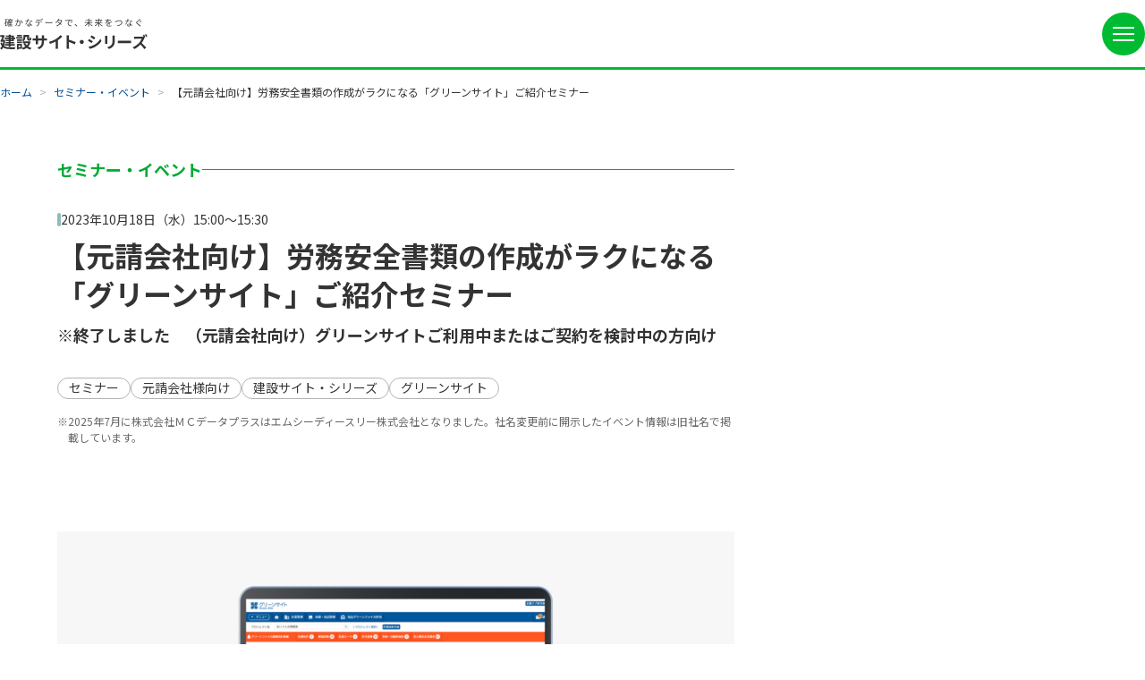

--- FILE ---
content_type: text/html
request_url: https://www.kensetsu-site.com/events/details/ev001/
body_size: 5719
content:
<!DOCTYPE html>
<html lang="ja" prefix="og: https://ogp.me/ns#">

<head><meta charset="UTF-8">

<!-- Google tag (gtag.js) -->
<script async src="https://www.googletagmanager.com/gtag/js?id=G-D0WT5XZCL5"></script>
<script>
window.dataLayer = window.dataLayer || [];
function gtag(){dataLayer.push(arguments);}
gtag('js', new Date());

gtag('config', 'G-D0WT5XZCL5');
</script>

    
  <meta http-equiv="X-UA-Compatible" content="IE=edge">
  <meta name="viewport" content="width=device-width, initial-scale=1">
  <title>【元請会社向け】労務安全書類の作成がラクになる「グリーンサイト」ご紹介セミナー | 建設サイト・シリーズ</title>
  <meta name="description" content="建設サイト・シリーズのご利用を検討中の方やすでにご利用中の方に向けたセミナーや、出展するイベント情報などをご紹介します。">
  <meta name="format-detection" content="telephone=no">
  <!-- OGP -->
  <meta property="og:title" content="【元請会社向け】労務安全書類の作成がラクになる「グリーンサイト」ご紹介セミナー | 建設サイト・シリーズ">
      <meta property="og:type" content="article">
    <meta property="og:description" content="建設サイト・シリーズのご利用を検討中の方やすでにご利用中の方に向けたセミナーや、出展するイベント情報などをご紹介します。">
  <meta property="og:url" content="https://www.kensetsu-site.com/events/details/ev001/">
  <meta property="og:site_name" content="建設サイト・シリーズ">
  <meta property="og:image" content="https://www.kensetsu-site.com/wp-content/themes/kensetsu-site/assets/img/ogp.png">
  <!-- Twitter Card -->
  <meta name="twitter:title" content="【元請会社向け】労務安全書類の作成がラクになる「グリーンサイト」ご紹介セミナー | 建設サイト・シリーズ">
  <meta name="twitter:description" content="建設サイト・シリーズのご利用を検討中の方やすでにご利用中の方に向けたセミナーや、出展するイベント情報などをご紹介します。">
  <meta name="twitter:image" content="https://www.kensetsu-site.com/wp-content/themes/kensetsu-site/assets/img/ogp.png">

    <!-- Google Fonts -->
  <link rel="preconnect" href="https://fonts.googleapis.com/">
  <link rel="preconnect" href="https://fonts.gstatic.com/" crossorigin>
  <link href="https://fonts.googleapis.com/css2?family=Noto+Sans+JP:wght@400;700&amp;family=Roboto:wght@400;700&amp;display=swap" rel="stylesheet">

  <link rel="icon" href="https://www.kensetsu-site.com/wp-content/themes/kensetsu-site/assets/img/meta/favicon.ico">
  <link rel="icon" href="https://www.kensetsu-site.com/wp-content/themes/kensetsu-site/assets/img/meta/icon.svg" type="image/svg+xml">
  <link rel="apple-touch-icon" href="https://www.kensetsu-site.com/wp-content/themes/kensetsu-site/assets/img/meta/apple-touch-icon.png">
  <link rel="stylesheet" href="https://www.kensetsu-site.com/wp-content/themes/kensetsu-site/assets/css/style.css" type="text/css">
        <link rel="stylesheet" href="https://www.kensetsu-site.com/wp-content/themes/kensetsu-site/assets/css/article.css" type="text/css">
  

<!-- 250827　検索除けカスタムフィールドの追加 -->

<meta name="robots" content="index,follow">

<!-- 250827　検索除けカスタムフィールドの追加　ここまで -->


</head>

<body>
  <div id="top" class="g-wrapper">
    <header role="banner" class="g-header" data-js-hamburger data-js-header>
      <div class="g-header_fog" data-js-hamburger-overlay>
      </div><!-- /.g-header_fog -->
      <div class="g-header_inner">
        <div class="g-header_root">
          <div class="g-headerTitle">
            <div class="g-headerLogo">
              <a class="g-headerLogo_link" href="https://www.kensetsu-site.com/">
                <div class="g-headerLogo_img">
                  <img src="https://www.kensetsu-site.com/wp-content/themes/kensetsu-site/assets/img/logo.svg" alt="建設サイトシリーズ" width="221" height="48">
                </div>
              </a>
            </div><!-- /.g-headerLogo -->
            <div class="g-headerSwitch" data-js-hamburger-switch>
              <div class="g-headerSwitch_icon">
                <button type="button" class="g-headerSwitch_iconLink g-headerSwitch_iconLink-hamburger" data-js-hamburger-trigger="menu" aria-haspopup="false" aria-expanded="false">
                  <img class="i-button is-close" src="https://www.kensetsu-site.com/wp-content/themes/kensetsu-site/assets/img/icons/dark/ic_menu.svg" alt="メニューを開く">
                  <img class="i-button is-open" src="https://www.kensetsu-site.com/wp-content/themes/kensetsu-site/assets/img/icons/dark/ic_close.svg" alt="メニューを閉じる">
                </button>
              </div>
            </div><!-- /.g-headerSwitch -->
          </div><!-- /.g-headerTitle -->
          <div class="g-headerMenu" data-js-dropdown>
            <div class="g-headerMenu_inner" data-js-hamburger-content="" aria-hidden="false">
              <div class="g-headerMenu_root">
                <nav class="g-headerNav" data-js-hamburger-category="menu">
                  <ul class="g-headerNav_list">
                    <li class="g-headerNav_listItem">
                                              <a class="g-headerNav_listItemLink" href="https://www.kensetsu-site.com/series/"><span>シリーズ紹介</span></a>
                                          </li><!-- /.g-headerNav_listItem -->
                    <li class="g-headerNav_listItem">
                                              <a class="g-headerNav_listItemLink" href="https://www.kensetsu-site.com/pricing/"><span>ご利用料金</span></a>
                                          </li><!-- /.g-headerNav_listItem -->
                    <li class="g-headerNav_listItem">
                                              <a class="g-headerNav_listItemLink" href="https://www.kensetsu-site.com/cases/"><span>導入事例</span></a>
                                          </li><!-- /.g-headerNav_listItem -->
                    <li class="g-headerNav_listItem">
                                              <a class="g-headerNav_listItemLink" href="https://www.kensetsu-site.com/support/"><span>ご利用中の方へ</span></a>
                                          <!-- /cases -->
                    </li><li class="g-headerNav_listItem">
                                              <a class="g-headerNav_listItemLink" href="https://www.kensetsu-site.com/guide/"><span>ご利用を検討中の方へ</span></a>
                                          </li><!-- /.g-headerNav_listItem -->
                  </ul><!-- /.g-headerNav_list -->
                  <div class="g-headerNav_conversionBtn">
                    <a class="c-btn c-btn-primary" href="https://www.kensetsu-site.com/downloads/"><img class="i-label i-label-left" src="https://www.kensetsu-site.com/wp-content/themes/kensetsu-site/assets/img/icons/dark/ic_import_contacts.svg" alt=""><span class="c-btn_label">資料ダウンロード</span></a>
                    <a class="c-btn c-btn-primary" href="https://www.kensetsu-site.com/application/"><img class="i-label i-label-left" src="https://www.kensetsu-site.com/wp-content/themes/kensetsu-site/assets/img/icons/dark/ic_edit_note.svg" alt=""><span class="c-btn_label">お申し込み</span></a>
                  </div>
                </nav><!-- /.g-headerNav -->
                <div class="g-headerSubNav" data-js-hamburger-category="menu">
                  <ul class="g-headerSubNav_list">
                    <li class="g-headerSubNav_listItem"><a class="g-headerSubNav_listItemLink" href="https://www.kensetsu-site.com/partner/">協力会社の方へ</a></li>
                    <li class="g-headerSubNav_listItem"><a class="g-headerSubNav_listItemLink" href="https://www.kensetsu-site.com/news/">お知らせ</a></li>
                    <li class="g-headerSubNav_listItem"><a class="g-headerSubNav_listItemLink" href="https://www.kensetsu-site.com/events/">セミナー・イベント</a></li>
                    <li class="g-headerSubNav_listItem"><a class="g-headerSubNav_listItemLink" href="https://www.kensetsu-site.com/faq/">よくあるご質問</a></li>
                    <li class="g-headerSubNav_listItem"><a class="g-headerSubNav_listItemLink" href="https://www.kensetsu-site.com/contact/">お問い合わせ</a></li>
                  </ul><!-- /.headerSubNav_list -->
                  <div class="g-headerSubNav_link">
                    <p class="g-headerSubNav_user"><img class="i-label i-label-left" src="https://www.kensetsu-site.com/wp-content/themes/kensetsu-site/assets/img/icons/ic_account_circle.svg" alt="">ご利用中の方</p>
                    <a class="g-headerSubNav_login" href="https://portal.kensetsu-site.com/login" target="_blank" rel="noopener">ログイン</a>
                  </div>
                </div><!-- /.g-headerSubNav -->
              </div><!-- /.g-headerMenu_root -->
            </div><!-- /.g-headerMenu_inner -->
          </div><!-- /.g-headerMenu -->
        </div><!-- /.g-header_root -->
      </div><!-- /.g-header_inner -->
    </header><!-- /.g-header -->
<div class="c-breadcrumb">
  <ul class="c-breadcrumb_list">
    <li class="c-breadcrumb_listItem"><a class href="https://www.kensetsu-site.com/">ホーム</a></li>
    <li class="c-breadcrumb_listItem"><a class href="https://www.kensetsu-site.com/events/">セミナー・イベント</a></li>
    <li class="c-breadcrumb_listItem">【元請会社向け】労務安全書類の作成がラクになる「グリーンサイト」ご紹介セミナー</li>
  </ul><!-- /.c-breadcrumb_list -->
</div><!-- /.c-breadcrumb -->
<div class="l-globalContainer">
  <main class="g-pageMain" role="main">
    <div class="l-container">
      <div class="l-container_inside-article">
        <div class="c-articleTitle">
          <p class="c-sholderTitle">セミナー・イベント</p>
          <p class="c-date">2023年10月18日（水）15:00〜15:30</p>
          <h1 class="c-articleTitle_head">【元請会社向け】労務安全書類の作成がラクになる「グリーンサイト」ご紹介セミナー</h1>
                      <p class="c-articleTitle_lead">※終了しました　（元請会社向け）グリーンサイトご利用中またはご契約を検討中の方向け</p>
                    <ul class="c-tag"><li class="c-tag_item">セミナー</li><li class="c-tag_item">元請会社様向け</li><li class="c-tag_item">建設サイト・シリーズ</li><li class="c-tag_item">グリーンサイト</li></ul>        </div>

      <div class="c-note">※2025年7月に株式会社ＭＣデータプラスはエムシーディースリー株式会社となりました。社名変更前に開示したイベント情報は旧社名で掲載しています。</div>            

        <section class="l-section">
                                  <div class="c-img"><img src="https://www.kensetsu-site.com/wp-content/uploads/2023/08/ev001_main.png" alt=""></div>
                    
<p>グリーンサイトがなぜ労務安全書類の作成時間を大幅に削減でき、100,000社以上の企業がご利用中 なのか、その理由をご紹介します。</p>



<p>グリーンサイトが労務安全書類の作成するだけのサービスだと誤解されている方は多いのではないでしょうか？グリーンサイトは、法令に則った労務安全書類の作成に必要な機能だけではなく、労務安全に関わる諸作業がぐーんと楽になる様々な機能を搭載しています。</p>



<p>本セミナーでは、グリーンサイトの搭載機能とその導入メリットをご紹介いたします。グリーンサイトは知っているけど詳細をご存知ない方や導入メリットを知りたい方にオススメです。</p>



<h2 class="wp-block-heading">グリーンサイトとは</h2>



<h3 class="wp-block-heading"><strong>労務安全書類の作成を効率化</strong></h3>



<p>グリーンサイトは、グリーンファイル(労務・安全衛生管理の書類)をインターネット上で作成・提出・確認できる業界標準サービスです。施工前から施工後まで、元請会社・協力会社双方の業務効率化・ペーパーレス化を実現します。</p>



<p><a href="https://www.kensetsu-site.com/series/greensite/" data-type="URL" data-id="https://www.kensetsu-site.com/series/worksite/" target="_blank" rel="noreferrer noopener">https://www.kensetsu-site.com/series/greensite/</a></p>



<h2 class="wp-block-heading">開催概要</h2>



<figure class="wp-block-table headCell_left"><table><tbody><tr><td>開催日時</td><td>2023年10月18日（水）15:00 〜15:30<strong>（終了しました）</strong></td></tr><tr><td>開催方法</td><td>Zoom</td></tr><tr><td>対象の方</td><td>元請会社としてグリーンサイトのご利用を検討中の方</td></tr><tr><td>内容</td><td>・グリーンサイトの概要<br>・サービス導入のメリットや効果<br>・グリーンサイトでできること<br>・料金、お申し込み方法</td></tr><tr><td>定員</td><td>1,000名</td></tr><tr><td>主催</td><td>株式会社MCデータプラス</td></tr></tbody></table></figure>
        </section>
        <div class="c-linkGroup u-mt-x0">
          <a class="c-link c-link-primary" href="https://www.kensetsu-site.com/events/"><span class="c-link_label">セミナー・イベント一覧</span><img class="c-link_arrow" src="https://www.kensetsu-site.com/wp-content/themes/kensetsu-site/assets/img/icons/dark/ic_arrow.svg" alt=""></a>
        </div>
      </div>
    </div><!-- /.l-container -->
  </main><!-- /.g-pageMain -->

  <div class="p-circulation-container">
    <!-- wp:html -->
<section class="l-section l-section-green">
<div class="c-cta">
    <h2 class="c-cta_head">確かな<em class="c-emphasisText">データ</em>で未来をつなぐ</h2>
    <div class="c-cta_icon"><img src="https://www.kensetsu-site.com/wp-content/themes/kensetsu-site/assets/img/goodMan.png" width="144" height="120" alt=""></div>
    <p class="c-paragraph u-mt-x2">資料ダウンロードやご利用のお申し込みはこちらから</p>
    <div class="c-cta_btnGroup">
      <a class="c-btn c-btn-primary c-btn-conv" href="https://www.kensetsu-site.com/downloads/"><img class="i-label" src="https://www.kensetsu-site.com/wp-content/themes/kensetsu-site/assets/img/icons/green/ic_import_contacts.svg" alt=""><span class="c-btn_label">資料ダウンロード</span></a>
      <a class="c-btn c-btn-primary c-btn-conv" href="https://www.kensetsu-site.com/application/"><img class="i-label" src="https://www.kensetsu-site.com/wp-content/themes/kensetsu-site/assets/img/icons/green/ic_edit_note.svg" alt=""><span class="c-btn_label">お申し込み</span></a>
    </div>
    <div class="c-cta_cardGroup">
      <div class="c-cta_card">
        <div class="c-cta_card_icon"><img src="https://www.kensetsu-site.com/wp-content/themes/kensetsu-site/assets/img/support.svg" width="75" height="75" alt=""></div>
        <div class="c-cta_card_contents">
          <p class="c-cta_card_title">ご不明の際はこちらをご覧ください</p>
          <p class="c-cta_card_text">各種お手続き、操作方法などでお困りの方へ、解決のためのサポート情報をまとめてご案内しています。</p>
          <a class="c-link c-link-secondary" href="https://www.kensetsu-site.com/support/"><span class="c-link_label">導入のご検討・ご利用にあたってのサポート</span><img class="c-link_arrow" src="https://www.kensetsu-site.com/wp-content/themes/kensetsu-site/assets/img/icons/link/ic_arrow.svg" alt=""></a>
        </div>
      </div>
      <div class="c-cta_card">
        <div class="c-cta_card_icon"><img src="https://www.kensetsu-site.com/wp-content/themes/kensetsu-site/assets/img/webinar.svg" width="75" height="75" alt=""></div>
        <div class="c-cta_card_contents">
          <p class="c-cta_card_title">セミナー・イベントのご案内</p>
          <p class="c-cta_card_text">ご利用を検討中の方におすすめのオンラインセミナーを開催しています。</p>
          <a class="c-link c-link-secondary" href="https://www.kensetsu-site.com/events/"><span class="c-link_label">セミナー・イベント開催情報</span><img class="c-link_arrow" src="https://www.kensetsu-site.com/wp-content/themes/kensetsu-site/assets/img/icons/link/ic_arrow.svg" alt=""></a>
        </div>
      </div>
    </div>
  </div>
</section>
<!-- /wp:html -->    <!-- wp:html -->
<div class="c-seriesArea">
  <div class="c-seriesArea_visual">
    <picture>
      <source media="(min-width: 1024px)" srcset="https://www.kensetsu-site.com/wp-content/themes/kensetsu-site/assets/img/heroImage_narrow_illust-lg.png">
      <img src="https://www.kensetsu-site.com/wp-content/themes/kensetsu-site/assets/img/heroImage_illust-sm.png">
    </source></picture>
  </div>
  <div class="c-seriesArea_head">
    <h2 class="c-seriesArea_headline"><span class="c-seriesArea_headline-emphasis">6</span>年連続<em class="c-emphasisText">シェアNo.1<sup class="c-superscriptText">※</sup></em><br>“業界標準”だから安心して使えます</h2>
    <div class="c-seriesArea_title">
      <picture>
        <source media="(min-width: 1024px)" srcset="https://www.kensetsu-site.com/wp-content/themes/kensetsu-site/assets/img/heroImage_logo-lg.svg">
        <img src="https://www.kensetsu-site.com/wp-content/themes/kensetsu-site/assets/img/heroImage_logo-sm.svg" alt="確かなデータで、未来をつなぐ　建設サイト・シリーズ">
      </source></picture>
      <span class="c-seriesArea_award"><img src="https://www.kensetsu-site.com/wp-content/themes/kensetsu-site/assets/img/heroImage_medal.png" width="128" height="128" alt="シェアNo.1クラウドサービス※"></span>
    </div>
  </div>
  <div class="c-seriesArea_contents">
    <p class="c-headingLv3 u-ta-center">シリーズトータルの活用で現場の<br class="u-onlySP"><em class="c-emphasisText">生産性がさらに高まる！</em></p>
    <p class="c-paragraph">建設サイト・シリーズは建設現場の業務効率化を実現するシェアNo.1クラウドサービス。基本サービスとオプションで追加できるプライムサービスから成り立っています。プライムサービスをご利用いただくには、基本サービスのご契約が必要となります。</p>
    <p class="c-note">※デロイト トーマツ ミック経済研究所「Con-Tech（建設テック）ソリューション市場展望」（2021、2022、2025年度版）<a href="https://mic-r.co.jp/mr/03450/" target="_blank" rel="noopener">https://mic-r.co.jp/mr/03450/</a></p>
    <p class="c-groupTitle u-mt-x6-sm">基本サービス</p>
    <div class="l-tile l-tile-2 l-tile-1-sm l-gapMedium-sm u-mt-x2">
      <div class="l-tile_item">
        <a class="c-thumbnailList" href="https://www.kensetsu-site.com/series/greensite/">
          <div class="c-thumbnailList_img"><img src="https://www.kensetsu-site.com/wp-content/themes/kensetsu-site/assets/img/logo/greenSite.png" width="174" height="32" alt="グリーンサイトロゴ"></div>
          <p class="c-thumbnailList_text">グリーンファイルの作成・管理</p>
        </a>
      </div>
      <div class="l-tile_item">
        <a class="c-thumbnailList" href="https://www.kensetsu-site.com/series/cacicar-for-kensetsu/">
          <div class="c-thumbnailList_img"><img src="https://www.kensetsu-site.com/wp-content/themes/kensetsu-site/assets/img/logo/cacicarForKensetsu.png" width="186" height="40" alt="cacicar for 建設ロゴ"></div>
          <p class="c-thumbnailList_text">ビッグデータを集計・分析</p>
        </a>
      </div>
    </div>
    <p class="c-groupTitle u-mt-x6-sm">プライムサービス</p>
    <div class="l-tile l-tile-3 l-tile-1-sm l-gapMedium-sm u-mt-x2">
      <div class="l-tile_item">
        <a class="c-thumbnailList" href="https://www.kensetsu-site.com/series/worksite/">
          <div class="c-thumbnailList_img"><img src="https://www.kensetsu-site.com/wp-content/themes/kensetsu-site/assets/img/logo/workSite.png" width="152" height="32" alt="ワークサイトロゴ"></div>
          <p class="c-thumbnailList_text">現場管理・調整業務の効率化</p>
        </a>
      </div>
      <div class="l-tile_item">
        <a class="c-thumbnailList" href="https://www.kensetsu-site.com/series/skillmapsite/">
          <div class="c-thumbnailList_img"><img src="https://www.kensetsu-site.com/wp-content/themes/kensetsu-site/assets/img/logo/skillmapSite.png" width="190" height="32" alt="スキルマップサイトロゴ"></div>
          <p class="c-thumbnailList_text">独自資格の保有者を管理</p>
        </a>
      </div>
      <div class="l-tile_item">
        <a class="c-thumbnailList" href="https://www.kensetsu-site.com/series/ccus-linked-service/">
          <div class="c-thumbnailList_img"><img src="https://www.kensetsu-site.com/wp-content/themes/kensetsu-site/assets/img/logo/ccusRenkei.png" width="192" height="48" alt="CCUSデータ連携サービスロゴ"></div>
          <p class="c-thumbnailList_text">建設キャリアアップシステムと連携</p>
        </a>
      </div>
    </div>
    <div class="l-grid l-grid-center u-mt-xlarge">
      <div class="l-grid_item l-grid_item-6 l-grid_item-12-sm">
        <a class="c-btn c-btn-primary" href="https://www.kensetsu-site.com/series/"><span class="c-btn_label">シリーズ紹介</span><img class="c-btn_arrow" src="https://www.kensetsu-site.com/wp-content/themes/kensetsu-site/assets/img/icons/dark/ic_arrow.svg" alt=""></a>
      </div>
    </div>
  </div>
</div>
<!-- /wp:html -->  </div><!-- /.p-circulation-container -->

</div><!-- /.l-globalContainer -->

<div class="c-pageTop" data-js-localscroll>
    <div class="c-pageTop_inner">
        <a href="#top">
            <span class="c-pageTop_label">Page top</span>
            <span class="c-pageTop_arrow">
                <svg width="32" height="32">
                    <path d="M23.9318 13.3001L22.5318 14.7334L16.9318 9.13342V26.6667H14.9318V9.13342L9.29844 14.7667L7.89844 13.3334L15.9318 5.30008L23.9318 13.3001Z" fill="currentColor"></path>
                </svg>
            </span>
        </a>
    </div>
</div>
<footer class="g-footer" role="contentinfo">
    <div class="g-footer_inner">
        <div class="g-footerNav">
            <div class="g-footerNav_grid">
                <div class="g-footerNav_grid_item">
                    <div class="c-accordion" data-js-footer-accordion>
                        <div class="c-accordion_section" data-js-accordion-wrapper>
                            <div class="c-accordion_title">
                                <a class="c-accordion_titleLink" href="https://www.kensetsu-site.com/series/"><span>シリーズ紹介</span></a>
                            </div>
                            <button type="button" class="c-accordion_trigger" data-js-accordion-trigger aria-expanded="false">
                                <svg class="i-button" width="20" height="20">
                                    <path fill="#01AA36" d="M9.3763 15.8334V10.6251H4.16797V9.37508H9.3763V4.16675H10.6263V9.37508H15.8346V10.6251H10.6263V15.8334H9.3763Z"></path>
                                </svg>
                            </button>
                            <div class="c-accordion_content" data-js-accordion-content aria-hidden="true">
                                <div class="c-accordion_content_inner">
                                    <ul class="g-footerNav_list">
                                        <li class="g-footerNav_listItem"><a href="https://www.kensetsu-site.com/series/greensite/">グリーンサイト</a></li>
                                        <li class="g-footerNav_listItem"><a href="https://www.kensetsu-site.com/series/greensite/gate/">通門管理機能</a></li>
                                        <li class="g-footerNav_listItem"><a href="https://www.kensetsu-site.com/series/cacicar-for-kensetsu/">cacicar for 建設</a></li>
                                        <li class="g-footerNav_listItem"><a href="https://www.kensetsu-site.com/series/worksite/">ワークサイト</a></li>
                                        <li class="g-footerNav_listItem"><a href="https://www.kensetsu-site.com/series/skillmapsite/">スキルマップサイト</a></li>
                                        <li class="g-footerNav_listItem"><a href="https://www.kensetsu-site.com/series/ccus-linked-service/">CCUSデータ連携サービス</a></li>
                                        <li class="g-footerNav_listItem"><a href="https://kensetsu-site-hayabarai.com/" target="_blank">建設サイト早払い</a></li>
                                    </ul>
                                </div><!-- /.c-accordion_content_inner -->
                            </div><!-- /.c-accordion_content -->
                        </div><!-- /.c-accordion_section -->
                    </div><!-- /.c-accordion -->
                </div>
                <div class="g-footerNav_grid_item">
                    <div class="c-accordion" data-js-footer-accordion>
                        <div class="c-accordion_section" data-js-accordion-wrapper>
                            <div class="c-accordion_title">
                                <a class="c-accordion_titleLink" href="https://www.kensetsu-site.com/pricing/"><span>ご利用料金</span></a>
                            </div>
                            <button type="button" class="c-accordion_trigger" data-js-accordion-trigger aria-expanded="false">
                                <svg class="i-button" width="20" height="20">
                                    <path fill="#01AA36" d="M9.3763 15.8334V10.6251H4.16797V9.37508H9.3763V4.16675H10.6263V9.37508H15.8346V10.6251H10.6263V15.8334H9.3763Z"></path>
                                </svg>
                            </button>
                            <div class="c-accordion_content" data-js-accordion-content aria-hidden="true">
                                <div class="c-accordion_content_inner">
                                    <ul class="g-footerNav_list">
                                        <li class="g-footerNav_listItem"><a href="https://www.kensetsu-site.com/pricing/ex_general-contractor/">ご利用料金例</a></li>
                                    </ul>
                                </div><!-- /.c-accordion_content_inner -->
                            </div><!-- /.c-accordion_content -->
                        </div><!-- /.c-accordion_section -->
                    </div><!-- /.c-accordion -->
                    <div class="c-accordion" data-js-footer-accordion>
                        <div class="c-accordion_section" data-js-accordion-wrapper>
                            <div class="c-accordion_title">
                                <a class="c-accordion_titleLink" href="https://www.kensetsu-site.com/cases/"><span>導入事例</span></a>
                            </div>
                            <button type="button" class="c-accordion_trigger" data-js-accordion-trigger aria-expanded="false">
                                <svg class="i-button" width="20" height="20">
                                    <path fill="#01AA36" d="M9.3763 15.8334V10.6251H4.16797V9.37508H9.3763V4.16675H10.6263V9.37508H15.8346V10.6251H10.6263V15.8334H9.3763Z"></path>
                                </svg>
                            </button>
                            <div class="c-accordion_content" data-js-accordion-content aria-hidden="true">
                                <div class="c-accordion_content_inner">
                                    <ul class="g-footerNav_list">
                                        <li class="g-footerNav_listItem"><a href="https://www.kensetsu-site.com/cases/company-list/">導入企業一覧</a></li>
                                    </ul>
                                </div><!-- /.c-accordion_content_inner -->
                            </div><!-- /.c-accordion_content -->
                        </div><!-- /.c-accordion_section -->
                    </div><!-- /.c-accordion -->
                </div>
                <div class="g-footerNav_grid_item">
                    <div class="c-accordion" data-js-footer-accordion>
                        <div class="c-accordion_section" data-js-accordion-wrapper>
                            <div class="c-accordion_title">
                                <a class="c-accordion_titleLink" href="https://www.kensetsu-site.com/support/"><span>ご利用中の方へ</span></a>
                            </div>
                            <button type="button" class="c-accordion_trigger" data-js-accordion-trigger aria-expanded="false">
                                <svg class="i-button" width="20" height="20">
                                    <path fill="#01AA36" d="M9.3763 15.8334V10.6251H4.16797V9.37508H9.3763V4.16675H10.6263V9.37508H15.8346V10.6251H10.6263V15.8334H9.3763Z"></path>
                                </svg>
                            </button>
                            <div class="c-accordion_content" data-js-accordion-content aria-hidden="true">
                                <div class="c-accordion_content_inner">
                                    <ul class="g-footerNav_list">
                                        <li class="g-footerNav_listItem"><a href="https://www.kensetsu-site.com/support/contents/">サポート体制</a></li>
                                        <li class="g-footerNav_listItem"><a href="https://www.kensetsu-site.com/news/?category=update">リリース情報</a></li>
                                        <li class="g-footerNav_listItem"><a href="https://www.kensetsu-site.com/news/?category=maintenance">メンテナンス情報</a></li>
                                        <li class="g-footerNav_listItem"><a href="https://www.kensetsu-site.com/support/procedure/">各種お手続きについて</a></li>
                                        <li class="g-footerNav_listItem"><a href="https://www.kensetsu-site.com/support/browser/">推奨環境</a></li>
                                        <li class="g-footerNav_listItem"><a href="https://www.kensetsu-site.com/support/troubleshooting/">操作でお困りの方</a></li>
                                        <li class="g-footerNav_listItem"><a href="https://www.kensetsu-site.com/support/security/">セキュリティへの取り組み</a></li>
                                    </ul>
                                </div><!-- /.c-accordion_content_inner -->
                            </div><!-- /.c-accordion_content -->
                        </div><!-- /.c-accordion_section -->
                    </div><!-- /.c-accordion -->
                </div>
                <div class="g-footerNav_grid_item">
                    <a class="g-footerNav_link" href="https://www.kensetsu-site.com/guide/">ご利用を検討中の方へ</a>
                    <div class="g-footer_conversion">
                        <a class="c-btn c-btn-primary c-btn-autoWidth sm:w-fill" href="https://www.kensetsu-site.com/downloads/"><img class="i-label i-label-left" src="https://www.kensetsu-site.com/wp-content/themes/kensetsu-site/assets/img/icons/dark/ic_import_contacts.svg" alt=""><span class="c-btn_label">資料ダウンロード</span></a>
                        <a class="c-btn c-btn-primary c-btn-autoWidth sm:w-fill" href="https://www.kensetsu-site.com/application/"><img class="i-label i-label-left" src="https://www.kensetsu-site.com/wp-content/themes/kensetsu-site/assets/img/icons/dark/ic_edit_note.svg" alt=""><span class="c-btn_label">お申し込み</span></a>
                    </div>
                    <ul class="g-footerSubNav_list">
                        <li class="g-footerSubNav_listItem"><a href="https://www.kensetsu-site.com/partner/">協力会社の方へ</a></li>
                        <li class="g-footerSubNav_listItem"><a href="https://www.kensetsu-site.com/news/">お知らせ</a></li>
                        <li class="g-footerSubNav_listItem"><a href="https://www.kensetsu-site.com/events/">セミナー・イベント</a></li>
                        <li class="g-footerSubNav_listItem"><a href="https://www.kensetsu-site.com/faq/">よくあるご質問</a></li>
                        <li class="g-footerSubNav_listItem"><a href="https://www.kensetsu-site.com/contact/">お問い合わせ</a></li>
                    </ul>
                </div>
            </div>
        </div><!-- /.g-footer_nav -->
        <div class="g-footer_separator">
            <p class="g-footer_copyright">©MCD3 Inc. All Rights Reserved.</p>
            <a href="https://www.mcd3.co.jp/terms/personal-information/" target="_blank">個人情報の取扱いについて</a>
            <a href="https://www.kensetsu-site.com/external_transmission/">外部送信規律に関する公表事項について</a>
            <div class="g-footer_logo"><a href="https://www.mcd3.co.jp/" target="_blank"><img src="https://www.kensetsu-site.com/wp-content/themes/kensetsu-site/assets/img/logo_mcd3.png" width="188" alt="MCD3"></a></div>
        </div><!-- /.g-footer_separator -->
    </div>
</footer><!-- /.g-footer -->

</div><!-- /.g-wrapper -->






<script src="https://www.kensetsu-site.com/wp-content/themes/kensetsu-site/assets/js/main.js"></script>
<script src="https://www.kensetsu-site.com/wp-content/themes/kensetsu-site/assets/js/additional.js"></script>

<script type="text/javascript">var Kairos3Tracker="mcdata";</script><script type="text/javascript" charset="utf-8" src="//c.k3r.jp"></script>
</body>
</html>


--- FILE ---
content_type: text/css
request_url: https://www.kensetsu-site.com/wp-content/themes/kensetsu-site/assets/css/style.css
body_size: 40074
content:
@charset 'UTF-8';
/*!
html5doctor.com Reset Stylesheet
v1.6.1
Last Updated: 2010-09-17
Author: Richard Clark - http://richclarkdesign.com
Twitter: @rich_clark
*/
html,
body,
div,
span,
object,
iframe,
h1,
h2,
h3,
h4,
h5,
h6,
p,
blockquote,
pre,
abbr,
address,
cite,
code,
del,
dfn,
em,
img,
ins,
kbd,
q,
samp,
small,
strong,
sub,
sup,
var,
b,
i,
dl,
dt,
dd,
ol,
ul,
li,
fieldset,
form,
label,
legend,
table,
caption,
tbody,
tfoot,
thead,
tr,
th,
td,
article,
aside,
canvas,
details,
figcaption,
figure,
footer,
header,
hgroup,
menu,
nav,
section,
summary,
time,
mark,
audio,
video
{
    font-size: 100%;

    box-sizing: border-box;
    margin: 0;
    padding: 0;

    vertical-align: baseline;

    border: 0;
    background: transparent;
}

body
{
    line-height: 1;
}

article,
aside,
details,
figcaption,
figure,
footer,
header,
hgroup,
menu,
nav,
section
{
    display: block;
}

nav ul
{
    list-style: none;
}

blockquote,
q
{
    quotes: none;
}

blockquote::before,
blockquote::after,
q::before,
q::after
{
    content: '';
    content: none;
}

a
{
    font-size: 100%;

    margin: 0;
    padding: 0;

    vertical-align: baseline;

    background: transparent;
}

/* change colours to suit your needs */
ins
{
    text-decoration: none;

    color: #000;
    background-color: #ff9;
}

/* change colours to suit your needs */
mark
{
    font-weight: bold;
    font-style: italic;

    color: #000;
    background-color: #ff9;
}

del
{
    text-decoration: line-through;
}

abbr[title],
dfn[title]
{
    cursor: help;

    border-bottom: 1px dotted;
}

table
{
    border-spacing: 0;
    border-collapse: collapse;
}

/* change border colour to suit your needs */
hr
{
    display: block;

    height: 1px;
    margin: 1em 0;
    padding: 0;

    border: 0;
    border-top: 1px solid #ccc;
}

input,
select
{
    vertical-align: middle;
}

/* ======================================== *\
# setting
foundation 以外の共通項目の設定
\* ======================================== */
/* -------------------- *\
## asset path settiong
アイコンの格納ディレクトリを指定
\* -------------------- */
/* ======================================== *\
# Stylesheet Foundation - CONNECT DESIGN KIT
\* ======================================== */
/* -------------------- *\
## フォーマット
\* -------------------- */
/*
### ブレイクポイント
以下の画面幅でCSSを切り替えます。
*/
/*
### レイアウトグリッド
ページ中央に以下のレイアウトグリッドを設定します。両端のガターはグリッド幅に含みません。
*/

/* -------------------- *\
## デザイン要素
\* -------------------- */
/*
### 色
以下の色を使用します ※アクセシビリティに配慮する場合、文字色と背景色のコントラスト比を4.5:1以上とする（アイコンは3:1）。
色の呼び出しは `map.get($c-***,{key})`
*/
/*
### 状態 (透過)
透過による状態表現を以下とします。
*/
/*
### エレベーション (影)
影によるZ軸方向の高さの表現を以下とします。
*/
/*
### 線
使用する線のスタイルを以下とします。
*/
/*
### 角R
使用する角Rを以下とします。
*/
/* -------------------- *\
## タイポグラフィ
\* -------------------- */
/*
### スペース
以下を文書要素間の基本的なスペースとします。特定要素に用いるスペースは個別に指定します。
*/
/*
### 初期値
ルートの書式を以下とします。
*/
/* ヒラギノ角ゴ */
@font-face
{
    font-family: '-Hiragino';
    font-weight: normal;

    src: local('HiraginoSans-W3'), local('Hiragino Kaku Gothic ProN');
}
@font-face
{
    font-family: '-Hiragino';
    font-weight: bold;

    src: local('HiraginoSans-W6'), local('Hiragino Kaku Gothic ProN W6');
}
/* 游ゴシック */
@font-face
{
    font-family: '-YuGothic';
    font-weight: normal;

    src: local('YuGothic-Medium'), local('Yu Gothic Medium'), local('YuGothic');
}
@font-face
{
    font-family: '-YuGothic';
    font-weight: bold;

    src: local('YuGothic-Bold'), local('Yu Gothic'), local('YuGothic');
}
/*
### 書式
以下を基本的な書式とします。特定要素に用いるテキストスタイルは個別に指定します。
※書式 = 書体, ウェート, 文字サイズ/行高さ, 字間
*/
:root
{
    --f-sans: 'Noto Sans JP', sans-serif;
    --t-body1: 400 18px/1.78 var(--f-sans);
    --t-body2: 400 16px/1.78 var(--f-sans);
    --t-label1: 400 18px/1.34 var(--f-sans);
    --t-label2: 400 16px/1.38 var(--f-sans);
    --t-label3: 400 14px/1.43 var(--f-sans);
    --t-labelBold1: 700 18px/1.34 var(--f-sans);
    --t-labelBold2: 700 16px/1.38 var(--f-sans);
    --t-labelBold3: 700 14px/1.43 var(--f-sans);
    --t-h100: 700 40px/1.3 var(--f-sans);
    --t-h200: 700 32px/1.35 var(--f-sans);
    --t-h250: 700 28px/1.38 var(--f-sans);
    --t-h300: 700 24px/1.4 var(--f-sans);
    --t-h400: 700 20px/1.5 var(--f-sans);
    --t-h500: 700 18px/1.5 var(--f-sans);
    --t-xlg: 400 24px/1.5 var(--f-sans);
    --t-xlgBold: 700 24px/1.5 var(--f-sans);
    --t-lg: 400 18px/1.5 var(--f-sans);
    --t-lgBold: 700 18px/1.5 var(--f-sans);
    --t-md: 400 16px/1.5 var(--f-sans);
    --t-mdBold: 700 16px/1.5 var(--f-sans);
    --t-sm: 400 14px/1.5 var(--f-sans);
    --t-smBold: 700 14px/1.5 var(--f-sans);
    --t-xsm: 400 12px/1.5 var(--f-sans);
    --t-xsmBold: 700 12px/1.5 var(--f-sans);
}

/*
### リンクスタイル
*/
/* -------------------- *\
## アイコン
\* -------------------- */
/* ======================================== *\
# mixin
\* ======================================== */
/* -------------------- *\
## breakpoint
\* -------------------- */
/*
### breakpoint(max)
max-width での breakpoint 指定
呼び出しは`@include global.bp([large,medium,small,***px])`
*/
/*
### breakpoint(max)
min-width での breakpoint 指定
呼び出しは`@include bpmin([large,medium,small,***px])`
*/
/*
### breakpoint 初期化
mediaquery の呼び出し順序を定義
*/
/* -------------------- *\
## defaultMargin
呼び出しは`@include global.dfm($dfm-size)`
\* -------------------- */
/* -------------------- *\
## expand
sass の連想配列を css のプロパティ、値として展開
呼び出しは`@include global.ex($valiable)`
例)
$example:(display:block,margin:0)
.example { @include global.ex($example); }
-> .example { display:block; margin:0; }
\* -------------------- */
/* -------------------- *\
## important
utility用に `!important` 有り無し両方のスタイル指定を生成する
呼び出しは`@include imp($prop,$val)`
例)
.example { @include imp(margin-top,10px); }
-> .example { margin-top: 10px; }
-> .example-imp { margin-top: 10px!important; }
\* -------------------- */
/* -------------------- *\
## expand & important
sass の連想配列を css のプロパティ、値として展開しつつ、
utility用に `!important` 有り無し両方のスタイル指定を生成する
呼び出しは`@include global.exImp($valiable)`
例)
$example:(display:block,margin:0)
.example { @include global.exImp($example); }
-> .example { display:block; margin:0; }
-> .example { display:block!important; margin:0!important; }
\* -------------------- */
/* ======================================== *\
# extend
extend用のスタイルを定義
\* ======================================== */
body,
button,
input,
textarea,
select,
option
{
    box-sizing: border-box;
}
body *,
button *,
input *,
textarea *,
select *,
option *,
body *::before,
button *::before,
input *::before,
textarea *::before,
select *::before,
option *::before,
body *::after,
button *::after,
input *::after,
textarea *::after,
select *::after,
option *::after
{
    box-sizing: border-box;
}

.g-footer_inner,
.c-pageTop_inner,
.c-mainVisual_inner,
.l-container
{
    max-width: calc(1440px + (64px * 2));
    margin-right: auto;
    margin-left: auto;
    padding-right: 64px;
    padding-left: 64px;
}

/* ======================================== *\
# foundationやmixinなどをまとめる
\* ======================================== */
/* ======================================== *\
# base
サイトの基盤を定義
\* ======================================== */
html
{
    font-family: -Hiragino, Meiryo, sans-serif;

    -webkit-text-size-adjust: 100%;
}

body
{
    font: var(--t-md);

    overflow-x: hidden;

    color: #333;
}
body.is-modalFixed
{
    overflow-y: scroll;
}

button,
input,
textarea,
select,
option
{
    font-family: inherit;
    font-size: inherit;

    box-sizing: inherit;
    margin: 0;
    padding: 0;

    vertical-align: baseline;

    border: 0;
    background: transparent;
}

button
{
    cursor: pointer;
}

a
{
    text-decoration: none;
    word-break: break-all;

    color: #004c97;

    -webkit-text-decoration-color: #8ebbbb;

    text-decoration-color: #8ebbbb;
    text-underline-offset: .2em;
    text-decoration-thickness: 1px;
}
a:hover
{
    -webkit-text-decoration-color: #004c97;
    text-decoration-color: #004c97;
}

p > a,
td > a
{
    -webkit-text-decoration-line: underline;
    text-decoration-line: underline;
}

em
{
    font-style: normal;
}

li
{
    list-style-type: none;
}

figure
{
    margin: 0;
}

hr
{
    margin: 32px 0;

    border-color: #8ebbbb;
}

/*! Global Container */
/*
---
name: L100 Global Container
layout:
  - Layout
  - Layout/L100 Global Container
---

## main要素を包括する
2カラムレイアウトなどに変更する場合のラッパーとして用意

```html
<div class="l-globalContainer">
<div class="sg-dummy"><!-- Dummy --></div>
</div><!-- /.l-globalContainer -->
```
*/
.l-globalContainer
{
    margin-top: 0;
}

/*! Container */
/*
---
name: L101 Container
layout:
  - Layout
  - Layout/L101 Container
---

## コンテンツ最大幅
`.l-container`を設置することで、`_foundation.scss`で指定したコンテンツ最大幅（$ct-maxW）にコンテンツを収めることができる。

コンテンツ最大幅を反映させるためのレイアウト要素。  
コンテンツが指定した最大幅よりウインドウサイズが大きくなった場合は中央揃えになる。  
基本的には`.g-pageMain`の子要素として配置する。  

```html
<div class="l-container">
<div class="sg-dummy"><!-- Dummy --></div>
</div><!-- /.l-container -->
```

## 左右に余白無し
`.l-container`に`.l-container-nogutter`を付与することで、左右のpaddingが0になる。
```html
<div class="l-container l-container-nogutter">
<div class="sg-dummy"><!-- Dummy --></div>
</div><!-- /.l-container -->
```

## 横幅100%
`.l-container`に`.l-container-stretch`を付与することで、横幅が100%になる。
```html
<div class="l-container l-container-stretch">
<div class="sg-dummy"><!-- Dummy --></div>
</div><!-- /.l-container -->
```

### 横幅100%（左右に余白無し）
`.l-container`に`.l-container-stretch`と.`l-container-nogutter`を付与することで、横幅が100%で、左右に余白無しになる。
```html
<div class="l-container l-container-stretch l-container-nogutter">
<div class="sg-dummy"><!-- Dummy --></div>
</div><!-- /.l-container -->
```
*/

/*
.l-container-nogutter
*/
.l-container-nogutter
{
    max-width: 1440px;
    padding-right: 0;
    padding-left: 0;
}

/*
.l-container-stretch
*/
.l-container-stretch
{
    max-width: none;
}

/*! Grid */
/*
---
name: L102 Grid
layout:
  - Layout
  - Layout/L102 Grid
---

グリッドは1行を異なる割合で横分割するためのレイアウト要素。  

## グリッドコンポーネント

グリッドの包括要素。  
行を分割して表示したい場合に利用する。  
子要素として`.l-grid_item`が必要となる。

```html
<div class="l-grid">
</div><!-- /.l-grid -->
```

## グリッド指定

`.l-grid`の子要素として`.l-grid_item`を追加し、割合を決めて`.l-grid_item-{n}`を付与する。  
割合を指定する数値`{n}`の最大値は `_foundation.scss` で指定したグリッドのカラム数（`global.$gr-cols`）となる。  
各`.l-grid_item`の幅を、最大値`global.$gr-cols`のうち何カラム数分利用するかを決め、その値を`{n}`に割り当てる。  
ギャップの値は `_foundation.scss` で指定した数値（`global.$gr-gutter`）となる。  
割合の指定がない場合、l-grid_itemの横幅は100%となる。

```html
<div class="l-grid">
<div class="l-grid_item l-grid_item-3">
<div class="sg-dummy">3</div>
</div><!-- /.l-grid_item -->
<div class="l-grid_item l-grid_item-7">
<div class="sg-dummy">7</div>
</div><!-- /.l-grid_item -->
<div class="l-grid_item l-grid_item-2">
<div class="sg-dummy">2</div>
</div><!-- /.l-grid_item -->
</div><!-- /.l-grid -->
```

### 各screenの設定
large screen、medium screen、small screen、セットで利用する。

#### large screen時の設定

large screenの表示については、表示割合を決めて`.l-grid_item-{n}-lg`を付与することで変更可能。  
※ medium screen以下には継承されない

#### medium screen時の設定

medium screenの表示については、表示割合を決めて`.l-grid_item-{n}-md`を付与することで変更可能。  
※ small screenには継承されない

#### small screen時の設定

small screenの表示については、表示割合を決めて`.l-grid_item-{n}-sm`を付与することで変更可能。

```html
<div class="l-grid">
<div class="l-grid_item l-grid_item-3-lg l-grid_item-4-md l-grid_item-12-sm">
<div class="sg-dummy">3(md4,sm12)</div>
</div><!-- /.l-grid_item -->
<div class="l-grid_item l-grid_item-7-lg l-grid_item-8-md l-grid_item-6-sm">
<div class="sg-dummy">7(md8,sm6)</div>
</div><!-- /.l-grid_item -->
<div class="l-grid_item l-grid_item-2-lg l-grid_item-12-md l-grid_item-6-sm">
<div class="sg-dummy">2(md12,sm6)</div>
</div><!-- /.l-grid_item -->
</div><!-- /.l-grid -->
```

## センターグリッド（垂直方向）

`.l-grid`に`.l-grid-center`を付与することで、グリッドが中央揃えになる。  
複数カラムの中央揃えは非対応。

```html
<div class="l-grid l-grid-center">
<div class="l-grid_item l-grid_item-8">
<div class="sg-dummy">8 center</div>
</div><!-- /.l-grid_item -->
</div><!-- /.l-grid -->
```

### 各screenの設定

#### large screen時の設定

large screenの表示については、`.l-grid-center-lg`を付与することで中央揃えになる。  
※ medium screen以下には継承されない

```html
<div class="l-grid l-grid-center-lg">
<div class="l-grid_item l-grid_item-10-lg l-grid_item-8-md l-grid_item-6-sm">
<div class="sg-dummy">10(md8,sm6) center</div>
</div><!-- /.l-grid_item -->
</div><!-- /.l-grid -->
```

#### medium screen時の設定

medium screenの表示については、`.l-grid-center-md`を付与することで中央揃えになる。  
※ small screenには継承されない

```html
<div class="l-grid l-grid-center-md">
<div class="l-grid_item l-grid_item-10-lg l-grid_item-8-md l-grid_item-6-sm">
<div class="sg-dummy">10(md8,sm6) center</div>
</div><!-- /.l-grid_item -->
</div><!-- /.l-grid -->
```

#### small screen時の設定

small screenの表示については、`.l-grid-center-sm`を付与することで中央揃えになる。  

```html
<div class="l-grid l-grid-center-sm">
<div class="l-grid_item l-grid_item-10-lg l-grid_item-8-md l-grid_item-6-sm">
<div class="sg-dummy">10(md8,sm6) center</div>
</div><!-- /.l-grid_item -->
</div><!-- /.l-grid -->
```

## センターグリッド（水平方向）

`.l-grid`に`.l-grid-alignCenter`を付与することで、グリッドが中央揃えになる。  
複数カラムの中央揃えは非対応。

```html
<div class="l-grid l-grid-alignCenter">
<div class="l-grid_item l-grid_item-8">
<div class="sg-dummy">8 center</div>
</div><!-- /.l-grid_item -->
</div><!-- /.l-grid -->
```

## グリッドの入れ子

グリッドを入れ子にすることが可能。  
例えば`.l-grid_item-10`の中をカラム幅4/10とカラム幅6/10で分割したいといった場合に入れ子を利用する。  
`.l-grid_item`内の子要素として、`.l-grid`及び分割数分の`.l-grid_item`を追加し、`.l-grid_item`に対して`.l-grid_item-{n}-{nParent}`を付与する。  
各`.l-grid_item`の幅を、総数のうち何カラム数分利用するかを決め、その値を`{n}`に当てる。  
{nParent} はカラムの総数を当てる。総数は1〜 `_foundation.scss` で指定したグリッドのカラム数（`global.$gr-cols`）までの値が利用可能。  

```html
<div class="l-grid l-grid-center">
<div class="l-grid_item l-grid_item-10">
<div class="l-grid">
<div class="l-grid_item l-grid_item-4-10">
<div class="sg-dummy">4/10</div>
</div><!-- /.l-grid_item -->
<div class="l-grid_item l-grid_item-6-10">
<div class="sg-dummy">6/10</div>
</div><!-- /.l-grid_item -->
</div><!-- /.l-grid -->
</div><!-- /.l-grid_item -->
</div><!-- /.l-grid -->
```

## 割合グリッド

`.l-grid`に`.l-grid_item`を追加し、`.l-grid_item-{n}per`を付与する。  
`{n}`の値は5刻みで5〜100となりそれぞれ5%〜100％の幅指定となる。  
各`.l-grid_item`の幅を、何%利用するかを決め、その値を`{n}`に当てる。  

```html
<div class="l-grid">
<div class="l-grid_item l-grid_item-20per">
<div class="sg-dummy">20%</div>
</div><!-- /.l-grid_item -->
<div class="l-grid_item l-grid_item-80per">
<div class="sg-dummy">80%</div>
</div><!-- /.l-grid_item -->
</div><!-- /.l-grid -->
```

### 各screenの設定
large screen、medium screen、small screen、セットで利用する。

#### large screen時の設定

large screenの表示については、表示割合を決めて`.l-grid_item-{n}per-lg`を付与することで変更可能。  
※ medium screen以下には継承されない

#### medium screen時の設定

medium screenの表示については、表示割合を決めて`.l-grid_item-{n}per-md`を付与することで変更可能。  
※ small screenには継承されない

#### small screen時の設定

small screenの表示については、表示割合を決めて`.l-grid_item-{n}per-sm`を付与することで変更可能。

```html
<div class="l-grid">
<div class="l-grid_item l-grid_item-20per-lg l-grid_item-50per-md l-grid_item-80per-sm">
<div class="sg-dummy">20%(md50%,sm80%)</div>
</div><!-- /.l-grid_item -->
<div class="l-grid_item l-grid_item-80per-lg l-grid_item-50per-md l-grid_item-20per-sm">
<div class="sg-dummy">80%(md50%,sm20%)</div>
</div><!-- /.l-grid_item -->
</div><!-- /.l-grid -->
```

## 水平方向の反転

`.l-grid`に`.l-grid-hreverse`を付与することで、`flex-direction:row-reverse`指定を追加する。

```html
<div class="l-grid l-grid-hreverse">
<div class="l-grid_item l-grid_item-8">
<div class="sg-dummy">1</div>
</div><!-- /.l-grid_item -->
<div class="l-grid_item l-grid_item-4">
<div class="sg-dummy">2</div>
</div><!-- /.l-grid_item -->
</div><!-- /.l-grid -->
```

### 各screenの設定

#### large screen時の設定

large screenの表示については、`.l-grid-hreverse-lg`を付与することで逆順になる。  
※ medium screen以下には継承されない

```html
<div class="l-grid l-grid-hreverse-lg">
<div class="l-grid_item l-grid_item-8-lg l-grid_item-8-md l-grid_item-8-sm">
<div class="sg-dummy">1</div>
</div><!-- /.l-grid_item -->
<div class="l-grid_item l-grid_item-4-lg l-grid_item-4-md l-grid_item-4-sm">
<div class="sg-dummy">2</div>
</div><!-- /.l-grid_item -->
</div><!-- /.l-grid -->
```

#### medium screen時の設定

medium screenの表示については、`.l-grid-hreverse-md`を付与することで逆順になる。  
※ small screenには継承されない

```html
<div class="l-grid l-grid-hreverse-md">
<div class="l-grid_item l-grid_item-8-lg l-grid_item-8-md l-grid_item-8-sm">
<div class="sg-dummy">1</div>
</div><!-- /.l-grid_item -->
<div class="l-grid_item l-grid_item-4-lg l-grid_item-4-md l-grid_item-4-sm">
<div class="sg-dummy">2</div>
</div><!-- /.l-grid_item -->
</div><!-- /.l-grid -->
```

#### small screen時の設定

small screenの表示については、`.l-grid-hreverse-sm`を付与することで逆順になる。  

```html
<div class="l-grid l-grid-hreverse-sm">
<div class="l-grid_item l-grid_item-8-lg l-grid_item-8-md l-grid_item-8-sm">
<div class="sg-dummy">1</div>
</div><!-- /.l-grid_item -->
<div class="l-grid_item l-grid_item-4-lg l-grid_item-4-md l-grid_item-4-sm">
<div class="sg-dummy">2</div>
</div><!-- /.l-grid_item -->
</div><!-- /.l-grid -->
```

## 垂直方向の反転

`.l-grid`に`.l-grid-vreverse`を付与することで、`flex-direction:column-reverse`指定を追加する。

```html
<div class="l-grid l-grid-vreverse">
<div class="l-grid_item l-grid_item-12">
<div class="sg-dummy">1</div>
</div><!-- /.l-grid_item -->
<div class="l-grid_item l-grid_item-12">
<div class="sg-dummy">2</div>
</div><!-- /.l-grid_item -->
</div><!-- /.l-grid -->
```

### 各screenの設定

#### large screen時の設定

large screenの表示については、`.l-grid-vreverse-lg`を付与することで逆順になる。  
※ medium screen以下には継承されない

```html
<div class="l-grid l-grid-vreverse-lg">
<div class="l-grid_item l-grid_item-12">
<div class="sg-dummy">1</div>
</div><!-- /.l-grid_item -->
<div class="l-grid_item l-grid_item-12">
<div class="sg-dummy">2</div>
</div><!-- /.l-grid_item -->
</div><!-- /.l-grid -->
```

#### medium screen時の設定

medium screenの表示については、`.l-grid-vreverse-md`を付与することで逆順になる。  
※ small screenには継承されない

```html
<div class="l-grid l-grid-vreverse-md">
<div class="l-grid_item l-grid_item-12">
<div class="sg-dummy">1</div>
</div><!-- /.l-grid_item -->
<div class="l-grid_item l-grid_item-12">
<div class="sg-dummy">2</div>
</div><!-- /.l-grid_item -->
</div><!-- /.l-grid -->
```

#### small screen時の設定

small screenの表示については、`.l-grid-vreverse-sm`を付与することで逆順になる。  

```html
<div class="l-grid l-grid-vreverse-sm">
<div class="l-grid_item l-grid_item-12">
<div class="sg-dummy">1</div>
</div><!-- /.l-grid_item -->
<div class="l-grid_item l-grid_item-12">
<div class="sg-dummy">2</div>
</div><!-- /.l-grid_item -->
</div><!-- /.l-grid -->
```
*/
.l-grid
{
    display: flex;

    margin-top: 32px;
    margin-right: -16px;
    margin-bottom: calc(var(--s-xlg) * -1);
    margin-left: -16px;

    flex-wrap: wrap;
}
.l-grid:first-child
{
    margin-top: 0;
}

/*
.l-grid_item
*/
.l-grid > .l-grid_item
{
    width: 100%;
    min-height: 0;
    margin-bottom: var(--s-xlg);
    padding-right: 16px;
    padding-left: 16px;
}
.l-grid > .l-grid_item-1
{
    width: 8.3333333333%;
}
.l-grid > .l-grid_item-2
{
    width: 16.6666666667%;
}
.l-grid > .l-grid_item-3
{
    width: 25%;
}
.l-grid > .l-grid_item-4
{
    width: 33.3333333333%;
}
.l-grid > .l-grid_item-5
{
    width: 41.6666666667%;
}
.l-grid > .l-grid_item-6
{
    width: 50%;
}
.l-grid > .l-grid_item-7
{
    width: 58.3333333333%;
}
.l-grid > .l-grid_item-8
{
    width: 66.6666666667%;
}
.l-grid > .l-grid_item-9
{
    width: 75%;
}
.l-grid > .l-grid_item-10
{
    width: 83.3333333333%;
}
.l-grid > .l-grid_item-11
{
    width: 91.6666666667%;
}
.l-grid > .l-grid_item-12
{
    width: 100%;
}

.l-grid > .l-grid_item-1-1
{
    width: 100%;
}
.l-grid > .l-grid_item-1-2
{
    width: 50%;
}
.l-grid > .l-grid_item-2-2
{
    width: 100%;
}
.l-grid > .l-grid_item-1-3
{
    width: 33.3333333333%;
}
.l-grid > .l-grid_item-2-3
{
    width: 66.6666666667%;
}
.l-grid > .l-grid_item-3-3
{
    width: 100%;
}
.l-grid > .l-grid_item-1-4
{
    width: 25%;
}
.l-grid > .l-grid_item-2-4
{
    width: 50%;
}
.l-grid > .l-grid_item-3-4
{
    width: 75%;
}
.l-grid > .l-grid_item-4-4
{
    width: 100%;
}
.l-grid > .l-grid_item-1-5
{
    width: 20%;
}
.l-grid > .l-grid_item-2-5
{
    width: 40%;
}
.l-grid > .l-grid_item-3-5
{
    width: 60%;
}
.l-grid > .l-grid_item-4-5
{
    width: 80%;
}
.l-grid > .l-grid_item-5-5
{
    width: 100%;
}
.l-grid > .l-grid_item-1-6
{
    width: 16.6666666667%;
}
.l-grid > .l-grid_item-2-6
{
    width: 33.3333333333%;
}
.l-grid > .l-grid_item-3-6
{
    width: 50%;
}
.l-grid > .l-grid_item-4-6
{
    width: 66.6666666667%;
}
.l-grid > .l-grid_item-5-6
{
    width: 83.3333333333%;
}
.l-grid > .l-grid_item-6-6
{
    width: 100%;
}
.l-grid > .l-grid_item-1-7
{
    width: 14.2857142857%;
}
.l-grid > .l-grid_item-2-7
{
    width: 28.5714285714%;
}
.l-grid > .l-grid_item-3-7
{
    width: 42.8571428571%;
}
.l-grid > .l-grid_item-4-7
{
    width: 57.1428571429%;
}
.l-grid > .l-grid_item-5-7
{
    width: 71.4285714286%;
}
.l-grid > .l-grid_item-6-7
{
    width: 85.7142857143%;
}
.l-grid > .l-grid_item-7-7
{
    width: 100%;
}
.l-grid > .l-grid_item-1-8
{
    width: 12.5%;
}
.l-grid > .l-grid_item-2-8
{
    width: 25%;
}
.l-grid > .l-grid_item-3-8
{
    width: 37.5%;
}
.l-grid > .l-grid_item-4-8
{
    width: 50%;
}
.l-grid > .l-grid_item-5-8
{
    width: 62.5%;
}
.l-grid > .l-grid_item-6-8
{
    width: 75%;
}
.l-grid > .l-grid_item-7-8
{
    width: 87.5%;
}
.l-grid > .l-grid_item-8-8
{
    width: 100%;
}
.l-grid > .l-grid_item-1-9
{
    width: 11.1111111111%;
}
.l-grid > .l-grid_item-2-9
{
    width: 22.2222222222%;
}
.l-grid > .l-grid_item-3-9
{
    width: 33.3333333333%;
}
.l-grid > .l-grid_item-4-9
{
    width: 44.4444444444%;
}
.l-grid > .l-grid_item-5-9
{
    width: 55.5555555556%;
}
.l-grid > .l-grid_item-6-9
{
    width: 66.6666666667%;
}
.l-grid > .l-grid_item-7-9
{
    width: 77.7777777778%;
}
.l-grid > .l-grid_item-8-9
{
    width: 88.8888888889%;
}
.l-grid > .l-grid_item-9-9
{
    width: 100%;
}
.l-grid > .l-grid_item-1-10
{
    width: 10%;
}
.l-grid > .l-grid_item-2-10
{
    width: 20%;
}
.l-grid > .l-grid_item-3-10
{
    width: 30%;
}
.l-grid > .l-grid_item-4-10
{
    width: 40%;
}
.l-grid > .l-grid_item-5-10
{
    width: 50%;
}
.l-grid > .l-grid_item-6-10
{
    width: 60%;
}
.l-grid > .l-grid_item-7-10
{
    width: 70%;
}
.l-grid > .l-grid_item-8-10
{
    width: 80%;
}
.l-grid > .l-grid_item-9-10
{
    width: 90%;
}
.l-grid > .l-grid_item-10-10
{
    width: 100%;
}
.l-grid > .l-grid_item-1-11
{
    width: 9.0909090909%;
}
.l-grid > .l-grid_item-2-11
{
    width: 18.1818181818%;
}
.l-grid > .l-grid_item-3-11
{
    width: 27.2727272727%;
}
.l-grid > .l-grid_item-4-11
{
    width: 36.3636363636%;
}
.l-grid > .l-grid_item-5-11
{
    width: 45.4545454545%;
}
.l-grid > .l-grid_item-6-11
{
    width: 54.5454545455%;
}
.l-grid > .l-grid_item-7-11
{
    width: 63.6363636364%;
}
.l-grid > .l-grid_item-8-11
{
    width: 72.7272727273%;
}
.l-grid > .l-grid_item-9-11
{
    width: 81.8181818182%;
}
.l-grid > .l-grid_item-10-11
{
    width: 90.9090909091%;
}
.l-grid > .l-grid_item-11-11
{
    width: 100%;
}
.l-grid > .l-grid_item-1-12
{
    width: 8.3333333333%;
}
.l-grid > .l-grid_item-2-12
{
    width: 16.6666666667%;
}
.l-grid > .l-grid_item-3-12
{
    width: 25%;
}
.l-grid > .l-grid_item-4-12
{
    width: 33.3333333333%;
}
.l-grid > .l-grid_item-5-12
{
    width: 41.6666666667%;
}
.l-grid > .l-grid_item-6-12
{
    width: 50%;
}
.l-grid > .l-grid_item-7-12
{
    width: 58.3333333333%;
}
.l-grid > .l-grid_item-8-12
{
    width: 66.6666666667%;
}
.l-grid > .l-grid_item-9-12
{
    width: 75%;
}
.l-grid > .l-grid_item-10-12
{
    width: 83.3333333333%;
}
.l-grid > .l-grid_item-11-12
{
    width: 91.6666666667%;
}
.l-grid > .l-grid_item-12-12
{
    width: 100%;
}

/*
.l-grid-center
*/
.l-grid-center
{
    justify-content: center;
}

/*
.l-grid-alignCenter
*/
.l-grid-alignCenter
{
    align-items: center;
}

/*
.l-grid_item percentage
*/
.l-grid > .l-grid_item-5per
{
    width: 5%;
}
.l-grid > .l-grid_item-10per
{
    width: 10%;
}
.l-grid > .l-grid_item-15per
{
    width: 15%;
}
.l-grid > .l-grid_item-20per
{
    width: 20%;
}
.l-grid > .l-grid_item-25per
{
    width: 25%;
}
.l-grid > .l-grid_item-30per
{
    width: 30%;
}
.l-grid > .l-grid_item-35per
{
    width: 35%;
}
.l-grid > .l-grid_item-40per
{
    width: 40%;
}
.l-grid > .l-grid_item-45per
{
    width: 45%;
}
.l-grid > .l-grid_item-50per
{
    width: 50%;
}
.l-grid > .l-grid_item-55per
{
    width: 55%;
}
.l-grid > .l-grid_item-60per
{
    width: 60%;
}
.l-grid > .l-grid_item-65per
{
    width: 65%;
}
.l-grid > .l-grid_item-70per
{
    width: 70%;
}
.l-grid > .l-grid_item-75per
{
    width: 75%;
}
.l-grid > .l-grid_item-80per
{
    width: 80%;
}
.l-grid > .l-grid_item-85per
{
    width: 85%;
}
.l-grid > .l-grid_item-90per
{
    width: 90%;
}
.l-grid > .l-grid_item-95per
{
    width: 95%;
}
.l-grid > .l-grid_item-100per
{
    width: 100%;
}

/*
.l-grid-hreverse
*/
.l-grid-hreverse
{
    flex-direction: row-reverse;
}

/*
.l-grid-vreverse
*/
.l-grid-vreverse
{
    flex-direction: column-reverse;
}

.l-grid-flex
{
    display: flex;

    align-items: center;
}
.l-grid-flexSpaceBetween
{
    justify-content: space-between;
}
.l-grid-flexEnd
{
    justify-content: flex-end;
}
.l-grid > .l-grid_item-flex
{
    flex: 1;
}

/*! Tile */
/*
---
name: L103 Tile
layout:
  - Layout
  - Layout/L103 Tile
---

タイルは並列要素を均等幅で横分割するためのレイアウト要素。  

## タイルコンポーネント

タイルの包括要素  
均等幅で横分割したい場合に利用する。  
子要素として`.l-tile_item`が必要となる。

```html
<div class="l-tile">
</div><!-- /.l-tile -->
```

## タイル基本設定

`.l-tile_item`のタイリング数を決めて、`.l-tile`に`.l-tile-{n}`を付与する。  
{n}の最大数は8。  
左右の余白は `_L104_tile.scss` のローカル変数（`global.$gr-gutter`）で数値を指定する。  

```html
<div class="l-tile l-tile-6">
<div class="l-tile_item">
<div class="sg-dummy">6</div>
</div><!-- /.l-tile_item -->
<div class="l-tile_item">
<div class="sg-dummy">6</div>
</div><!-- /.l-tile_item -->
<div class="l-tile_item">
<div class="sg-dummy">6</div>
</div><!-- /.l-tile_item -->
<div class="l-tile_item">
<div class="sg-dummy">6</div>
</div><!-- /.l-tile_item -->
<div class="l-tile_item">
<div class="sg-dummy">6</div>
</div><!-- /.l-tile_item -->
<div class="l-tile_item">
<div class="sg-dummy">6</div>
</div><!-- /.l-tile_item -->
</div><!-- /.l-tile -->
```

### 各screenの設定
large screen、medium screen、small screen、セットで利用する。

#### large screen時の設定

large screenの表示については、タイリング数を決めて`.l-tile-{n}-lg`を付与することで変更可能。  
※ medium screen以下には継承されない

#### medium screen時の設定

medium screenの表示については、タイリング数を決めて`.l-tile-{n}-md`を付与することで変更可能。  
※ small screenには継承されない

#### small screen時の設定

small screenの表示については、タイリング数を決めて`.l-tile-{n}-sm`を付与することで変更可能。

```html
<div class="l-tile l-tile-6-lg l-tile-4-md l-tile-2-sm">
<div class="l-tile_item">
<div class="sg-dummy">6(md4,sm2)</div>
</div><!-- /.l-tile_item -->
<div class="l-tile_item">
<div class="sg-dummy">6(md4,sm2)</div>
</div><!-- /.l-tile_item -->
<div class="l-tile_item">
<div class="sg-dummy">6(md4,sm2)</div>
</div><!-- /.l-tile_item -->
<div class="l-tile_item">
<div class="sg-dummy">6(md4,sm2)</div>
</div><!-- /.l-tile_item -->
<div class="l-tile_item">
<div class="sg-dummy">6(md4,sm2)</div>
</div><!-- /.l-tile_item -->
<div class="l-tile_item">
<div class="sg-dummy">6(md4,sm2)</div>
</div><!-- /.l-tile_item -->
</div><!-- /.l-tile -->
```
*/
.l-tile
{
    display: flex;

    margin-top: 32px;
    margin-right: -16px;
    margin-bottom: -32px;
    margin-left: -16px;

    flex-wrap: wrap;
}
.l-tile:first-child
{
    margin-top: 0;
}

.l-tile > .l-tile_item
{
    width: 100%;
    margin-bottom: 32px;
    padding-right: 16px;
    padding-left: 16px;
}
.l-tile-1 > .l-tile_item
{
    width: 100%;
}
.l-tile-2 > .l-tile_item
{
    width: 50%;
}
.l-tile-3 > .l-tile_item
{
    width: 33.3333333333%;
}
.l-tile-4 > .l-tile_item
{
    width: 25%;
}
.l-tile-5 > .l-tile_item
{
    width: 20%;
}
.l-tile-6 > .l-tile_item
{
    width: 16.6666666667%;
}
.l-tile-7 > .l-tile_item
{
    width: 14.2857142857%;
}
.l-tile-8 > .l-tile_item
{
    width: 12.5%;
}
.l-tile-9 > .l-tile_item
{
    width: 11.1111111111%;
}
.l-tile-10 > .l-tile_item
{
    width: 10%;
}

/*! Line */
/*
---
name: L104 Line
layout:
  - Layout
  - Layout/L104 Line
---

ラインは並列要素を横分割するためのレイアウト要素。  

## ラインコンポーネント

```html
<ul class="l-line">
<li class="l-line_item">テキストが入ります。</li>
<li class="l-line_item">テキストが入ります。テキストが入ります。</li>
<li class="l-line_item">テキストが入ります。</li>
<li class="l-line_item">テキストが入ります。テキストが入ります。</li>
</ul><!-- /.l-line -->
```

## nowrapの設定

`.l-line-nowrap`を付与することで段落ちさせない設定になる。

```html
<ul class="l-line l-line-nowrap">
<li class="l-line_item">テキストが入ります。</li>
<li class="l-line_item">テキストが入ります。テキストが入ります。</li>
<li class="l-line_item">テキストが入ります。</li>
<li class="l-line_item">テキストが入ります。テキストが入ります。</li>
</ul><!-- /.l-line -->
```

## 中央寄せ

`.l-line-center`を付与することで左右中央に配置される。

```html
<ul class="l-line l-line-center">
<li class="l-line_item">テキストが入ります。</li>
<li class="l-line_item">テキストが入ります。テキストが入ります。</li>
<li class="l-line_item">テキストが入ります。</li>
<li class="l-line_item">テキストが入ります。テキストが入ります。</li>
</ul><!-- /.l-line -->
```
*/
.l-line
{
    display: flex;

    margin-top: 32px;
    margin-right: -8px;
    margin-bottom: -16px;
    margin-left: -8px;

    flex-wrap: wrap;
}
.l-line:first-child
{
    margin-top: 0;
}
.l-line > .l-line_item
{
    margin-bottom: 16px;
    padding-right: 8px;
    padding-left: 8px;
}

.l-line-nowrap
{
    flex-wrap: nowrap;
}

.l-line-center
{
    justify-content: center;
}

/*! Stack */
/*
---
name: L105 Stack
layout:
  - Layout
  - Layout/L105 Stack
---

レイアウトを目的とした縦積みのレイアウト要素。  


## スタックコンポーネント

```html
<ul class="l-stack">
<li class="l-stack_item">テキストが入ります。</li>
<li class="l-stack_item">テキストが入ります。テキストが入ります。</li>
<li class="l-stack_item">テキストが入ります。</li>
<li class="l-stack_item">テキストが入ります。テキストが入ります。</li>
</ul><!-- /.l-stack -->
```
*/
.l-stack
{
    margin-top: 32px;
    margin-bottom: -16px;
}
.l-stack:first-child
{
    margin-top: 0;
}
.l-stack > .l-stack_item
{
    margin-bottom: 16px;
}

/*! Gap */
/*
---
name: L106 Gap
layout:
  - Layout
  - Layout/L106 Gap
---

ギャップはレイアウトで指定しているギャップの値を調整する。  
`.l-grid`や`.l-tile`、`.l-stack`などのレイアウトで使用可能。  
ギャップの値は `_L107_gap.scss` のローカル変数（`$-gapXX`）で数値を指定する。

## ギャップ ラージ

ローカル変数（`$-gapLarge`）で数値を指定する。

```html
<div class="l-grid l-gapLarge">
<div class="l-grid_item l-grid_item-8">
<div class="sg-dummy">8 gapLarge</div>
</div><!-- /.l-grid_item -->
<div class="l-grid_item l-grid_item-4">
<div class="sg-dummy">4 gapLarge</div>
</div><!-- /.l-grid_item -->
</div><!-- /.l-grid -->
```

### 各screenの設定
#### large screen時の設定

large screenの表示については、`.l-gapLarge-lg`を付与することで変更可能。  
※ medium screen以下には継承されない

```html
<div class="l-grid l-gapLarge-lg">
<div class="l-grid_item l-grid_item-8">
<div class="sg-dummy">8 gapLarge</div>
</div><!-- /.l-grid_item -->
<div class="l-grid_item l-grid_item-4">
<div class="sg-dummy">4 gapLarge</div>
</div><!-- /.l-grid_item -->
</div><!-- /.l-grid -->
```

#### medium screen時の設定

medium screenの表示については、`.l-gapLarge-md`を付与することで変更可能。  
※ small screenには継承されない

```html
<div class="l-grid l-gapLarge-md">
<div class="l-grid_item l-grid_item-8">
<div class="sg-dummy">8 gapLarge</div>
</div><!-- /.l-grid_item -->
<div class="l-grid_item l-grid_item-4">
<div class="sg-dummy">4 gapLarge</div>
</div><!-- /.l-grid_item -->
</div><!-- /.l-grid -->
```

#### small screen時の設定

small screenの表示については、`.l-gapLarge-sm`を付与することで変更可能。

```html
<div class="l-grid l-gapLarge-sm">
<div class="l-grid_item l-grid_item-8">
<div class="sg-dummy">8 gapLarge</div>
</div><!-- /.l-grid_item -->
<div class="l-grid_item l-grid_item-4">
<div class="sg-dummy">4 gapLarge</div>
</div><!-- /.l-grid_item -->
</div><!-- /.l-grid -->
```

## ギャップ ミディアム

ローカル変数（`$-gapMedium`）で数値を指定する。

```html
<div class="l-grid l-gapMedium">
<div class="l-grid_item l-grid_item-8">
<div class="sg-dummy">8 gapMedium</div>
</div><!-- /.l-grid_item -->
<div class="l-grid_item l-grid_item-4">
<div class="sg-dummy">4 gapMedium</div>
</div><!-- /.l-grid_item -->
</div><!-- /.l-grid -->
```

### 各screenの設定
#### large screen時の設定

large screenの表示については、`.l-gapMedium-lg`を付与することで変更可能。  
※ medium screen以下には継承されない

```html
<div class="l-grid l-gapMedium-lg">
<div class="l-grid_item l-grid_item-8">
<div class="sg-dummy">8 gapMedium</div>
</div><!-- /.l-grid_item -->
<div class="l-grid_item l-grid_item-4">
<div class="sg-dummy">4 gapMedium</div>
</div><!-- /.l-grid_item -->
</div><!-- /.l-grid -->
```

#### medium screen時の設定

medium screenの表示については、`.l-gapMedium-md`を付与することで変更可能。  
※ small screenには継承されない

```html
<div class="l-grid l-gapMedium-md">
<div class="l-grid_item l-grid_item-8">
<div class="sg-dummy">8 gapMedium</div>
</div><!-- /.l-grid_item -->
<div class="l-grid_item l-grid_item-4">
<div class="sg-dummy">4 gapMedium</div>
</div><!-- /.l-grid_item -->
</div><!-- /.l-grid -->
```

#### small screen時の設定

small screenの表示については、`.l-gapMedium-sm`を付与することで変更可能。

```html
<div class="l-grid l-gapMedium-sm">
<div class="l-grid_item l-grid_item-8">
<div class="sg-dummy">8 gapMedium</div>
</div><!-- /.l-grid_item -->
<div class="l-grid_item l-grid_item-4">
<div class="sg-dummy">4 gapMedium</div>
</div><!-- /.l-grid_item -->
</div><!-- /.l-grid -->
```


## ギャップ スモール

ローカル変数（`$-gapSmall`）で数値を指定する。

```html
<div class="l-grid l-gapSmall">
<div class="l-grid_item l-grid_item-8">
<div class="sg-dummy">8 gapSmall</div>
</div><!-- /.l-grid_item -->
<div class="l-grid_item l-grid_item-4">
<div class="sg-dummy">4 gapSmall</div>
</div><!-- /.l-grid_item -->
</div><!-- /.l-grid -->
```

### 各screenの設定
#### large screen時の設定

large screenの表示については、`.l-gapSmall-lg`を付与することで変更可能。  
※ medium screen以下には継承されない

```html
<div class="l-grid l-gapSmall-lg">
<div class="l-grid_item l-grid_item-8">
<div class="sg-dummy">8 gapSmall</div>
</div><!-- /.l-grid_item -->
<div class="l-grid_item l-grid_item-4">
<div class="sg-dummy">4 gapSmall</div>
</div><!-- /.l-grid_item -->
</div><!-- /.l-grid -->
```

#### medium screen時の設定

medium screenの表示については、`.l-gapSmall-md`を付与することで変更可能。  
※ small screenには継承されない

```html
<div class="l-grid l-gapSmall-md">
<div class="l-grid_item l-grid_item-8">
<div class="sg-dummy">8 gapSmall</div>
</div><!-- /.l-grid_item -->
<div class="l-grid_item l-grid_item-4">
<div class="sg-dummy">4 gapSmall</div>
</div><!-- /.l-grid_item -->
</div><!-- /.l-grid -->
```

#### small screen時の設定

small screenの表示については、`.l-gapSmall-sm`を付与することで変更可能。

```html
<div class="l-grid l-gapSmall-sm">
<div class="l-grid_item l-grid_item-8">
<div class="sg-dummy">8 gapSmall</div>
</div><!-- /.l-grid_item -->
<div class="l-grid_item l-grid_item-4">
<div class="sg-dummy">4 gapSmall</div>
</div><!-- /.l-grid_item -->
</div><!-- /.l-grid -->
```

## ギャップ1px

`.l-gapOne`のクラスを付与することでギャップが1pxとなる。

```html
<div class="l-grid l-gapOne">
<div class="l-grid_item l-grid_item-3">
<div class="sg-dummy">3 one</div>
</div><!-- /.l-grid_item -->
<div class="l-grid_item l-grid_item-7">
<div class="sg-dummy">7 one</div>
</div><!-- /.l-grid_item -->
<div class="l-grid_item l-grid_item-2">
<div class="sg-dummy">2 one</div>
</div><!-- /.l-grid_item -->
</div><!-- /.l-grid -->
```

### 各screenの設定
#### large screen時の設定

large screenの表示については、`.l-gapOne-lg`を付与することで変更可能。  
※ medium screen以下には継承されない

```html
<div class="l-grid l-gapOne-lg">
<div class="l-grid_item l-grid_item-8">
<div class="sg-dummy">8 gapOne</div>
</div><!-- /.l-grid_item -->
<div class="l-grid_item l-grid_item-4">
<div class="sg-dummy">4 gapOne</div>
</div><!-- /.l-grid_item -->
</div><!-- /.l-grid -->
```

#### medium screen時の設定

medium screenの表示については、`.l-gapOne-md`を付与することで変更可能。  
※ small screenには継承されない

```html
<div class="l-grid l-gapOne-md">
<div class="l-grid_item l-grid_item-8">
<div class="sg-dummy">8 gapOne</div>
</div><!-- /.l-grid_item -->
<div class="l-grid_item l-grid_item-4">
<div class="sg-dummy">4 gapOne</div>
</div><!-- /.l-grid_item -->
</div><!-- /.l-grid -->
```

#### small screen時の設定

small screenの表示については、`.l-gapOne-sm`を付与することで変更可能。

```html
<div class="l-grid l-gapOne-sm">
<div class="l-grid_item l-grid_item-8">
<div class="sg-dummy">8 gapOne</div>
</div><!-- /.l-grid_item -->
<div class="l-grid_item l-grid_item-4">
<div class="sg-dummy">4 gapOne</div>
</div><!-- /.l-grid_item -->
</div><!-- /.l-grid -->
```

## ギャップ無し

`.l-gapNone`のクラスを付与することでギャップ無しとなる。

```html
<div class="l-grid l-gapNone">
<div class="l-grid_item l-grid_item-3">
<div class="sg-dummy">3 no</div>
</div><!-- /.l-grid_item -->
<div class="l-grid_item l-grid_item-7">
<div class="sg-dummy">7 no</div>
</div><!-- /.l-grid_item -->
<div class="l-grid_item l-grid_item-2">
<div class="sg-dummy">2 no</div>
</div><!-- /.l-grid_item -->
</div><!-- /.l-grid -->
```

### 各screenの設定
#### large screen時の設定

large screenの表示については、`.l-gapNone-lg`を付与することで変更可能。  
※ medium screen以下には継承されない

```html
<div class="l-grid l-gapNone-lg">
<div class="l-grid_item l-grid_item-8">
<div class="sg-dummy">8 gapNone</div>
</div><!-- /.l-grid_item -->
<div class="l-grid_item l-grid_item-4">
<div class="sg-dummy">4 gapNone</div>
</div><!-- /.l-grid_item -->
</div><!-- /.l-grid -->
```

#### medium screen時の設定

medium screenの表示については、`.l-gapNone-md`を付与することで変更可能。  
※ small screenには継承されない

```html
<div class="l-grid l-gapNone-md">
<div class="l-grid_item l-grid_item-8">
<div class="sg-dummy">8 gapNone</div>
</div><!-- /.l-grid_item -->
<div class="l-grid_item l-grid_item-4">
<div class="sg-dummy">4 gapNone</div>
</div><!-- /.l-grid_item -->
</div><!-- /.l-grid -->
```

#### small screen時の設定

small screenの表示については、`.l-gapNone-sm`を付与することで変更可能。

```html
<div class="l-grid l-gapNone-sm">
<div class="l-grid_item l-grid_item-8">
<div class="sg-dummy">8 gapNone</div>
</div><!-- /.l-grid_item -->
<div class="l-grid_item l-grid_item-4">
<div class="sg-dummy">4 gapNone</div>
</div><!-- /.l-grid_item -->
</div><!-- /.l-grid -->
```
*/
.l-gapLarge
{
    margin-right: -24px;
    margin-bottom: -48px;
    margin-left: -24px;
}
.l-gapLarge > [class*=item]
{
    margin-bottom: 48px;
    padding-right: 24px;
    padding-left: 24px;
}

/*
.l-gapMedium
*/
.l-gapMedium
{
    margin-right: -12px;
    margin-bottom: -24px;
    margin-left: -12px;
}
.l-gapMedium > [class*=item]
{
    margin-bottom: 24px;
    padding-right: 12px;
    padding-left: 12px;
}

/*
.l-gapSmall
*/
.l-gapSmall
{
    margin-right: -8px;
    margin-bottom: -16px;
    margin-left: -8px;
}
.l-gapSmall > [class*=item]
{
    margin-bottom: 16px;
    padding-right: 8px;
    padding-left: 8px;
}

/*
.l-gapOne
*/
.l-gapOne
{
    margin-right: -.5px;
    margin-bottom: -1px;
    margin-left: -.5px;
}
.l-gapOne > [class*=item]
{
    margin-bottom: 1px;
    padding-right: .5px;
    padding-left: .5px;
}

/*
.l-gapNone
*/
.l-gapNone
{
    margin-right: 0;
    margin-bottom: 0;
    margin-left: 0;
}
.l-gapNone > [class*=item]
{
    margin-bottom: 0;
    padding-right: 0;
    padding-left: 0;
}

/*! Section */
/*
---
name: L107 Section
layout:
  - Layout
  - Layout/L107 Section
---

セクションを示すコンポーネントで内側に上下余白をもつ

```html
<section class="l-section">
<div class="sg-dummy"><!-- Dummy --></div>
</section><!-- /.l-section -->
```

## バリエーション
画面幅いっぱいに背景色が敷かれる
### グレー背景
```html
<section class="l-section l-section-grey">
<div class="sg-dummy"><!-- Dummy --></div>
</section><!-- /.l-section -->
```
### グリーン背景
```html
<section class="l-section l-section-green">
<div class="sg-dummy"><!-- Dummy --></div>
</section><!-- /.l-section -->
```
*/
.l-section
{
    padding-top: var(--s-xxlg);
    padding-bottom: var(--s-xxlg);
}
.l-section-green
{
    position: relative;
}
.l-section-green::before
{
    position: absolute;
    z-index: -1;
    top: 0;
    left: calc(50% - 50vw);

    width: 100vw;
    height: 100%;

    content: '';

    background-color: #ebf5f5;
}
.l-section-grey
{
    position: relative;
}
.l-section-grey::before
{
    position: absolute;
    z-index: -1;
    top: 0;
    left: calc(50% - 50vw);

    width: 100vw;
    height: 100%;

    content: '';

    background-color: #f7f7f7;
}
.l-section-faq
{
    padding-top: 48px;
}
.l-section_illust
{
    position: absolute;
    right: -80px;
    bottom: 0;
}
.l-section_illust > img
{
    vertical-align: middle;
}

/*
---
name: A101 Link
action:
  - A1 Control
  - A1 Control/A101 Link
---

<a href="/_styleguide/layout/Layout/L104-Tile/index.html">タイルコンポーネント</a>や  
<a href="/_styleguide/content/C1-Element/C105-List/index.html">リストコンポーネント</a>を利用することで横並び表示も可能となり、デバイスごとの表示割合の切り替えなど、各オプションを利用できる。

## リンク

ページ遷移させたい場合に使用。  
掲載個数はレイアウトによって異なる。必要に応じてアイコンとの組み合わせ可。  
### Primary
```html
<a class="c-link c-link-primary" href=""><span class="c-link_label">リンクテキスト</span><img class="c-link_arrow" src="/wp-content/themes/kensetsu-site/assets/img/icons/dark/ic_arrow.svg" alt=""></a>
```
### Secondary
```html
<a class="c-link c-link-secondary" href=""><span class="c-link_label">リンクテキスト</span><img class="c-link_arrow" src="/wp-content/themes/kensetsu-site/assets/img/icons/link/ic_arrow.svg" alt=""></a>
```

### Secondary（Blank）
```html
<a class="c-link c-link-secondary" href="_DUMMY_" target="_blank"><span class="c-link_label">外部リンク</span><img class="c-link_arrow" src="/wp-content/themes/kensetsu-site/assets/img/icons/link/ic_link_blank.svg" alt=""></a>
```

## グループ化
上余白とレイアウトをコントロールしている
```html
<div class="c-linkGroup">
<a class="c-link c-link-primary" href=""><span class="c-link_label">ご利用料金</span><img class="c-link_arrow" src="/wp-content/themes/kensetsu-site/assets/img/icons/dark/ic_arrow.svg" alt=""></a>
<a class="c-link c-link-secondary" href=""><span class="c-link_label">ご利用を検討中の方へ</span><img class="c-link_arrow" src="/wp-content/themes/kensetsu-site/assets/img/icons/link/ic_arrow.svg" alt=""></a>
</div>
```

## 文中リンク
ページ遷移させたい場合に使用。文中リンク  
文中リンクの場合、classは指定しない。

```html
<p class="c-paragraph">テキストテキスト<a href="#">リンクテキスト</a>テキスト</p>
<p class="c-paragraph">テキストテキスト<a href="#">リンクテキスト</a>テキスト</p>
<p class="c-textSmall">テキストテキスト<a href="#">リンクテキスト</a>テキストテキスト</p>
```

必要に応じてアイコンとの組み合わせ可。  

```html
<p class="c-paragraph">テキストテキスト<a href="#">リンクテキスト<img class="i-label" src="/wp-content/themes/kensetsu-site/assets/img/icons/link/ic_link_blank.svg" alt=""></a>テキスト</p>
<p class="c-paragraph">テキストテキスト<a href="#">リンクテキスト<img class="i-label" src="/wp-content/themes/kensetsu-site/assets/img/icons/link/ic_link_blank.svg" alt=""></a>テキスト</p>
<p class="c-textSmall">テキストテキスト<a href="#">リンクテキスト<img class="i-label" src="/wp-content/themes/kensetsu-site/assets/img/icons/link/ic_link_blank.svg" alt=""></a>テキストテキスト</p>
```
*/
.c-link
{
    transition: background-size .2s ease-in-out;
    transition-timing-function: ease-in-out;
    transition-duration: .1s;
    transition-property: border-color, background-color, color;
    text-decoration: none;

    color: #004c97;
    background: linear-gradient(var(--color), var(--color)) no-repeat bottom right/0 var(--weight);
}
.c-link-primary
{
    font: var(--t-labelBold);

    display: inline-grid;

    gap: 12px;
    grid-template-columns: repeat(2, auto);
    align-items: center;
}
.c-link-primary .c-link_label
{
    display: inline-grid;

    padding-block: 0 var(--space);
}
.c-link-primary .c-link_arrow
{
    display: inline-grid;

    place-content: center;
}
.c-link-secondary
{
    font: var(--t-label);

    padding-bottom: 2px;
}
.c-link-secondary .c-link_arrow
{
    margin-left: 4px;

    vertical-align: calc(-.25em - 1px);
}

.c-link_label
{
    min-height: var(--height);

    transition: background-size .2s ease-in-out;

    background: linear-gradient(var(--color), var(--color)) no-repeat bottom right/0 var(--weight);

    --color: currentColor;
    --weight: 2px;
    --space: 2px;
    --height: unset;
}

/* アイコン */
.c-link_arrow
{
    transition-timing-function: ease-in-out;
    transition-timing-function: ease-in-out;
    transition-duration: .1s;
    transition-duration: .15s;
    transition-property: border-color, background-color, color;
    transition-property: translate, scale, -webkit-transform;
    transition-property: transform, translate, scale;
    transition-property: transform, translate, scale, -webkit-transform;
}

.c-link-primary .c-link_arrow
{
    width: 48px;
    height: 48px;
    padding: 8px;

    transition-timing-function: ease-in-out;
    transition-duration: .1s;
    transition-property: border-color, background-color, color;

    color: #fff;
    border-radius: 9999px;
    background-color: #01aa36;
}

.c-link-secondary .c-link_arrow
{
    width: 24px;
    height: 24px;
}

/* インタラクション */
a.c-link:hover .c-link_label
{
    background-position: bottom left;
    background-size: 100% var(--weight);
}
a.c-link:hover.c-link-primary .c-link_arrow
{
    background-color: #01893e;
}
a.c-link:not([target=_blank]):hover.c-link-secondary .c-link_arrow
{
    translate: .15em 0;
}

/* レイアウト */
.c-linkGroup
{
    display: flex;

    margin-top: var(--s-md);
}
.l-section + .c-linkGroup
{
    margin-bottom: var(--s-xxlg);
    padding-top: var(--s-md);

    border-top: 1px solid #01aa36;
}

[data-js-localscroll]:not(.c-pageTop) a[href^='#']
{
    font: var(--t-sm);

    margin-left: 1.5em;

    text-indent: calc((1.5em + 4px) * -1);
}

/*
---
name: A102 Button
action:
  - A1 Control
  - A1 Control/A102 Button
---

テキストリンクよりも強調してページ遷移させたい場合に使用。掲載個数はレイアウトによって異なる。単体の利用可。必要に応じてアイコンとの組み合わせ可。  
`<a>`もしくは`<button>`に`.c-btn`を付与する。  
デフォルトの幅は親要素に対して100%となる。

## Primary

```html
<a class="c-btn c-btn-primary" href="#"><span class="c-btn_label">ボタンラベル</span></a>
```

```html
<button type="button" class="c-btn c-btn-primary"><span class="c-btn_label">ボタンラベル</span></button>
```

## Secondary

```html
<a class="c-btn c-btn-sub" href="#"><span class="c-btn_label">ボタンラベル</span></a>
```

```html
<button type="button" class="c-btn c-btn-sub"><span class="c-btn_label">ボタンラベル</span></button>
```

## ボタンのカスタマイズ

### 幅成り行き
`c-btn-autoWidth`を付与することでボタンの幅が成り行きとなる。

```html
<a class="c-btn c-btn-sub c-btn-autoWidth" href="#"><span class="c-btn_label">ボタンラベル</span></a>
```

```html
<button type="button" class="c-btn c-btn-sub c-btn-autoWidth"><span class="c-btn_label">ボタンラベル</span></button>
```

### レスポンシブ
`c-btn-autoWidth`で幅成り行きを指定しつつ、`lg:w-fill`を付与するとLarge時に幅100%、`sm:w-fill`を付与するとSmall時に幅100%となる。

```html
<a class="c-btn c-btn-sub c-btn-autoWidth lg:w-fill" href="#"><span class="c-btn_label">ボタンラベル</span></a>
```

```html
<button type="button" class="c-btn c-btn-sub c-btn-autoWidth sm:w-fill"><span class="c-btn_label">ボタンラベル</span></button>
```

### ボタンの幅

<a href="/_styleguide/layout/Layout/L102-Grid/index.html">グリッドコンポーネント</a>を利用したボタン幅や位置の制御が可能。

```html
<div class="l-grid">
<div class="l-grid_item l-grid_item-4">
<a class="c-btn c-btn-sub" href="#"><span class="c-btn_label">4</span></a>
</div><!-- /.l-grid_item -->
</div><!-- /.l-grid -->
```

グリッドコンポーネントのオプションを利用することで、デバイスごとの幅切り替えも可能。

```html
<div class="l-grid l-grid-center">
<div class="l-grid_item l-grid_item-6-lg l-grid_item-10-md l-grid_item-8-sm">
<a class="c-btn c-btn-sub" href="#"><span class="c-btn_label">6(md10,sm8)</span></a>
</div><!-- /.l-grid_item -->
</div><!-- /.l-grid -->
```

### 中央揃え
オプション：センターグリッド

```html
<div class="l-grid l-grid-center">
<div class="l-grid_item l-grid_item-4">
<a class="c-btn c-btn-sub" href="#"><span class="c-btn_label">4</span></a>
</div><!-- /.l-grid_item -->
</div><!-- /.l-grid -->
```

### 右揃え
オプション：水平方向の反転

```html
<div class="l-grid l-grid-hreverse">
<div class="l-grid_item l-grid_item-4">
<a class="c-btn c-btn-sub" href="#"><span class="c-btn_label">4</span></a>
</div><!-- /.l-grid_item -->
</div><!-- /.l-grid -->
```

### 入れ子
オプション：グリッドコンポーネントの入れ子

```html
<div class="l-grid l-grid-center">
<div class="l-grid_item l-grid_item-8">
<div class="l-grid">
<div class="l-grid_item l-grid_item-4-8">
<a class="c-btn c-btn-primary" href="#"><span class="c-btn_label">送信</span></a>
</div><!-- /.l-grid_item -->
<div class="l-grid_item l-grid_item-4-8">
<a class="c-btn c-btn-sub" href="#"><span class="c-btn_label">キャンセル</span></a>
</div><!-- /.l-grid_item -->
</div><!-- /.l-grid -->
</div><!-- /.l-grid_item -->
</div><!-- /.l-grid -->
```

## アイコン

<a href="/_styleguide/icon/icon/index.html">アイコンコンポーネント</a>を用いてカスタマイズしたボタン。バリエーションについてはアイコンコンポーネントを参照する。  
エリアに対してアイコンを配置する場合は、`.c-btn`に`.c-btn-hasIcon`を付与する。  
アイコンサイズが`.i-area`のmodifierで変化するので、アイコンサイズに合わせて`.c-btn_hasIcon`にもmodifierを付与する。

### 後アイコン
```html
<a class="c-btn c-btn-autoWidth c-btn-primary" href="#" style="min-width:250px;"><span class="c-btn_label">お問い合わせ</span><img class="i-label" src="/wp-content/themes/kensetsu-site/assets/img/icons/dark/ic_link_blank.svg" alt="外部サイト"></a>
```

### 前アイコン
```html
<a class="c-btn c-btn-autoWidth c-btn-primary" href="_DUMMY_"><img class="i-label" src="/wp-content/themes/kensetsu-site/assets/img/icons/dark/ic_edit_note.svg" alt=""><span class="c-btn_label">元請会社として申し込み</span></a>
```
`.c-btn_arrow`クラスを持つ矢印アイコン付きのボタンは、ホバーするとアイコンが右に動く。
```html
<a class="c-btn c-btn-primary c-btn-autoWidth sm:w-fill" href="#"><span class="c-btn_label">シリーズ紹介</span><img class="c-btn_arrow" src="/wp-content/themes/kensetsu-site/assets/img/icons/dark/ic_arrow.svg" alt=""></a>
```

## コンバージョンボタン
`c-btn-conv`を付与するとコンバージョン用に少しサイズが大きくなり、アイコンに装飾がつく。
```html
<a class="c-btn c-btn-primary c-btn-conv" href="#"><img class="i-label" src="/wp-content/themes/kensetsu-site/assets/img/icons/green/ic_import_contacts.svg" alt=""><span class="c-btn_label">ボタンラベル</span></a>
```
*/
.c-btn
{
    font: var(--t-labelBold);
    /* ベーススタイル */

    position: relative;

    display: inline-grid;

    width: 100%;
    min-height: 48px;
    padding: 4px 32px;

    transition-timing-function: ease-in-out;
    transition-duration: .1s;
    transition-property: border-color, background-color, color;

    color: #000;
    border: 1px solid #8ebbbb;
    border-radius: 2px;
    border-radius: 9999px;

    grid-template-columns: repeat(2, auto);
    align-items: center;
    justify-content: center;
    gap: 4px;
    /* カラーテーマ */
    /* 幅指定 */
    /* ラベル */
    /* 矢印アイコン */
}
.c-btn-primary
{
    color: #fff;
    border: 2px solid #01aa36;
    background-color: #01aa36;
}
.c-btn-primary:hover
{
    color: #fff;
    border-color: #01893e;
    background-color: #01893e;
}
.c-btn-sub
{
    color: #004c97;
    border: 2px solid #8ebbbb;
    background-color: #fff;
}
.c-btn-sub:hover
{
    border-color: #d2e6e6;
    background-color: #d2e6e6;
}
.c-btn-autoWidth
{
    width: auto;
}
.c-btn_label
{
    padding-bottom: 2px;
}
.c-btn_arrow
{
    width: 32px;
    height: 32px;
}

/* アイコンインタラクション */
.c-btn_arrow
{
    transition-timing-function: ease-in-out;
    transition-duration: .15s;
    transition-property: translate, scale, -webkit-transform;
    transition-property: transform, translate, scale;
    transition-property: transform, translate, scale, -webkit-transform;
}

:where(.c-btn:hover) .c-btn_arrow
{
    translate: .15em 0;
}

/* コンバージョンボタン */
.c-btn-conv
{
    padding-top: 12px;
    padding-bottom: 12px;

    -webkit-column-gap: 12px;

    -moz-column-gap: 12px;

    column-gap: 12px;
}
.c-btn-conv img
{
    width: 40px;
    height: 40px;
    padding: 6px;

    border-radius: 100px;
    background-color: #fff;
}

/*
---
name: A103 Tab
action:
  - A1 Control
  - A1 Control/A103 Tab
---

タブ切り替えはフロントエンドではなく、画面遷移で表示を切り替える。

```html
<div class="c-tab">
<div class="c-tab_head">
<div class="c-tab_tabs">
<div class="c-tab_trigger c-tab_trigger-active"><span>タブラベル1</span></div>
<a class="c-tab_trigger" href="#tab_content02"><span>タブラベル2</span></a>
</div><!-- /.c-tab_tabs -->
</div><!-- /.c-tab_head -->
<div class="c-tab_contents">
<div class="c-articleCard">
<a href="#" class="c-card">
<div class="c-card_body">
<p class="c-card_subTitle">株式会社仮名建設 様</p>
<p class="c-card_title">新サービスを業界内で先行して導入し現場業務を効率化</p>
<ul class="c-tag">
<li class="c-tag_item">グリーンサイト</li>
<li class="c-tag_item">業務効率化</li>
</ul>
<p class="c-card_description">説明文。</p>
</div>
<div class="c-card_header">
<div class="c-img"><img src="//picsum.photos/g/1280/500/" alt=""></div>
</div>
<div class="c-card_footer">
<p class="c-link c-link-secondary"><span class="c-link_label">リンクテキスト</span><img class="c-link_arrow" src="/wp-content/themes/kensetsu-site/assets/img/icons/link/ic_arrow.svg" alt=""></p>
</div><!-- /.c-card_body -->
</a><!-- /.c-card -->
<a href="#" class="c-card">
<div class="c-card_body">
<p class="c-card_subTitle">株式会社仮名建設 様</p>
<p class="c-card_title">新サービスを業界内で先行して導入し現場業務を効率化</p>
<ul class="c-tag">
<li class="c-tag_item">グリーンサイト</li>
<li class="c-tag_item">業務効率化</li>
</ul>
<p class="c-card_description">説明文。</p>
</div>
<div class="c-card_header">
<div class="c-img"><img src="//picsum.photos/g/1280/500/" alt=""></div>
</div>
<div class="c-card_footer">
<p class="c-link c-link-secondary"><span class="c-link_label">リンクテキスト</span><img class="c-link_arrow" src="/wp-content/themes/kensetsu-site/assets/img/icons/link/ic_arrow.svg" alt=""></p>
</div><!-- /.c-card_body -->
</a><!-- /.c-card -->
<a href="#" class="c-card">
<div class="c-card_body">
<p class="c-card_subTitle">株式会社仮名建設 様</p>
<p class="c-card_title">新サービスを業界内で先行して導入し現場業務を効率化</p>
<ul class="c-tag">
<li class="c-tag_item">グリーンサイト</li>
<li class="c-tag_item">業務効率化</li>
</ul>
<p class="c-card_description">説明文。</p>
</div>
<div class="c-card_header">
<div class="c-img"><img src="//picsum.photos/g/1280/500/" alt=""></div>
</div>
<div class="c-card_footer">
<p class="c-link c-link-secondary"><span class="c-link_label">リンクテキスト</span><img class="c-link_arrow" src="/wp-content/themes/kensetsu-site/assets/img/icons/link/ic_arrow.svg" alt=""></p>
</div><!-- /.c-card_body -->
</a><!-- /.c-card -->
</div><!-- /.c-articleCard -->
</div><!-- /.c-tab_contents -->
</div><!-- /.c-tab -->
```
*/
.c-tab_tabs
{
    display: flex;

    border-bottom: 3px solid #e0e0e0;

    gap: 4px;
}
.c-tab .c-tab_trigger
{
    margin-bottom: -3px;

    color: #004c97;
    border-radius: 4px 4px 0 0;

    padding-block: 3px 0;
    padding-inline: .75em;
}
.c-tab .c-tab_trigger span
{
    display: inline-grid;

    min-height: var(--height);

    transition: background-size .2s ease-in-out;

    background: linear-gradient(var(--color), var(--color)) no-repeat bottom right/0 var(--weight);

    --color: currentColor;
    --weight: 3px;
    --space: 3px;
    --height: 53px;
    place-content: center;
    padding-block: 0 var(--space);
}
.c-tab .c-tab_trigger:not(.c-tab .c-tab_trigger.c-tab_trigger-active):hover span
{
    background-position: bottom left;
    background-size: 100% var(--weight);
}
.c-tab .c-tab_trigger-active
{
    position: relative;

    cursor: default;

    color: #fff;
    background-color: #01aa36;
}
.c-tab .c-tab_trigger-active ::before
{
    position: absolute;

    display: block;

    width: 18px;
    height: 6px;

    content: '';

    background-color: #01aa36;

    inset: auto 0 -6px 0;
    -webkit-clip-path: polygon(0 0, 100% 0%, 50% 100%);
    clip-path: polygon(0 0, 100% 0%, 50% 100%);
    margin-inline: auto;
}
.c-tab_contents
{
    padding-top: var(--s-md);
}

/*
---
name: A104 Accordion
action:
  - A1 Control
  - A1 Control/A104 Accordion
---

アコーディオン単体での使用はなく、フッター内で利用されている。  
JSで操作する要素のdata属性に`data-js-accordion(-**)`を追加し、各オプションを設定してアコーディオンのJSを初期化する。（ページ下部のアコーディオンJS初期化設定参照）  
展開されているアコーディオンコンテンツに aria-hidden="false"、折りたためられているアコーディオンコンテンツに aria-hidden="true"を指定し、展開されているアコーディオントリガーに aria-expanded="true" 、折りたためられているアコーディオントリガーに aria-expanded="false" を指定する。

```js
// アコーディオン
// cnt.accordion.tsを利用
// /src/wp-content/themes/kensetsu-site/assets/ts/main.tsにて初期化

const accordionContainer = document.querySelectorAll('[data-js-accordion]');

Array.from(accordionContainer).forEach(container => {
  new Accordion(container, {
    wrapperSelector: '[data-js-accordion-wrapper]', // 開閉トリガーと開閉コンテンツの直属のラッパーセレクタ
    triggerSelector: '[data-js-accordion-trigger]', // 開閉トリガーセレクタ
    contentSelector: '[data-js-accordion-content]', // 開閉コンテンツセレクタ
    triggerClass: { opened: 'c-accordion-open', closed: 'c-accordion-close' }, // トリガーに付加するクラス
    toggleTriggerTxt: { opened: null, closed: null }, // トリガーのテキストを切り替える
    transitionType: 'slide', //トランジションタイプ（'slide' or 'none'）
    defaultStatus: '', // デフォルトの開閉状態を指定 （'closed'、’’）
    multiSelectableFlag: true, // 個別に開閉できるか否か
    initialOpenWrapperClass: 'is-open', // 強制的に開く場合のラッパーに付与するクラス
    initialOpenTransitionFlag: false, // 強制的に開く場合のトランジション有無
    initialOpenTransitionDelay: 500, // 強制的に開く場合のディレイ時間をミリ秒単位で指定
    accessibilityFlag: true, // アクセシビリティ対応するか否か
    beforeOpen: null, // 開く前の処理
    endOpen: null, // 開いた後の処理
    beforeClose: null, // 閉じる前の処理
    endClose: null, // 閉じた後の処理
    syncOpenAnimation: false, // 他のコンテンツが開いている場合、開くアニメーションを実行するか否か（multiSelectableFlagがfalseの場合に有効）
    pcInvalidateFlag: true  // PC表示時にアコーディオンを無効にするか否か（trueの場合はアコーディオンが展開された状態で表示される）
  });
});
```

尚、1つ開くと別のアコーディオンは閉じる仕様にするためには、`multiSelectableFlag`を`false`にすることで実現可能。
*/
.c-accordion_section
{
    display: grid;

    grid-template-columns: 1fr auto;
}
.c-accordion_title
{
    align-self: center;
}
.c-accordion_titleLink
{
    font: var(--t-mdBold);

    color: #333;
}
.c-accordion_title a.c-accordion_titleLink:hover
{
    text-decoration: underline;

    color: #01aa36;
}
.c-accordion_trigger
{
    display: flex;

    width: 32px;
    height: 32px;

    border: 1px solid #01aa36;
    border-radius: 100px;

    justify-content: center;
    align-items: center;
}
.c-accordion_trigger .i-button
{
    width: 20px;
    height: 20px;
}
.c-accordion_trigger.c-accordion-open
{
    background-color: #01aa36;
}
.c-accordion_trigger.c-accordion-open .i-button
{
    -webkit-transform: rotate(45deg);
    transform: rotate(45deg);
}
.c-accordion_trigger.c-accordion-open .i-button path
{
    fill: #fff;
}
.c-accordion_content
{
    display: none;

    grid-column: 1/3;
}

/*
---
name: A105 Toggle
action:
  - A1 Control
  - A1 Control/A105 Toggle
---

記事一覧の絞り込みなどに使われるトグルボタン。  
フィルター結果の反映と合わせてボタンの見た目をJSで制御している。

```html
<ul class="c-toggle">
<li class="c-toggle_item is-active"><button type="button">新規申し込み</button></li>
<li class="c-toggle_item"><button type="button">サービス</button></li>
<li class="c-toggle_item"><button type="button">料金</button></li>
<li class="c-toggle_item"><button type="button">操作方法・トラブル</button></li>
<li class="c-toggle_item"><button type="button">各種お手続き</button></li>
</ul>
```
*/
.c-toggle
{
    display: flex;

    margin-top: var(--s-md);

    -webkit-column-gap: 8px;

    -moz-column-gap: 8px;

    column-gap: 8px;
    row-gap: 16px;
    flex-wrap: wrap;
}
.c-toggle:first-child
{
    margin-top: 0;
}
.c-toggle_item button
{
    font: var(--t-md);

    padding: 2px 24px 4px;

    color: #004c97;
    border: 1px solid #8ebbbb;
    border-radius: 100px;
    background-color: #fff;
}
.c-toggle_item:not(.is-active) button
{
    transition-timing-function: ease-in-out;
    transition-duration: .1s;
    transition-property: border-color, background-color, color;
}
.c-toggle_item:not(.is-active) button:hover
{
    border-color: #d2e6e6;
    background-color: #d2e6e6;
}
.c-toggle_item.is-active
{
    position: relative;
}
.c-toggle_item.is-active button
{
    padding-right: 16px;
    padding-left: 32px;

    border-color: #d2e6e6;
    background-color: #d2e6e6;
    background-image: url(https://www.kensetsu-site.com/wp-content/themes/kensetsu-site/assets/img/icons/link/ic_check_small.svg);
    background-repeat: no-repeat;
    background-position: 8px center;
    background-size: 24px 24px;
}

/*
---
name: A201 Radio button
action:
  - A2 Input
  - A2 Input/A201 Radio button
---

記事一覧ページの絞り込みに使用

```html
<ul class="l-tile l-tile-4-lg l-tile-2-md l-tile-1-sm">
<li class="l-tile_item">
<label class="c-radioButton">
<input class="c-radioButton_input" type="radio" name="radioSample">
<span class="c-radioButton_text">ラジオボタン</span>
</label>
</li>
<li class="l-tile_item">
<label class="c-radioButton">
<input class="c-radioButton_input" type="radio" name="radioSample" checked>
<span class="c-radioButton_text">ラジオボタン</span>
</label>
</li>
</ul><!-- /.l-tile -->
```
*/
.c-radioButton
{
    position: relative;

    display: inline-block;

    margin-top: 32px;
}
.c-radioButton:first-child
{
    margin-top: 0;
}
.c-radioButton_input
{
    position: absolute;
    z-index: -1;
    top: 0;
    left: 0;

    opacity: 0;
}
.c-radioButton_text
{
    position: relative;

    display: block;

    padding-left: 24px;

    cursor: pointer;
}
.c-radioButton_text::before,
.c-radioButton_text::after
{
    position: absolute;

    display: inline-block;

    content: '';
}
.c-radioButton_text::before
{
    z-index: 1;
}

.c-radioButton
{
    margin-top: 32px;
    margin-right: 24px;
}
.c-radioButton:first-child
{
    margin-top: 0;
}
.c-radioButton_input:checked + .c-radioButton_text::before
{
    background-color: #fff;
}
.c-radioButton_input:checked + .c-radioButton_text::after
{
    border-color: #01aa36;
    background-color: #01aa36;
}
.c-radioButton_input:focus + .c-radioButton_text::after
{
    outline-style: none;
}
.c-radioButton_text
{
    font: var(--t-label1);

    margin-bottom: -2px;
    padding-bottom: 2px;
}
.c-radioButton_text::before,
.c-radioButton_text::after
{
    top: 0;
    bottom: 0;

    margin: auto;
}
.c-radioButton_text::before
{
    left: 6px;

    width: 8px;
    height: 8px;

    border-radius: 3em;
    background-color: transparent;
}
.c-radioButton_text::after
{
    top: 0;
    bottom: 0;
    left: 0;

    width: 20px;
    height: 20px;
    margin: auto;

    border: 2px solid #8ebbbb;
    border-radius: 3em;
    background-color: #fff;
}

/*! Heading */
/*
---
name: C101 Heading
content:
  - C1 Element
  - C1 Element/C101 Heading
---

ページタイトル、見出し  
見出しとして掲載したいタイトルに使用。重要度によってh1〜h4まで設定可能。

## Display Heading

```html
<h1 class="c-displayHead">
<span class="catch">ここが強み！</span>
<span class="label">建設サイト・シリーズ<br class="u-onlySP">が<em class="c-emphasisText">選ばれる理由<br class="u-onlySP"><span class="num">1</span></em></span>
</h1>
```

## Page title

```html
<h1 class="c-headingLv1">Heading Lv1</h1>
```

## Heading 2

```html
<h2 class="c-headingLv2">Heading Lv2</h2>
```

## Heading 3

```html
<h3 class="c-headingLv3">Heading Lv3</h3>
```

### Heading 3・イラスト付き
```html
<h3 class="c-headingLv3 c-headingLv3-hasIllust"><img src="https://placehold.jp/80x80.png" width="80" height="80">Heading Lv3</h3>
```

## Heading 4

```html
<h4 class="c-headingLv4">Heading Lv4</h4>
```

### Heading 4・番号付き
<a href="/_styleguide/content/C1-Element/C114-Badge/index.html">C114-Badge</a>を組み合わせて、`c-heading_num`クラスでレイアウトを調整する。
```html
<p class="c-headingLv4"><span class="c-heading_num"><span class="c-badge"><img src="/wp-content/themes/kensetsu-site/assets/img/marker/number1.svg" alt="1"></span>Heading Lv4</span></p>
<p class="c-headingLv4"><span class="c-heading_num"><span class="c-badge"><img src="/wp-content/themes/kensetsu-site/assets/img/marker/number2.svg" alt="2"></span>Heading Lv4</span></p>
<p class="c-headingLv4"><span class="c-heading_num"><span class="c-badge"><img src="/wp-content/themes/kensetsu-site/assets/img/marker/number3.svg" alt="3"></span>Heading Lv4</span></p>
```

## カテゴリ見出し

### sholderTitle

```html
<p class="c-sholderTitle">タイトル</p>
```

### groupTitle

```html
<p class="c-groupTitle">タイトル</p>
```

*/
.c-displayHead
{
    text-align: center;
}
.c-displayHead .catch
{
    font: var(--t-xlgBold);

    display: block;
}
.c-displayHead .label
{
    font: var(--t-h100);
}
.c-displayHead .c-emphasisText .num
{
    font: var(--t-h200);
    font-family: Roboto, sans-serif;

    display: inline-flex;

    width: 1.65em;
    height: 1.65em;

    border: 3px solid #01aa36;
    border-radius: 100px;
    background-color: #fff;

    align-items: center;
    justify-content: center;
}

.c-headingLv1
{
    display: flex;

    margin-top: 48px;

    align-items: center;
    -webkit-column-gap: 20px;
    -moz-column-gap: 20px;
    column-gap: 20px;
    row-gap: 12px;
}
.c-headingLv1::after
{
    height: 1px;

    content: '';

    background-color: #333;

    flex-shrink: 0;
}

.c-headingLv2
{
    position: relative;

    margin-top: var(--s-xxlg);
}
.c-headingLv2:first-child
{
    margin-top: 0;
}
.c-headingLv2::before
{
    position: absolute;
    top: .125em;
    bottom: 0;
    left: 0;

    height: calc(100% - .45em);
    margin: auto;

    content: '';

    border-radius: 3px;
    background-color: #00bb31;
}

.c-headingLv3
{
    margin-top: var(--s-xlg);
}
.c-headingLv3:first-child
{
    margin-top: 0;
}
.c-headingLv2 + .c-headingLv3
{
    margin-top: var(--s-md);
}
.c-headingLv3-hasIllust
{
    display: flex;

    align-items: center;
    -webkit-column-gap: 16px;
    -moz-column-gap: 16px;
    column-gap: 16px;
    row-gap: 8px;
}
.c-headingLv3-hasIllust img
{
    border-radius: 100px;
}
.c-headingLv3 + .c-headingLv4
{
    margin-top: var(--s-md);
}

.c-sholderTitle
{
    font-weight: 700;

    display: flex;

    color: #01aa36;

    align-items: center;
    -webkit-column-gap: 16px;
    -moz-column-gap: 16px;
    column-gap: 16px;
}
.c-sholderTitle::after
{
    min-width: 45px;
    height: 1px;

    content: '';

    background-color: #01aa36;

    flex: 1;
}

.c-groupTitle
{
    font-weight: 700;

    display: flex;

    margin-top: var(--s-lg);

    align-items: center;
    -webkit-column-gap: 16px;
    -moz-column-gap: 16px;
    column-gap: 16px;
}
.c-groupTitle:first-child
{
    margin-top: 0;
}
.c-groupTitle::after
{
    min-width: 100px;
    height: 1px;

    content: '';

    background-color: #333;

    flex: 1;
}

.c-heading_num
{
    display: flex;

    align-items: center;
    -webkit-column-gap: 16px;
    -moz-column-gap: 16px;
    column-gap: 16px;
}
.c-heading_num:has(.c-badge-small)
{
    -webkit-column-gap: 8px;
    -moz-column-gap: 8px;
    column-gap: 8px;
}
.c-heading_num .c-badge
{
    flex-shrink: 0;
}

.c-showcaseTitle
{
    font-size: 20px;
    font-weight: bold;

    display: block;

    padding: 4px 16px 6px;

    border-radius: 4px;
    background-color: #e0e0e0;
}

/*! Text */
/*
---
name: C102 Text
content:
  - C1 Element
  - C1 Element/C102 Text
---
### Paragraph

```html
<p class="c-paragraph">テキストが入ります。テキストが入ります。テキストが入ります。テキストが入ります。テキストが入ります。</p>
<p class="c-paragraph">テキストが入ります。テキストが入ります。テキストが入ります。テキストが入ります。テキストが入ります。テキストが入ります。テキストが入ります。テキストが入ります。テキストが入ります。テキストが入ります。</p>
```

### XLarge

```html
<p class="c-textXLarge">テキストが入ります。テキストが入ります。テキストが入ります。</p>
```

### Large

```html
<p class="c-textLarge">テキストが入ります。テキストが入ります。テキストが入ります。テキストが入ります。テキストが入ります。</p>
```

### Small

```html
<p class="c-textSmall">テキストが入ります。テキストが入ります。テキストが入ります。テキストが入ります。テキストが入ります。テキストが入ります。テキストが入ります。テキストが入ります。テキストが入ります。テキストが入ります。</p>
```

## テキスト オプション

文脈やデザイン再現のために利用できる開発用のオプション。


### 強調

文脈によって`<em>`でテキストを強調する必要がある際に利用する。

```html
<p class="c-paragraph">テキストが入ります。テキストが入ります。<em class="c-emphasisText">テキストが入ります。テキストが入ります。</em>テキストが入ります。</p>
```

### 重要性

文脈によって`<strong>`でテキストの重要性を示す必要がある際に利用する。

```html
<p class="c-paragraph">テキストが入ります。テキストが入ります。<strong class="c-strongText">テキストが入ります。テキストが入ります。</strong>テキストが入ります。</p>
```

### 細目

文脈によって`<small>`でテキスト内の注釈や細目として表す必要がある際に利用する。

```html
<p class="c-paragraph">テキストが入ります。テキストが入ります。<small class="c-smallText">テキストが入ります。テキストが入ります。</small>テキストが入ります。</p>
```

### 下付き文字

化学記号などを記述する際に`<sub>`で下付き文字を表現するために利用する。

```html
<p class="c-paragraph">テキストが入ります。テキストが入ります。<sub class="c-subscriptText">テキストが入ります。</sub>テキストが入ります。</p>
```

### 上付き文字
数式における乗算などを記述する際に`<sup>`で上付き文字を表現するために利用する。

```html
<p class="c-paragraph">テキストが入ります。テキストが入ります。<sup class="c-superscriptText">テキストが入ります。</sup>テキストが入ります。</p>
```
*/
.c-paragraph
{
    font: var(--t-body);

    margin-top: var(--s-md);
}
.c-paragraph:first-child
{
    margin-top: 0;
}

.c-textXLarge
{
    font: var(--t-xlg);

    margin-top: var(--s-md);
}
.c-textXLarge:first-child
{
    margin-top: 0;
}

.c-textLarge
{
    font: var(--t-lg);

    margin-top: var(--s-md);
}
.c-textLarge:first-child
{
    margin-top: 0;
}

.c-textSmall
{
    font: var(--t-sm);

    margin-top: var(--s-md);
}
.c-textSmall:first-child
{
    margin-top: 0;
}

.c-emphasisText
{
    color: #01aa36;
}

.c-strongText
{
    font-weight: bold;
}

.c-smallText
{
    font-size: .75em;
}

.c-subscriptText
{
    font-size: .75em;

    vertical-align: sub;
}

.c-superscriptText
{
    font-size: min(.75em, 20px);
    font-weight: 400;

    vertical-align: super;
}

/*! Text */
/*
---
name: C103 Note
content:
  - C1 Element
  - C1 Element/C103 Note
---

注釈用のコンポーネント。  
文脈に応じて paragraph / ul を選択。

```html
<p class="c-note">※テキストが入ります。テキストが入ります。テキストが入ります。テキストが入ります。テキストが入ります。</p>
<p class="c-note">※テキストが入ります。テキストが入ります。テキストが入ります。テキストが入ります。テキストが入ります。</p>
<ul class="u-mt-x2">
<li class="c-note">※テキストが入ります。テキストが入ります。<br>テキストが入ります。テキストが入ります。</li>
<li class="c-note">※テキストが入ります。テキストが入ります。<br>テキストが入ります。テキストが入ります。</li>
</ul>
```

*/
.c-note
{
    font: var(--t-xsm);

    display: block;

    margin-top: 16px;
    padding-left: 1em;

    text-indent: -1em;

    color: rgba(0, 0, 0, .6);
}
.c-note:first-child
{
    margin-top: 0;
}
.c-paragraph + .c-note,
.c-list + .c-note
{
    margin-top: 8px;
}
.c-note + .c-note
{
    margin-top: 0;
}

.c-indentedMarkedList .c-note
{
    padding-left: 0;

    text-indent: 0;
}

/*
---
name: C104 Tag
content:
  - C1 Element
  - C1 Element/C104 Tag
---

```html
<ul class="c-tag">
<li class="c-tag_item">テキストが入ります。</li>
<li class="c-tag_item">テキストが入ります。</li>
<li class="c-tag_item">テキストが入ります。</li>
</ul>
```

*/
.c-tag
{
    display: flex;

    margin-top: 16px;

    flex-wrap: wrap;
    -webkit-column-gap: 4px;
    -moz-column-gap: 4px;
    column-gap: 4px;
    row-gap: 4px;
}
.c-tag:first-child
{
    margin-top: 0;
}
.c-tag_item
{
    font: var(--t-sm);

    padding: 0 12px 1px 12px;

    color: #333;
    border: 1px solid #b3b3b3;
    border-radius: 100px;
    background-color: #fff;
}

/*
---
name: C105 List
content:
  - C1 Element
  - C1 Element/C105 List
---
テキストをリスト状で表示したい場合に使用。

## Bullet list

標準的なビュレットリスト  
クラスの追加でビュレットなしのリストにも変更可能

```html
<ul class="c-list c-list-bullet">
<li class="c-list_item">テキストが入ります。テキストが入ります。テキストが入ります。</li>
<li class="c-list_item">テキストが入ります。
<ul class="c-list c-list-bullet">
<li class="c-list_item">テキストが入ります。テキストが入ります。テキストが入ります。テキストが入ります。テキストが入ります。</li>
</ul>
</li>
</ul><!-- /.c-list -->
```

## Point List

あしらいのついた強調リスト

```html
<ul class="c-list c-list-point">
<li class="c-list_item">テキストが入ります。テキストが入ります。テキストが入ります。</li>
<li class="c-list_item">テキストが入ります。
<ul class="c-list c-list-point">
<li class="c-list_item">テキストが入ります。テキストが入ります。テキストが入ります。テキストが入ります。テキストが入ります。</li>
</ul>
</li>
</ul><!-- /.c-list -->
```

## Numbered list

番号付きリスト

```html
<ol class="c-list c-list-number">
<li class="c-list_item">テキストが入ります。テキストが入ります。</li>
<li class="c-list_item">テキストが入ります。テキストが入ります。テキストが入ります。テキストが入ります。
<ol class="c-list c-list-number">
<li class="c-list_item">テキストが入ります。テキストが入ります。テキストが入ります。テキストが入ります。</li>
</ol>
</li>
</ol>
```

## リスト オプション

文脈やデザイン再現のために利用できる開発用のオプション。


### ビュレット無しリスト

```html
<ul class="c-list">
<li class="c-list_item">テキストが入ります。テキストが入ります。テキストが入ります。</li>
<li class="c-list_item">テキストが入ります。
<ul class="c-list">
<li class="c-list_item">テキストが入ります。テキストが入ります。テキストが入ります。テキストが入ります。テキストが入ります。</li>
</ul>
</li>
</ul><!-- /.c-list -->
```

### 不定幅マークがついたリスト インデント付き

```html
<ul class="c-indentedMarkedList">
<li class="record"><span class="mark">※1</span><span class="itemMain">山路（やまみち）を登りながら、こう考えた。智（ち）に働けば角が立つ。情に棹（さお）させば流される。意地を通せば窮屈だ。とかくに人の世は住みにくい。</span></li>
<li class="record"><span class="mark">※2</span><span class="itemMain">テキストテキストテキストテキストテキストテキスト</span></li>
<li class="record"><span class="mark">※3</span><span class="itemMain">テキストテキストテキストテキストテキストテキストテキストテキストテキストテキストテキストテキストテキストテキストテキストテキストテキストテキストテキストテキストテキストテキストテキストテキストテキストテキストテキストテキストテキストテキストテキストテキストテキストテキストテキストテキストテキストテキストテキストテキストテキストテキストテキストテキストテキストテキストテキストテキストテキストテキストテキストテキストテキストテキスト</span></li>
<li class="record"><span class="mark">※編註</span><span class="itemMain">直近12ヵ⽉以内に1現場以上に名簿登録があるユニーク⼈数</span></li>
</ul>
```
*/
.c-list
{
    font: var(--t-body);

    margin-top: var(--s-md);
}
.c-list:first-child
{
    margin-top: 0;
}
li > .c-list
{
    margin-top: 0;
}
.c-list_item *
{
    text-indent: 0;
}
.c-list_item .c-note
{
    margin-top: 0;
    padding-left: 0;

    text-indent: revert;
}
.c-list-bullet
{
    -webkit-padding-start: 2em;
    padding-inline-start: 2em;
}
.c-list-bullet .c-list_item
{
    list-style-type: disc;
}

.c-list-point
{
    font: var(--t-md);
}
.c-list-point .c-list_item
{
    padding-left: 1.375em;

    text-indent: -1.375em;
}
.c-list-point .c-list_item:not(:first-child)
{
    margin-top: 8px;
}
.c-list-point .c-list_item::before
{
    position: relative;
    bottom: .12em;

    display: inline-block;

    width: .625em;
    height: .625em;
    margin: 0 .375em;

    content: '';
    vertical-align: baseline;

    border-radius: 100%;
    background-color: #8ebbbb;
}

.c-list-number
{
    -webkit-padding-start: 2em;
    padding-inline-start: 2em;
}
.c-list-number .c-list_item
{
    list-style: decimal;
}

.c-indentedMarkedList
{
    display: table;
}
.c-indentedMarkedList .record
{
    display: table-row;
}
.c-indentedMarkedList .record .mark,
.c-indentedMarkedList .record .itemMain
{
    display: table-cell;
}
.c-indentedMarkedList .record .mark a,
.c-indentedMarkedList .record .itemMain a
{
    -webkit-text-decoration-line: underline;
    text-decoration-line: underline;
}
.c-indentedMarkedList .record .mark
{
    padding-right: 8px;

    text-align: right;
    white-space: nowrap;
}

/*
---
name: C106 Description list
content:
  - C1 Element
  - C1 Element/C106 Description list
---

テキストに対して説明を加える際に使用。  
`<dl>`の利用を想定。  
タグの意味などを考慮して、文書構造として必要な場合に利用する。  
必要に応じてタグを入れることも可能。

```html
<dl class="c-descriptionList">
<dt class="c-descriptionList_term">テキストが入ります。</dt>
<dd class="c-descriptionList_detail">説明テキストが入ります。</dd>
<dt class="c-descriptionList_term">テキストが入ります。</dt>
<dd class="c-descriptionList_detail">説明テキストが入ります。</dd>
<dt class="c-descriptionList_term">テキストが入ります。</dt>
<dd class="c-descriptionList_detail">説明テキストが入ります。
<ul class="c-tag">
<li class="c-tag_item">テキストが入ります。</li>
<li class="c-tag_item">テキストが入ります。</li>
<li class="c-tag_item">テキストが入ります。</li>
</ul>
</dd>
</dl><!-- /.c-c-descriptionList -->
```
*/
.c-descriptionList
{
    margin-top: var(--s-md);
}
.c-descriptionList:first-child
{
    margin-top: 0;
}
.c-descriptionList_term
{
    font: var(--t-mdBold);

    display: block;
}
.c-descriptionList_term a
{
    text-decoration: underline;

    text-underline-offset: 2px;
    -webkit-text-decoration-color: #8ebbbb;
    text-decoration-color: #8ebbbb;
}
.c-descriptionList_term a:hover
{
    -webkit-text-decoration-color: #004c97;
    text-decoration-color: #004c97;
}
.c-descriptionList_detail
{
    font: var(--t-md);

    display: block;

    border-bottom: 1px solid #d9d9d9;
}
.c-descriptionList_detail .c-list-bullet,
.c-descriptionList_detail .c-list-number
{
    -webkit-padding-start: 1.5em;
    padding-inline-start: 1.5em;
}
.c-descriptionList_detail .c-tag
{
    margin-top: 8px;
}

/*
---
name: C107 Table
content:
  - C1 Element
  - C1 Element/C107 Table
---
## 表組み（th上）

```html
<div class="c-table">
<table class="c-table_content">
<thead class="c-table_head">
<tr>
<th>テキストが入ります。</th>
<th>テキストが入ります。</th>
<th>テキストが入ります。</th>
</tr>
</thead>
<tbody class="c-table_contentBody">
<tr>
<td>テキストが入ります。</td>
<td>テキストが入ります。テキストが入ります。テキストが入ります。</td>
<td>テキストが入ります。テキストが入ります。</td>
</tr>
<tr>
<td>テキストが入ります。</td>
<td>テキストが入ります。テキストが入ります。テキストが入ります。</td>
<td>テキストが入ります。テキストが入ります。</td>
</tr>
<tr>
<td>テキストが入ります。</td>
<td>テキストが入ります。テキストが入ります。テキストが入ります。</td>
<td>テキストが入ります。テキストが入ります。</td>
</tr>
<tr>
<td>テキストが入ります。</td>
<td>テキストが入ります。テキストが入ります。テキストが入ります。</td>
<td>テキストが入ります。テキストが入ります。</td>
</tr>
</tbody>
</table><!-- /.c-table_content" -->
</div><!-- /.c-table -->
```

## 表組み（th左）

```html
<div class="c-table">
<table class="c-table_content">
<tbody class="c-table_contentBody">
<tr>
<th class="c-table_headCell">テキストが入ります。</th>
<td>テキストが入ります。</td>
<td>テキストが入ります。テキストが入ります。テキストが入ります。</td>
<td>テキストが入ります。テキストが入ります。</td>
</tr>
<tr>
<th class="c-table_headCell">テキストが入ります。</th>
<td>テキストが入ります。</td>
<td>テキストが入ります。テキストが入ります。テキストが入ります。</td>
<td>テキストが入ります。テキストが入ります。</td>
</tr>
<tr>
<th class="c-table_headCell">テキストが入ります。</th>
<td>テキストが入ります。</td>
<td>テキストが入ります。テキストが入ります。テキストが入ります。</td>
<td>テキストが入ります。テキストが入ります。</td>
</tr>
</tbody>
</table><!-- /.c-table_content" -->
</div><!-- /.c-table -->
```

## 表組み（th上・左）

```html
<div class="c-table">
<table class="c-table_content">
<thead class="c-table_head">
<tr>
<th></th>
<th>テキストが入ります。</th>
<th>テキストが入ります。</th>
</tr>
</thead>
<tbody class="c-table_contentBody">
<tr>
<th class="c-table_headCell">テキストが入ります。</th>
<td>テキストが入ります。テキストが入ります。テキストが入ります。</td>
<td>テキストが入ります。テキストが入ります。</td>
</tr>
<tr>
<th class="c-table_headCell">テキストが入ります。</th>
<td>テキストが入ります。テキストが入ります。テキストが入ります。</td>
<td>テキストが入ります。テキストが入ります。</td>
</tr>
<tr>
<th class="c-table_headCell">テキストが入ります。</th>
<td>テキストが入ります。テキストが入ります。テキストが入ります。</td>
<td>テキストが入ります。テキストが入ります。</td>
</tr>
<tr>
<th class="c-table_headCell">テキストが入ります。</th>
<td>テキストが入ります。テキストが入ります。テキストが入ります。</td>
<td>テキストが入ります。テキストが入ります。</td>
</tr>
</tbody>
</table><!-- /.c-table_content" -->
</div><!-- /.c-table -->
```

## 表組みのmedium screen時スクロール

`.c-table`に`.c-table-scroll`を付与することで、medium screen以下で横スクロールするテーブルとなる  
列数の多いテーブルなど利用。

```html
<div class="c-table c-table-scroll">
<table class="c-table_content">
<thead class="c-table_head">
<tr>
<th>テキストが入ります。</th>
<th>テキストが入ります。</th>
<th>テキストが入ります。</th>
</tr>
</thead>
<tbody class="c-table_contentBody">
<tr>
<td>テキストが入ります。</td>
<td>テキストが入ります。テキストが入ります。テキストが入ります。</td>
<td>テキストが入ります。テキストが入ります。</td>
</tr>
<tr>
<td>テキストが入ります。</td>
<td>テキストが入ります。テキストが入ります。テキストが入ります。</td>
<td>テキストが入ります。テキストが入ります。</td>
</tr>
<tr>
<td>テキストが入ります。</td>
<td>テキストが入ります。テキストが入ります。テキストが入ります。</td>
<td>テキストが入ります。テキストが入ります。</td>
</tr>
<tr>
<td>テキストが入ります。</td>
<td>テキストが入ります。テキストが入ります。テキストが入ります。</td>
<td>テキストが入ります。テキストが入ります。</td>
</tr>
</tbody>
</table><!-- /.c-table_content" -->
</div><!-- /.c-table -->
```

```html
<div class="c-table c-table-scroll">
<table class="c-table_content">
<tbody class="c-table_contentBody">
<tr>
<th class="c-table_headCell">テキストが入ります。</th>
<td>テキストが入ります。</td>
<td>テキストが入ります。テキストが入ります。テキストが入ります。</td>
<td>テキストが入ります。テキストが入ります。</td>
</tr>
<tr>
<th class="c-table_headCell">テキストが入ります。</th>
<td>テキストが入ります。</td>
<td>テキストが入ります。テキストが入ります。テキストが入ります。</td>
<td>テキストが入ります。テキストが入ります。</td>
</tr>
<tr>
<th class="c-table_headCell">テキストが入ります。</th>
<td>テキストが入ります。</td>
<td>テキストが入ります。テキストが入ります。テキストが入ります。</td>
<td>テキストが入ります。テキストが入ります。</td>
</tr>
</tbody>
</table><!-- /.c-table_content" -->
</div><!-- /.c-table -->
```

```html
<div class="c-table c-table-scroll">
<table class="c-table_content">
<thead class="c-table_head">
<tr>
<th></th>
<th>テキストが入ります。</th>
<th>テキストが入ります。</th>
</tr>
</thead>
<tbody class="c-table_contentBody">
<tr>
<th class="c-table_headCell">テキストが入ります。</th>
<td>テキストが入ります。テキストが入ります。テキストが入ります。</td>
<td>テキストが入ります。テキストが入ります。</td>
</tr>
<tr>
<th class="c-table_headCell">テキストが入ります。</th>
<td>テキストが入ります。テキストが入ります。テキストが入ります。</td>
<td>テキストが入ります。テキストが入ります。</td>
</tr>
<tr>
<th class="c-table_headCell">テキストが入ります。</th>
<td>テキストが入ります。テキストが入ります。テキストが入ります。</td>
<td>テキストが入ります。テキストが入ります。</td>
</tr>
<tr>
<th class="c-table_headCell">テキストが入ります。</th>
<td>テキストが入ります。テキストが入ります。テキストが入ります。</td>
<td>テキストが入ります。テキストが入ります。</td>
</tr>
</tbody>
</table><!-- /.c-table_content" -->
</div><!-- /.c-table -->
```
*/
.c-table
{
    margin-top: var(--s-md);

    text-align: left;
}
.c-table:first-child
{
    margin-top: 0;
}
.c-table_caption
{
    padding-bottom: 4px;

    text-align: left;
}
.c-table_content
{
    width: 100%;
}
.c-table_content th,
.c-table_content td
{
    font: var(--t-md);
    font-weight: normal;

    padding: 24px 16px;

    vertical-align: middle;
    word-wrap: break-word;

    border: 1px solid #8ebbbb;

    overflow-wrap: break-word;
}
.c-table_content th .c-list-bullet,
.c-table_content th .c-list-number,
.c-table_content td .c-list-bullet,
.c-table_content td .c-list-number
{
    -webkit-padding-start: 1.5em;
    padding-inline-start: 1.5em;
}
.c-table_head th,
.c-table_head td,
.c-table .c-table_headCell
{
    font: var(--t-mdBold);

    padding: 12px 16px;

    vertical-align: middle;

    border: 1px solid #8ebbbb;
    background-color: #ebf5f5;
}
.c-table-scroll .c-table_contentBody .c-table_headCell
{
    min-width: 150px;
}
.c-table .rowEmpty th,
.c-table .rowEmpty td
{
    padding: 8px 0;

    border: none;
}

/*
---
name: C108 Image
content:
  - C1 Element
  - C1 Element/C108 Image
---
`<img>`の親要素に`.c-img` を付与した場合、画像は親要素に対して幅100%で表示される。

## 画像
```html
<div class="c-img"><img src="//picsum.photos/g/1280/500/" alt=""></div>
```

### キャプション付き
```html
<figure class="c-img">
<img src="//picsum.photos/g/1280/500/" alt="">
<figcaption class="c-img-caption">キャプションが入りますキャプションが入りますキャプションが入ります</figcaption>
</figure>
```

## 画像（リンク）

```html
<a class="c-img" href="#"><img src="//picsum.photos/g/1280/500/" alt=""></a>
```
*/
.c-img
{
    display: inline-block;
    overflow: hidden;

    width: 100%;
    margin-top: var(--s-md);

    vertical-align: middle;
}
.c-img:first-child
{
    margin-top: 0;
}
.c-img > img
{
    width: 100%;
    height: auto;

    transition-timing-function: ease-in-out;
    transition-duration: .4s;
    transition-property: opacity, scale;
    vertical-align: bottom;
}
.c-img-caption
{
    font: var(--t-sm);

    margin-top: 16px;

    color: rgba(0, 0, 0, .6);
}

a.c-img:hover
{
    background-color: #00bb31;
}
a.c-img:hover img
{
    opacity: .9;

    scale: 1.025;
}

/*
---
name: C109 Date
content:
  - C1 Element
  - C1 Element/C109 Date
---
日付を表示する要素

```html
<p class="c-date"><time datetime="2023-04-01">2023年4月1日</time></p>
```
*/
.c-date
{
    font: var(--t-sm);

    display: flex;

    align-items: center;
    -webkit-column-gap: 8px;
    -moz-column-gap: 8px;
    column-gap: 8px;
}
.c-date::before
{
    width: 4px;
    height: 15px;

    content: '';

    border-radius: 2px;
    background-color: #8ebbbb;
}

/*
---
name: C110 Function List
content:
  - C1 Element
  - C1 Element/C110 Function List
---
## Vertical

```html
<ul class="c-functionList">
<li class="c-functionList_item">
<div class="c-functionList_item_icon"><img src="/wp-content/themes/kensetsu-site/assets/img/icons/ic_edit_document.svg" alt=""></div>
<div class="c-functionList_item_text">グリーンファイルの作成・管理</div>
</li>
<li class="c-functionList_item">
<div class="c-functionList_item_icon"><img src="/wp-content/themes/kensetsu-site/assets/img/icons/ic_how_to_reg.svg" alt=""></div>
<div class="c-functionList_item_text">入退場記録の管理（<a href="">通門管理</a>）</div>
</li>
<li class="c-functionList_item">
<div class="c-functionList_item_icon"><img src="/wp-content/themes/kensetsu-site/assets/img/icons/ic_step.svg" alt=""></div>
<div class="c-functionList_item_text">登録データのCCUSへの連携<br><span class="u-tc-alpha600">※プライムサービスもご契約の場合</span></div>
</li>
<li class="c-functionList_item">
<div class="c-functionList_item_icon"><img src="/wp-content/themes/kensetsu-site/assets/img/icons/ic_database.svg" alt=""></div>
<div class="c-functionList_item_text">登録データの分析・有効活用</div>
</li>
</ul>
```

## Horizon

```html
<ul class="c-functionList c-functionList-horizon">
<li class="c-functionList_item">
<div class="c-functionList_item_icon"><img src="/wp-content/themes/kensetsu-site/assets/img/icons/ic_edit_document.svg" alt=""></div>
<div class="c-functionList_item_text">グリーンファイルの作成・管理</div>
</li>
<li class="c-functionList_item">
<div class="c-functionList_item_icon"><img src="/wp-content/themes/kensetsu-site/assets/img/icons/ic_how_to_reg.svg" alt=""></div>
<div class="c-functionList_item_text">入退場記録の管理（<a href="">通門管理</a>）</div>
</li>
<li class="c-functionList_item">
<div class="c-functionList_item_icon"><img src="/wp-content/themes/kensetsu-site/assets/img/icons/ic_step.svg" alt=""></div>
<div class="c-functionList_item_text">登録データのCCUSへの連携<br><span class="u-tc-alpha600">※プライムサービスもご契約の場合</span></div>
</li>
<li class="c-functionList_item">
<div class="c-functionList_item_icon"><img src="/wp-content/themes/kensetsu-site/assets/img/icons/ic_database.svg" alt=""></div>
<div class="c-functionList_item_text">登録データの分析・有効活用</div>
</li>
</ul>
```
*/
.c-functionList
{
    margin-top: 16px;
}
.c-functionList_item
{
    font: var(--t-sm);

    display: flex;

    align-items: center;
    -webkit-column-gap: 8px;
    -moz-column-gap: 8px;
    column-gap: 8px;
}
.c-functionList_item + .c-functionList_item
{
    margin-top: 8px;
}
.c-functionList_item_icon
{
    width: 40px;
    height: 40px;
    padding: 8px;

    border-radius: 100px;
    background-color: #fff;

    flex-shrink: 0;
}
.c-functionList_item_icon img
{
    width: 100%;
    height: auto;
}
.c-functionList_item a
{
    color: #004c97;

    text-underline-offset: .2em;
    -webkit-text-decoration-line: underline;
    text-decoration-line: underline;
    text-decoration-thickness: 1px;
    -webkit-text-decoration-color: #8ebbbb;
    text-decoration-color: #8ebbbb;
}
.c-functionList_item a:hover
{
    -webkit-text-decoration-color: #004c97;
    text-decoration-color: #004c97;
}

.c-functionList-horizon
{
    display: flex;

    margin-top: 8px;

    flex-wrap: wrap;
    -webkit-column-gap: 16px;
    -moz-column-gap: 16px;
    column-gap: 16px;
    row-gap: 8px;
}
.c-functionList-horizon .c-functionList_item
{
    margin-top: 0;
}

/*
---
name: C111 Comment box
content:
  - C1 Element
  - C1 Element/C111 Comment box
---

アイコンとコメントがセットになったコンポーネント

```html
<div class="c-commentbox">
<div class="c-commentbox_illust">
<img src="/wp-content/themes/kensetsu-site/assets/img/motouke.png" width="80" height="80" alt="元請会社">
</div>
<div class="c-commentbox_text">
<p>協力会社から受領したグリーンファイルをもとに、ボタン1つで施工体制台帳の作成が可能。</p>
</div>
</div><!-- /.c-commentbox -->
<div class="c-commentbox">
<div class="c-commentbox_illust">
<img src="/wp-content/themes/kensetsu-site/assets/img/kyoryoku.png" width="80" height="80" alt="協力会社">
</div>
<div class="c-commentbox_text">
<p>協力会社から受領したグリーンファイルをもとに、ボタン1つで施工体制台帳の作成が可能。</p>
</div>
</div><!-- /.c-commentbox -->
```
```html
<div class="c-commentbox">
<div class="c-commentbox_illust">
<img src="/wp-content/themes/kensetsu-site/assets/img/motouke.png" width="80" height="80" alt="元請会社">
<img src="/wp-content/themes/kensetsu-site/assets/img/kyoryoku.png" width="80" height="80" alt="協力会社">
</div>
<div class="c-commentbox_text">
<p>協力会社から受領したグリーンファイルをもとに、ボタン1つで施工体制台帳の作成が可能。</p>
</div>
</div><!-- /.c-commentbox -->
```
*/
.c-commentbox
{
    display: flex;

    margin-top: 32px;

    align-items: center;
    -webkit-column-gap: 24px;
    -moz-column-gap: 24px;
    column-gap: 24px;
}
.c-commentbox:first-child
{
    margin-top: 0;
}
.c-commentbox + .c-commentbox
{
    margin-top: 16px;
}
.c-commentbox_illust
{
    display: flex;

    -webkit-column-gap: 8px;

    -moz-column-gap: 8px;

    column-gap: 8px;
    row-gap: 8px;
}
.c-commentbox_text
{
    padding: 16px;

    border-radius: 12px;
    background-color: #ebf5f5;

    flex: 1;
}

/*
---
name: C112 Company list
content:
  - C1 Element
  - C1 Element/C112 Company list
---

企業一覧を表示する

## ロゴ画像

```html
<div class="c-companyList c-companyList-logo">
<div class="c-companyList-logo_item"><img src="/wp-content/themes/kensetsu-site/assets/img/logo/enterprise/asanuma.png" width="152" height="48" alt="Asanuma"></div>
<div class="c-companyList-logo_item"><img src="/wp-content/themes/kensetsu-site/assets/img/logo/enterprise/okumura.png" width="140" height="48" alt="奥村組"></div>
<div class="c-companyList-logo_item"><img src="/wp-content/themes/kensetsu-site/assets/img/logo/enterprise/obayashi.png" width="170" height="48" alt="大林組"></div>
<div class="c-companyList-logo_item"><img src="/wp-content/themes/kensetsu-site/assets/img/logo/enterprise/kumagaigumi.png" width="174" height="48" alt="熊谷組"></div>
<div class="c-companyList-logo_item"><img src="/wp-content/themes/kensetsu-site/assets/img/logo/enterprise/tekken.png" width="180" height="48" alt="鉄建建設"></div>
<div class="c-companyList-logo_item"><img src="/wp-content/themes/kensetsu-site/assets/img/logo/enterprise/fujita.png" width="114" height="48" alt="FUJITA"></div>
<div class="c-companyList-logo_item"><img src="/wp-content/themes/kensetsu-site/assets/img/logo/enterprise/fukuda.png" width="162" height="48" alt="福田組"></div>
<div class="c-companyList-logo_item"><img src="/wp-content/themes/kensetsu-site/assets/img/logo/enterprise/taikisha.png" width="140" height="48" alt="大気社"></div>
<div class="c-companyList-logo_item"><img src="/wp-content/themes/kensetsu-site/assets/img/logo/enterprise/maeda.png" width="136" height="48" alt="前田建設"></div>
<div class="c-companyList-logo_item"><img src="/wp-content/themes/kensetsu-site/assets/img/logo/enterprise/konoike.png" width="174" height="48" alt="KONOIKE"></div>
<div class="c-companyList-logo_item"><img src="/wp-content/themes/kensetsu-site/assets/img/logo/enterprise/toyo.png" width="154" height="48" alt="東洋建設"></div>
</div>
```

## テキスト
```html
<div class="c-companyList c-companyList-text">
<div class="c-companyList-text_item"><p class="c-paragraph">株式会社仮名建設 様</p></div>
<div class="c-companyList-text_item"><p class="c-paragraph">株式会社仮名建設 様</p></div>
<div class="c-companyList-text_item"><p class="c-paragraph">株式会社仮名建設 様</p></div>
<div class="c-companyList-text_item"><p class="c-paragraph">株式会社仮名建設 様</p></div>
<div class="c-companyList-text_item"><p class="c-paragraph">株式会社仮名建設 様</p></div>
<div class="c-companyList-text_item"><p class="c-paragraph">株式会社仮名建設 様</p></div>
<div class="c-companyList-text_item"><p class="c-paragraph">株式会社仮名建設 様</p></div>
<div class="c-companyList-text_item"><p class="c-paragraph">株式会社仮名建設 様</p></div>
<div class="c-companyList-text_item"><p class="c-paragraph">株式会社仮名建設 様</p></div>
</div>
```

*/
.c-companyList
{
    margin-top: var(--s-md);
    padding: 16px 0;
}
.c-companyList:first-child
{
    margin-top: 0;
}
.c-companyList-logo
{
    display: grid;

    grid-template-columns: repeat(5, 1fr);
    -webkit-column-gap: 30px;
    -moz-column-gap: 30px;
    column-gap: 30px;
    row-gap: 30px;
}
.c-companyList-logo_item
{
    display: flex;

    align-items: center;
    justify-content: center;
}
.c-companyList-logo_item img
{
    width: 100%;
    height: auto;
}

/*
---
name: C113 Achievement List
content:
  - C1 Element
  - C1 Element/C113 Achievement List
---


商品の特徴訴求などで使用する意匠

```html
<dl class="c-achievementList">
<div class="c-achievementList_item">
<dt class="c-strongText c-textLarge">契約元請会社数</dt>
<dd><span class="main"><em>500</em>社</span><span class="sub c-strongText ">以上<sup>※2</sup></span></dd>
</div>
<div class="c-achievementList_item">
<dt>登録企業数</dt>
<dd><span class="main"><em>70万</em>社</span><span class="sub">以上<sup>※3</sup></span></dd>
</div>
<div class="c-achievementList_item">
<dt>登録作業員数</dt>
<dd><span class="main"><em>177万</em>人</span><span class="sub">以上<sup>※4※5</sup></span></dd>
</div>
</dl>
```

*/
.c-achievementList
{
    display: grid;

    grid-template-columns: var(--col);
    place-content: center;
    gap: 8px;
    -webkit-margin-before: var(--s-md);
    margin-block-start: var(--s-md);
}

.c-achievementList_item
{
    font: var(--t-smBold);

    text-align: center;

    background: url(https://www.kensetsu-site.com/wp-content/themes/kensetsu-site/assets/img/laurelStart.svg) no-repeat left/contain, url(https://www.kensetsu-site.com/wp-content/themes/kensetsu-site/assets/img/laurelEnd.svg) no-repeat right/contain;

    padding-block: 4px 8px;
    padding-inline: 28px;
}
.c-achievementList_item .main
{
    display: inline-block;

    color: #01aa36;
}
.c-achievementList_item .sub
{
    display: inline-block;
}
.c-achievementList_item .sub > span
{
    color: #01aa36;
}
.c-achievementList_item .sub > sup
{
    font-size: 10px;

    vertical-align: super;

    color: rgba(0, 0, 0, .6);
}

/*
---
name: C114 Badge
content:
  - C1 Element
  - C1 Element/C114 Badge
---
囲みの文字を表示するコンポーネント。<a href="/_styleguide/content/C1-Element/C101-Heading/index.html">C101-Heading</a>や<a href="/_styleguide/flow/F1-Navigate/F106-FAQ/index.html">F106-FAQ</a>、<a href="/_styleguide/flow/F1-Navigate/F107-Merit-list/index.html">F107-Merit-list</a>などで使用される。  
文字部分はDINフォントのSVG画像で表示する。  

```html
<div class="c-badge"><img src="/wp-content/themes/kensetsu-site/assets/img/marker/number1.svg" alt="1"></div>
```
```html
<ul class="l-line">
<li class="l-line_item"><div class="c-badge"><img src="/wp-content/themes/kensetsu-site/assets/img/marker/number1.svg" alt="1"></div></li>
<li class="l-line_item"><div class="c-badge"><img src="/wp-content/themes/kensetsu-site/assets/img/marker/number2.svg" alt="2"></div></li>
<li class="l-line_item"><div class="c-badge"><img src="/wp-content/themes/kensetsu-site/assets/img/marker/number3.svg" alt="3"></div></li>
<li class="l-line_item"><div class="c-badge"><img src="/wp-content/themes/kensetsu-site/assets/img/marker/number4.svg" alt="4"></div></li>
<li class="l-line_item"><div class="c-badge"><img src="/wp-content/themes/kensetsu-site/assets/img/marker/number5.svg" alt="5"></div></li>
<li class="l-line_item"><div class="c-badge"><img src="/wp-content/themes/kensetsu-site/assets/img/marker/stringQ.svg" alt="Q"></div></li>
</ul><!-- /.l-line -->
```

## サイズバリエーション
`.c-badge-small`や`.c-badge-large`で大小のサイズを指定できる。
```html
<ul class="l-line">
<li class="l-line_item"><div class="c-badge c-badge-small"><img src="/wp-content/themes/kensetsu-site/assets/img/marker/number1.svg" alt="1"></div></li>
<li class="l-line_item"><div class="c-badge"><img src="/wp-content/themes/kensetsu-site/assets/img/marker/number1.svg" alt="1"></div></li>
<li class="l-line_item"><div class="c-badge c-badge-large"><img src="/wp-content/themes/kensetsu-site/assets/img/marker/number1.svg" alt="1"></div></li>
</ul><!-- /.l-line -->
```

## カラーバリエーション
`.c-badge-white`や`.c-badge-green`で背景色を指定できる。
```html
<ul class="l-line">
<li class="l-line_item"><div class="c-badge c-badge-white"><img src="/wp-content/themes/kensetsu-site/assets/img/marker/stringQ.svg" alt="Q"></div></li>
<li class="l-line_item"><div class="c-badge c-badge-green"><img src="/wp-content/themes/kensetsu-site/assets/img/marker/dark/stringA.svg" alt="A"></div></li>
</ul><!-- /.l-line -->
```
*/
.c-badge
{
    display: grid;

    width: clamp(2.5rem, 5.263vw + .132rem, 3.5rem);
    padding: clamp(.688rem, 1.645vw - .053rem, 1rem);

    border-radius: 9999px;
    background-color: #d2e6e6;
    background-repeat: no-repeat;
    background-position: center;
    background-size: 10px 14px;

    place-items: center;
}
.c-badge > img
{
    width: 100%;
    max-width: unset;
}
.c-badge-small
{
    width: 40px;
    padding: 11px;
}
.c-badge-large
{
    width: clamp(3rem, 4.678vw + .006rem, 4rem);
    padding: clamp(.75rem, 1.754vw - .373rem, 1.125rem);
}
.c-badge-white
{
    color: #333;
    background-color: #fff;
}
.c-badge-green
{
    color: #fff;
    background-color: #01aa36;
}

/*! Heading */
/*
---
name: C115 Price Indication
content:
  - C1 Element
  - C1 Element/C115 Price Indication
---

料金・価格訴求の書式フォーマット。smallビューは冒頭の科目部で折り返し

```html
<p class="u-ta-center c-priceIndication"><span class="c-priceIndication-subject">1ID</span><em class="c-textXLarge">4,800</em>円／年</p>
```

*/
.c-priceIndication-subject
{
    padding-right: 1em;

    white-space: nowrap;
}

/*
---
name: C201 Article unit
content:
  - C2 Unit
  - C2 Unit/C201 Article unit
---


横並び表示の実装に<a href="/_styleguide/layout/Layout/L102-Grid/index.html">グリッドコンポーネント</a>を利用しているため、  
デバイスごとの表示割合の切り替えなど、<a href="/_styleguide/layout/Layout/L102-Grid/index.html">グリッドコンポーネント</a>が持つ各オプションが利用可能。

## Vertical
### 画像＋テキスト

```html
<div class="l-grid l-gapMedium-sm">
<div class="l-grid_item l-grid_item-50per">
<div class="c-img">
<img src="//picsum.photos/g/1280/500/" alt="">
</div>
<p class="c-paragraph">テキストが入ります。テキストが入ります。テキストが入ります。テキストが入ります。</p>
</div><!-- /.l-grid_item -->
<div class="l-grid_item l-grid_item-50per">
<div class="c-img">
<img src="//picsum.photos/g/1280/500/" alt="">
</div>
<p class="c-paragraph">テキストが入ります。テキストが入ります。テキストが入ります。テキストが入ります。</p>
</div><!-- /.l-grid_item -->
</div><!-- /.l-grid -->
```

### 画像＋テキスト (3カラム)

```html
<div class="l-grid l-gapMedium-sm">
<div class="l-grid_item l-grid_item-4">
<div class="c-img">
<img src="//picsum.photos/g/1280/500/" alt="">
</div>
<p class="c-paragraph">テキストが入ります。テキストが入ります。テキストが入ります。テキストが入ります。</p>
</div><!-- /.l-grid_item -->
<div class="l-grid_item l-grid_item-4">
<div class="c-img">
<img src="//picsum.photos/g/1280/500/" alt="">
</div>
<p class="c-paragraph">テキストが入ります。テキストが入ります。テキストが入ります。テキストが入ります。</p>
</div><!-- /.l-grid_item -->
<div class="l-grid_item l-grid_item-4">
<div class="c-img">
<img src="//picsum.photos/g/1280/500/" alt="">
</div>
<p class="c-paragraph">テキストが入ります。テキストが入ります。テキストが入ります。テキストが入ります。</p>
</div><!-- /.l-grid_item -->
</div><!-- /.l-grid -->
```

### 画像＋テキスト (4カラム)

```html
<div class="l-grid l-gapMedium-sm">
<div class="l-grid_item l-grid_item-3">
<div class="c-img">
<img src="//picsum.photos/g/1280/500/" alt="">
</div>
<p class="c-paragraph">テキストが入ります。テキストが入ります。テキストが入ります。テキストが入ります。</p>
</div><!-- /.l-grid_item -->
<div class="l-grid_item l-grid_item-3">
<div class="c-img">
<img src="//picsum.photos/g/1280/500/" alt="">
</div>
<p class="c-paragraph">テキストが入ります。テキストが入ります。テキストが入ります。テキストが入ります。</p>
</div><!-- /.l-grid_item -->
<div class="l-grid_item l-grid_item-3">
<div class="c-img">
<img src="//picsum.photos/g/1280/500/" alt="">
</div>
<p class="c-paragraph">テキストが入ります。テキストが入ります。テキストが入ります。テキストが入ります。</p>
</div><!-- /.l-grid_item -->
<div class="l-grid_item l-grid_item-3">
<div class="c-img">
<img src="//picsum.photos/g/1280/500/" alt="">
</div>
<p class="c-paragraph">テキストが入ります。テキストが入ります。テキストが入ります。テキストが入ります。</p>
</div><!-- /.l-grid_item -->
</div><!-- /.l-grid -->
```

## Horizontal
### 画像＋テキスト

```html
<div class="l-grid l-gapMedium-sm">
<div class="l-grid_item l-grid_item-50per">
<div class="c-img">
<img src="//picsum.photos/g/1280/500/" alt="">
</div>
<p class="c-note">キャプションが入ります</p>
</div><!-- /.l-grid_item -->
<div class="l-grid_item l-grid_item-50per">
<p class="c-paragraph">テキストが入ります。テキストが入ります。テキストが入ります。テキストが入ります。</p>
</div><!-- /.l-grid_item -->
</div><!-- /.l-grid -->
```

### 画像＋テキスト小

```html
<div class="l-grid l-gapMedium-sm">
<div class="l-grid_item l-grid_item-25per">
<div class="c-img">
<img src="//picsum.photos/g/1280/500/" alt="">
</div>
<p class="c-note">キャプションが入ります</p>
</div><!-- /.l-grid_item -->
<div class="l-grid_item l-grid_item-75per">
<p class="c-paragraph">テキストが入ります。テキストが入ります。テキストが入ります。テキストが入ります。</p>
</div><!-- /.l-grid_item -->
</div><!-- /.l-grid -->
```

### 画像＋テキスト (2カラム)

```html
<div class="l-tile l-tile-2">
<div class="l-tile_item">
<div class="l-grid l-gapMedium-sm">
<div class="l-grid_item l-grid_item-50per">
<div class="c-img">
<img src="//picsum.photos/g/1280/500/" alt="">
</div>
<p class="c-note">キャプションが入ります</p>
</div><!-- /.l-grid_item -->
<div class="l-grid_item l-grid_item-50per">
<p class="c-paragraph">テキストが入ります。テキストが入ります。テキストが入ります。テキストが入ります。</p>
</div><!-- /.l-grid_item -->
</div><!-- /.l-grid -->
</div><!-- /.l-tile_item -->
<div class="l-tile_item">
<div class="l-grid l-gapMedium-sm">
<div class="l-grid_item l-grid_item-50per">
<div class="c-img">
<img src="//picsum.photos/g/1280/500/" alt="">
</div>
<p class="c-note">キャプションが入ります</p>
</div><!-- /.l-grid_item -->
<div class="l-grid_item l-grid_item-50per">
<p class="c-paragraph">テキストが入ります。テキストが入ります。テキストが入ります。テキストが入ります。</p>
</div><!-- /.l-grid_item -->
</div><!-- /.l-grid -->
</div><!-- /.l-tile_item -->
</div><!-- /.l-tile -->
```
### 画像＋テキスト小 (2カラム)

```html
<div class="l-tile l-tile-2">
<div class="l-tile_item">
<div class="l-grid l-gapMedium-sm">
<div class="l-grid_item l-grid_item-25per">
<div class="c-img">
<img src="//picsum.photos/g/1280/500/" alt="">
</div>
<p class="c-note">キャプションが入ります</p>
</div><!-- /.l-grid_item -->
<div class="l-grid_item l-grid_item-75per">
<p class="c-paragraph">テキストが入ります。テキストが入ります。テキストが入ります。テキストが入ります。</p>
</div><!-- /.l-grid_item -->
</div><!-- /.l-grid -->
</div><!-- /.l-tile_item -->
<div class="l-tile_item">
<div class="l-grid l-gapMedium-sm">
<div class="l-grid_item l-grid_item-25per">
<div class="c-img">
<img src="//picsum.photos/g/1280/500/" alt="">
</div>
<p class="c-note">キャプションが入ります</p>
</div><!-- /.l-grid_item -->
<div class="l-grid_item l-grid_item-75per">
<p class="c-paragraph">テキストが入ります。テキストが入ります。テキストが入ります。テキストが入ります。</p>
</div><!-- /.l-grid_item -->
</div><!-- /.l-grid -->
</div><!-- /.l-tile_item -->
</div><!-- /.l-tile -->
```
*/
.c-articleUnit
{
    margin-top: var(--s-md);
}
.c-articleUnit:first-child
{
    margin-top: 0;
}
.c-articleUnit_subTitle
{
    font: var(--t-mdBold);

    margin-top: 16px;
}
.c-articleUnit_title
{
    font: var(--t-h400);
}

/*! Heading */
/*
---
name: C202 Article title
content:
  - C2 Unit
  - C2 Unit/C202 Article title
---

記事見出し用の複合コンポーネント

```html
<div class="c-articleTitle">
<p class="c-sholderTitle">タイトル</p>
<p class="c-date"><time datetime="2023-04-01">2023年4月1日</time></p>
<h1 class="c-articleTitle_head">H1記事タイトル</h1>
<p class="c-articleTitle_lead">リード文が入ります</p>

<ul class="c-tag">
<li class="c-tag_item">グリーンサイト</li>
<li class="c-tag_item">機能追加</li>
<li class="c-tag_item">業務効率化</li>
</ul>
</div>
```

*/
.c-articleTitle
{
    margin-top: 48px;
}
.c-articleTitle_head
{
    margin-top: var(--s-md);
}
.c-articleTitle_lead
{
    font: var(--t-body);
    font-weight: bold;

    margin-top: 8px;
}
.c-articleTitle_lead:empty
{
    margin-top: unset;
}
.c-articleTitle .c-date
{
    margin-top: var(--s-md);
}
.c-articleTitle .c-date:first-child
{
    margin-top: 0;
}
.c-articleTitle .c-tag
{
    margin-top: var(--s-md);
}
.c-date + .c-articleTitle_head
{
    margin-top: 8px;
}
.c-date + .c-articleTitle_head:first-child
{
    margin-top: 0;
}

/*! Heading */
/*
---
name: C203 Title Block
content:
  - C2 Unit
  - C2 Unit/C203 Title Block
---

ページタイトル（H1）の訴求表現

### デフォルト

```html
<div class="c-titleBlock">
<h1 class="c-headingLv1">ページタイトルページタイトル</h1>

<p class="leadAfterTitle">この文章はダミーです。この文章はダミーです。この文章はダミーです。この文章はダミーです。この文章はダミーです。</p>
</div><!-- /.c-titleBlock -->
```

### 商品訴求（ショルダー文言つき）

```html
<div class="c-titleBlock_shouldered">
<p class="prefacePhrase"><em class="c-emphasisText">建設サイト・シリーズ　プライムサービス</em></p>

<p class="shoulderPhrase">ショルダー</p>
<h1 class="c-headingLv1">ページタイトルページタイトル</h1>
</div><!-- /.c-titleBlock -->
```

*/
.c-titleBlock
{
    display: flex;
    flex-direction: column;

    width: var(--l-width);
    margin: 0 auto;
    padding: 48px 56px;

    border-radius: 0 0 8px 8px;
    background-color: #ebf5f5;
    background-image: url('https://www.kensetsu-site.com/wp-content/themes/kensetsu-site/assets/img/bg_title_block.png');
    background-repeat: no-repeat;
    background-position: right top;
    background-size: cover;

    align-items: flex-start;
    align-self: stretch;
}
.c-titleBlock .prefacePhrase
{
    font-weight: bold;

    display: flex;

    align-items: center;
    -webkit-column-gap: 20px;
    -moz-column-gap: 20px;
    column-gap: 20px;
    row-gap: 12px;
}
.c-titleBlock .prefacePhrase::after
{
    height: 1px;

    content: '';

    background-color: #01aa36;

    flex-shrink: 0;
}
.c-titleBlock .shoulderPhrase
{
    font-size: 24px;
    font-weight: bold;
}
.c-titleBlock .prefacePhrase + .shoulderPhrase
{
    margin-top: 8px;
}
.c-titleBlock .c-headingLv1
{
    margin: 0;
}
.c-titleBlock .shoulderPhrase + .c-headingLv1
{
    margin-top: 24px;
}
.c-titleBlock .leadAfterTitle
{
    font: var(--t-body);

    margin-top: var(--s-md);
}
.c-titleBlock_shouldered
{
    display: flex;
    flex-direction: column;

    width: var(--l-width);
    margin: 0 auto;
    padding: 48px 56px;

    border-radius: 0 0 8px 8px;
    background-color: #ebf5f5;
    background-image: url('https://www.kensetsu-site.com/wp-content/themes/kensetsu-site/assets/img/bg_title_block.png');
    background-repeat: no-repeat;
    background-position: right top;
    background-size: cover;

    align-items: flex-start;
    align-self: stretch;
}
.c-titleBlock_shouldered .prefacePhrase
{
    font-weight: bold;

    display: flex;

    align-items: center;
    -webkit-column-gap: 20px;
    -moz-column-gap: 20px;
    column-gap: 20px;
    row-gap: 12px;
}
.c-titleBlock_shouldered .prefacePhrase::after
{
    height: 1px;

    content: '';

    background-color: #01aa36;

    flex-shrink: 0;
}
.c-titleBlock_shouldered .shoulderPhrase
{
    font-size: 24px;
    font-weight: bold;
}
.c-titleBlock_shouldered .prefacePhrase + .shoulderPhrase
{
    margin-top: 8px;
}
.c-titleBlock_shouldered .c-headingLv1
{
    margin: 0;
}
.c-titleBlock_shouldered .shoulderPhrase + .c-headingLv1
{
    margin-top: 24px;
}
.c-titleBlock_shouldered .leadAfterTitle
{
    font: var(--t-body);

    margin-top: var(--s-md);
}
.c-titleBlock_shouldered .c-headingLv1::after
{
    display: none;
}

/*
---
name: C204 Feature Unit
content:
  - C2 Unit
  - C2 Unit/C204 Feature Unit
---

横並び表示の実装に<a href="/_styleguide/layout/Layout/L104-Tile/index.html">L104 Tile</a>利用しているため、  
デバイスごとの表示割合の切り替えなど、<a href="/_styleguide/layout/Layout/L104-Tile/index.html">L104 Tile</a>が持つ各オプションが利用可能。  


```html
<div class="l-grid">
<div class="l-grid_item l-grid_item-6 l-grid_item-12-sm">
<div class="c-featureUnit">
<div class="c-img"><img src="//picsum.photos/g/528/333/" alt=""></div>
<div class="c-featureUnit_body">
<h3 class="c-headingLv3">タイトル</h3>
<p class="c-paragraph">テキストが入りますテキストが入りますテキストが入ります</p>
</div>
</div><!-- /.c-featureUnit -->
</div><!-- /.l-grid_item -->
<div class="l-grid_item l-grid_item-6 l-grid_item-12-sm">
<div class="c-featureUnit">
<div class="c-img"><img src="//picsum.photos/g/528/333/" alt=""></div>
<div class="c-featureUnit_body">
<h3 class="c-headingLv3">タイトル</h3>
<p class="c-paragraph">テキストが入りますテキストが入りますテキストが入ります</p>
<p class="c-note">※注釈が入ります</p>
</div>
</div><!-- /.c-featureUnit -->
</div><!-- /.l-grid_item -->
<div class="l-grid_item l-grid_item-6 l-grid_item-12-sm">
<div class="c-featureUnit">
<div class="c-img"><img src="//picsum.photos/g/528/333/" alt=""></div>
<div class="c-featureUnit_body">
<h3 class="c-headingLv3">タイトル</h3>
<p class="c-paragraph">テキストが入りますテキストが入りますテキストが入ります</p>
<div class="c-featureUnit_link"><a class="c-link c-link-secondary" href="_DUMMY_"><span class="c-link_label">テキストリンク</span><img class="c-link_arrow" src="/wp-content/themes/kensetsu-site/assets/img/icons/link/ic_arrow.svg" alt=""></a></div>
<div class="c-commentbox">
<div class="c-commentbox_illust">
<img src="/wp-content/themes/kensetsu-site/assets/img/motouke.png" width="80" height="80" alt="元請会社">
<img src="/wp-content/themes/kensetsu-site/assets/img/kyoryoku.png" width="80" height="80" alt="協力会社">
</div>
<div class="c-commentbox_text">
<p>作業員の入退場の状況を管理画面や帳票出力で把握。</p>
</div>
</div><!-- /.c-commentbox -->
</div>
</div><!-- /.c-featureUnit -->
</div><!-- /.l-grid_item -->
<div class="l-grid_item l-grid_item-6 l-grid_item-12-sm">
<div class="c-featureUnit">
<div class="c-img"><img src="//picsum.photos/g/528/333/" alt=""></div>
<div class="c-featureUnit_body">
<h3 class="c-headingLv3">タイトル</h3>
<p class="c-paragraph">テキストが入りますテキストが入りますテキストが入ります</p>
<p class="c-note">※注釈が入ります</p>
<div class="c-commentbox">
<div class="c-commentbox_illust">
<img src="/wp-content/themes/kensetsu-site/assets/img/motouke.png" width="80" height="80" alt="元請会社">
</div>
<div class="c-commentbox_text">
<p>協力会社から受領したグリーンファイルをもとに、ボタン1つで施工体制台帳の作成が可能。</p>
</div>
</div><!-- /.c-commentbox -->
<div class="c-commentbox">
<div class="c-commentbox_illust">
<img src="/wp-content/themes/kensetsu-site/assets/img/kyoryoku.png" width="80" height="80" alt="協力会社">
</div>
<div class="c-commentbox_text">
<p>作業員情報の登録やグリーンファイルを作成・提出。</p>
</div>
</div><!-- /.c-commentbox -->
</div>
</div><!-- /.c-featureUnit -->
</div><!-- /.l-grid_item -->
</div><!-- /.l-grid -->
```
*/
.c-featureUnit_body
{
    margin-top: var(--s-md);
}
.c-featureUnit_link
{
    margin-top: 8px;

    text-align: right;
}
.c-featureUnit * + .c-paragraph
{
    margin-top: 8px;
}

/*
---
name: F101 Link list
flow:
  - F1 Navigate
  - F1 Navigate/F101 Link list
---

ページ遷移させたい場合に使用。掲載個数はレイアウトによって異なる。単体の利用可。必要に応じてアイコンとの組み合わせ可。  
横並びには<a href="/_styleguide/layout/Layout/L104-Tile/index.html">タイルコンポーネント</a>を利用しているため、デバイスごとの表示割合の切り替えなど、各オプションを利用できる。

## Vertical
```html
<ul class="l-stack">
<li class="l-stack_item"><a href="#">リンクテキスト</a></li>
<li class="l-stack_item"><a href="#">リンクテキスト</a></li>
<li class="l-stack_item"><a href="#">リンクテキスト</a></li>
<li class="l-stack_item"><a href="#">リンクテキスト</a></li>
</ul><!-- /.l-stack -->
```

## Horizontal
### 2列

```html
<ul class="l-tile l-tile-2">
<li class="l-tile_item"><a href="#">リンクテキスト</a></li>
<li class="l-tile_item"><a href="#">リンクテキスト</a></li>
<li class="l-tile_item"><a href="#">リンクテキスト</a></li>
<li class="l-tile_item"><a href="#">リンクテキスト</a></li>
</ul><!-- /.l-tile -->
```

### 3列

```html
<ul class="l-tile l-tile-3">
<li class="l-tile_item"><a href="#">リンクテキスト</a></li>
<li class="l-tile_item"><a href="#">リンクテキスト</a></li>
<li class="l-tile_item"><a href="#">リンクテキスト</a></li>
</ul><!-- /.l-tile -->
```
### 4列

```html
<ul class="l-tile l-tile-4">
<li class="l-tile_item"><a href="#">リンクテキスト</a></li>
<li class="l-tile_item"><a href="#">リンクテキスト</a></li>
<li class="l-tile_item"><a href="#">リンクテキスト</a></li>
<li class="l-tile_item"><a href="#">リンクテキスト</a></li>
</ul><!-- /.l-tile -->
```
*/
/*
---
name: F102 Anchor list
flow:
  - F1 Navigate
  - F1 Navigate/F102 Anchor list
---

ページ内リンクをさせたい場合に使用。掲載個数はレイアウトによって異なる。

```html
<div class="c-anchorList">
<ul class="l-line" data-js-localscroll>
<li class="l-line_item"><a class="c-link" href="#about"><img class="i-label i-label-left" src="/wp-content/themes/kensetsu-site/assets/img/icons/blue/ic_chevron_bottom.svg" alt=""><span class="c-link_label">建設サイト・シリーズとは</span></a></li>
<li class="l-line_item"><a class="c-link" href="#feature"><img class="i-label i-label-left" src="/wp-content/themes/kensetsu-site/assets/img/icons/blue/ic_chevron_bottom.svg" alt=""><span class="c-link_label">協力会社の業務がこんなにラクに！グリーンサイトを使うメリット</span></a></li>
<li class="l-line_item"><a class="c-link" href="#price"><img class="i-label i-label-left" src="/wp-content/themes/kensetsu-site/assets/img/icons/blue/ic_chevron_bottom.svg" alt=""><span class="c-link_label">ご利用料金</span></a></li>
<li class="l-line_item"><a class="c-link" href="#flow"><img class="i-label i-label-left" src="/wp-content/themes/kensetsu-site/assets/img/icons/blue/ic_chevron_bottom.svg" alt=""><span class="c-link_label">利用開始までの流れ</span></a></li>
<li class="l-line_item"><a class="c-link" href="#support"><img class="i-label i-label-left" src="/wp-content/themes/kensetsu-site/assets/img/icons/blue/ic_chevron_bottom.svg" alt=""><span class="c-link_label">サポート情報</span></a></li>
<li class="l-line_item"><a class="c-link" href="#faq"><img class="i-label i-label-left" src="/wp-content/themes/kensetsu-site/assets/img/icons/blue/ic_chevron_bottom.svg" alt=""><span class="c-link_label">協力会社からのよくあるご質問</span></a></li>
<li class="l-line_item"><a class="c-link" href="#related"><img class="i-label i-label-left" src="/wp-content/themes/kensetsu-site/assets/img/icons/blue/ic_chevron_bottom.svg" alt=""><span class="c-link_label">協力会社の方向けその他サービス</span></a></li>
<li class="l-line_item"><a class="c-link" href="#available"><img class="i-label i-label-left" src="/wp-content/themes/kensetsu-site/assets/img/icons/blue/ic_chevron_bottom.svg" alt=""><span class="c-link_label">ご利用可能なサービス</span></a></li>
</ul><!-- /.l-line -->
</div><!-- /.c-anchorList -->
```
*/
.c-anchorList
{
    margin-top: var(--s-md);
    padding: 16px;

    border: 1px solid #d9d9d9;
    border-radius: 8px;
    background-color: #fff;
}
.c-anchorList:first-child
{
    margin-top: 0;
}
.c-anchorList a
{
    font: var(--t-sm);

    display: block;

    margin-left: 1.5em;

    text-indent: calc((1.5em + 4px) * -1);
}

/*
---
name: F103 Thumbnail List
flow:
  - F1 Navigate
  - F1 Navigate/F103 Thumbnail List
---

```html
<a class="c-thumbnailList" href="/series/greensite/">
<div class="c-thumbnailList_img"><img src="/wp-content/themes/kensetsu-site/assets/img/logo/greenSite.png" width="174" height="32" alt="グリーンサイトロゴ"></div>
<p class="c-thumbnailList_text">グリーンファイルの作成・管理</p>
</a>
```
```html
<a class="c-thumbnailList" href="/series/worksite/">
<div class="c-thumbnailList_img"><img src="/wp-content/themes/kensetsu-site/assets/img/logo/workSite.png" width="152" height="32" alt="ワークサイトロゴ"></div>
<p class="c-thumbnailList_text">現場管理・調整業務の効率化</p>
</a>
```

## サービスロゴ

```html
<a class="c-thumbnailList c-thumbnailList-anzenChotatsu" href="#">
<div class="c-thumbnailList_img"><img src="/wp-content/themes/kensetsu-site/assets/img/logo/anzenChotatsu.png" width="298" height="24" alt="安全靴・作業靴調達サービス"></div>
<p class="c-thumbnailList_text">安全靴・作業靴を安く、確実にお届け</p>
</a>
```
```html
<a class="c-thumbnailList c-thumbnailList-kensetsuHayabarai" href="#">
<div class="c-thumbnailList_img"><img src="/wp-content/themes/kensetsu-site/assets/img/logo/kensetsuHayabarai.png" width="184" height="24" alt="建設サイト早払い"></div>
<p class="c-thumbnailList_text">手続き簡単！建設費用の売掛金を早払い</p>
</a>
```
*/
.c-thumbnailList_img
{
    display: flex;

    min-height: 80px;
    padding: 0 16px;

    transition-timing-function: ease-in-out;
    transition-duration: .1s;
    transition-property: border-color, background-color, color;

    border: 1px solid #d2e6e6;
    border-radius: 8px;
    background-color: #fff;

    align-items: center;
    justify-content: center;
}
.c-thumbnailList_text
{
    margin-top: 8px;

    color: #004c97;
}
.c-thumbnailList:hover .c-thumbnailList_img
{
    border-color: #004c97;
}
.c-thumbnailList:hover .c-thumbnailList_text
{
    text-decoration: underline;
}
.c-thumbnailList.c-thumbnailList-anzenChotatsu .c-thumbnailList_img,
.c-thumbnailList.c-thumbnailList-kensetsuHayabarai .c-thumbnailList_img
{
    -webkit-column-gap: 16px;
    -moz-column-gap: 16px;
    column-gap: 16px;
    justify-content: space-between;
}
.c-thumbnailList.c-thumbnailList-anzenChotatsu .c-thumbnailList_img img,
.c-thumbnailList.c-thumbnailList-kensetsuHayabarai .c-thumbnailList_img img
{
    width: auto;
    height: clamp(16px, 4vw, 24px);
}
.c-thumbnailList.c-thumbnailList-anzenChotatsu .c-thumbnailList_img::after,
.c-thumbnailList.c-thumbnailList-kensetsuHayabarai .c-thumbnailList_img::after
{
    width: 94px;
    height: 94px;

    content: '';

    background-repeat: no-repeat;
    background-size: 100%;

    flex-shrink: 0;
}
.c-thumbnailList.c-thumbnailList-anzenChotatsu .c-thumbnailList_img::after
{
    background-image: url(https://www.kensetsu-site.com/wp-content/themes/kensetsu-site/assets/img/smartphone.png);
}
.c-thumbnailList.c-thumbnailList-kensetsuHayabarai .c-thumbnailList_img::after
{
    background-image: url(https://www.kensetsu-site.com/wp-content/themes/kensetsu-site/assets/img/director.png);
}

/*
---
name: F104 Card
flow:
  - F1 Navigate
  - F1 Navigate/F104 Card
---

画像とテキストなどをセットでエリアリンクとして表示したい場合に利用。  
Large時は3列、Small時は1列で並ぶ。

```html
<div class="c-articleCard">
<a href="#" class="c-card">
<div class="c-card_body">
<p class="c-card_subTitle">サブタイトル</p>
<p class="c-card_title">タイトル</p>
<ul class="c-tag">
<li class="c-tag_item">ペーパーレス</li>
<li class="c-tag_item">業務効率化</li>
</ul>
<p class="c-card_description">説明文。</p>
</div>
<div class="c-card_header">
<div class="c-img"><img src="//picsum.photos/g/1280/500/" alt=""></div>
</div>
<div class="c-card_footer">
<p class="c-link c-link-secondary"><span class="c-link_label">詳細を見る</span><img class="c-link_arrow" src="/wp-content/themes/kensetsu-site/assets/img/icons/link/ic_arrow.svg" alt=""></p>
</div><!-- /.c-card_body -->
</a><!-- /.c-card -->
<a href="#" class="c-card">
<div class="c-card_body">
<p class="c-card_subTitle">サブタイトル</p>
<p class="c-card_title">タイトル</p>
<ul class="c-tag">
<li class="c-tag_item">ペーパーレス</li>
<li class="c-tag_item">業務効率化</li>
</ul>
<p class="c-card_description">説明文。</p>
</div>
<div class="c-card_header">
<div class="c-img"><img src="//picsum.photos/g/1280/500/" alt=""></div>
</div>
<div class="c-card_footer">
<p class="c-link c-link-secondary"><span class="c-link_label">詳細を見る</span><img class="c-link_arrow" src="/wp-content/themes/kensetsu-site/assets/img/icons/link/ic_arrow.svg" alt=""></p>
</div><!-- /.c-card_body -->
</a><!-- /.c-card -->
<a href="#" class="c-card">
<div class="c-card_body">
<p class="c-card_subTitle">サブタイトル</p>
<p class="c-card_title">タイトル</p>
<ul class="c-tag">
<li class="c-tag_item">ペーパーレス</li>
<li class="c-tag_item">業務効率化</li>
</ul>
<p class="c-card_description">説明文。</p>
</div>
<div class="c-card_header">
<div class="c-img"><img src="//picsum.photos/g/1280/500/" alt=""></div>
</div>
<div class="c-card_footer">
<p class="c-link c-link-secondary"><span class="c-link_label">詳細を見る</span><img class="c-link_arrow" src="/wp-content/themes/kensetsu-site/assets/img/icons/link/ic_arrow.svg" alt=""></p>
</div><!-- /.c-card_body -->
</a><!-- /.c-card -->
</div><!-- /.c-articleCard -->
```

## sm:横スクロール
`c-articleCard-smScroll`を付与するとSmall時に横スクロールとなる。
```html
<div class="c-articleCard c-articleCard-smScroll">
<a href="#" class="c-card">
<div class="c-card_body">
<p class="c-card_subTitle">サブタイトル</p>
<p class="c-card_title">タイトル</p>
<ul class="c-tag">
<li class="c-tag_item">ペーパーレス</li>
<li class="c-tag_item">業務効率化</li>
</ul>
<p class="c-card_description">説明文。</p>
</div>
<div class="c-card_header">
<div class="c-img"><img src="//picsum.photos/g/1280/500/" alt=""></div>
</div>
<div class="c-card_footer">
<p class="c-link c-link-secondary"><span class="c-link_label">詳細を見る</span><img class="c-link_arrow" src="/wp-content/themes/kensetsu-site/assets/img/icons/link/ic_arrow.svg" alt=""></p>
</div><!-- /.c-card_body -->
</a><!-- /.c-card -->
<a href="#" class="c-card">
<div class="c-card_body">
<p class="c-card_subTitle">サブタイトル</p>
<p class="c-card_title">タイトル</p>
<ul class="c-tag">
<li class="c-tag_item">ペーパーレス</li>
<li class="c-tag_item">業務効率化</li>
</ul>
<p class="c-card_description">説明文。</p>
</div>
<div class="c-card_header">
<div class="c-img"><img src="//picsum.photos/g/1280/500/" alt=""></div>
</div>
<div class="c-card_footer">
<p class="c-link c-link-secondary"><span class="c-link_label">詳細を見る</span><img class="c-link_arrow" src="/wp-content/themes/kensetsu-site/assets/img/icons/link/ic_arrow.svg" alt=""></p>
</div><!-- /.c-card_body -->
</a><!-- /.c-card -->
<a href="#" class="c-card">
<div class="c-card_body">
<p class="c-card_subTitle">サブタイトル</p>
<p class="c-card_title">タイトル</p>
<ul class="c-tag">
<li class="c-tag_item">ペーパーレス</li>
<li class="c-tag_item">業務効率化</li>
</ul>
<p class="c-card_description">説明文。</p>
</div>
<div class="c-card_header">
<div class="c-img"><img src="//picsum.photos/g/1280/500/" alt=""></div>
</div>
<div class="c-card_footer">
<p class="c-link c-link-secondary"><span class="c-link_label">詳細を見る</span><img class="c-link_arrow" src="/wp-content/themes/kensetsu-site/assets/img/icons/link/ic_arrow.svg" alt=""></p>
</div><!-- /.c-card_body -->
</a><!-- /.c-card -->
</div><!-- /.c-articleCard -->
```

## Horizontal

### Service Card

```html
<div class="c-card-service">
<div class="c-card_contents">
<div class="c-card_body">
<p class="c-card_title">労務安全管理・安全書類作成<em class="c-emphasisText">「ペーパーレス」</em></p>
<p class="c-card_description">グリーンファイルをインターネット上で作成・提出・確認できる業界標準サービスです。施工前から施工後まで、元請会社・協力会社双方の業務効率化・ペーパーレス化を実現します。</p>
<ul class="c-functionList c-functionList-horizon">
<li class="c-functionList_item">
<div class="c-functionList_item_icon"><img src="/wp-content/themes/kensetsu-site/assets/img/icons/ic_edit_document.svg" alt=""></div>
<div class="c-functionList_item_text">グリーンファイルの作成・管理</div>
</li>
<li class="c-functionList_item">
<div class="c-functionList_item_icon"><img src="/wp-content/themes/kensetsu-site/assets/img/icons/ic_how_to_reg.svg" alt=""></div>
<div class="c-functionList_item_text">入退場記録の管理（<a href="">通門管理</a>）</div>
</li>
</ul>
</div>
<div class="c-card_footer">
<a class="c-link c-link-primary" href=""><span class="c-link_label">ペーパーレスの詳細</span><img class="c-link_arrow" src="/wp-content/themes/kensetsu-site/assets/img/icons/dark/ic_arrow.svg" alt=""></a>
</div>
</div>
<div class="c-card_img">
<img src="/wp-content/themes/kensetsu-site/assets/img/logo/greenSite.png" width="138" height="40" alt="ペーパーレスロゴ">
</div><!-- /.c-card_img -->
</div><!-- /.c-card-service -->
```
*/
.c-card
{
    display: grid;

    margin-top: 16px;

    transition-timing-function: ease-in-out;
    transition-duration: .1s;
    transition-property: border-color, background-color, color;

    color: #333;

    grid-template-rows: auto 1fr auto;
}
.c-card:first-child
{
    margin-top: 0;
}

.c-card_header
{
    order: 1;
}

.c-card_body
{
    order: 2;
}

.c-card_footer
{
    margin-top: var(--s-md);

    order: 3;
    justify-self: end;
}

/* パラグラフ */
.c-card_subTitle
{
    font: var(--t-mdBold);

    margin-top: var(--s-md);

    color: inherit;
}
.c-card_subTitle:first-child
{
    margin-top: 0;
}

.c-card_title
{
    font: var(--t-h400);

    color: inherit;
}

.c-card_description
{
    font: var(--t-md);

    color: var(--c-black);
}

/* アキ */
.c-card .c-card_body
{
    margin-top: 16px;
}
.c-card .c-card_body > * + *
{
    margin-top: 16px;
}

.c-card_subTitle + .c-card_title
{
    margin-top: unset;
}

/* インタラクション */
a.c-card:hover
{
    color: #004c97;
}
a.c-card:hover .c-img
{
    background-color: #00bb31;
}
a.c-card:hover .c-img img
{
    opacity: .9;

    scale: 1.025;
}
a.c-card:hover .c-link_label
{
    background-position: bottom left;
    background-size: 100% var(--weight);
}
a.c-card:hover .c-link.c-link-primary .c-link_arrow
{
    background-color: #01893e;
}
a.c-card:hover .c-link.c-link-secondary .c-link_arrow
{
    translate: .15em 0;
}

/* Article */
.c-articleCard
{
    display: grid;

    margin-top: var(--s-md);

    -webkit-column-gap: 32px;

    -moz-column-gap: 32px;

    column-gap: 32px;
    row-gap: var(--s-xlg);
}
.c-articleCard:first-child
{
    margin-top: 0;
}
.c-toggle + .c-articleCard
{
    margin-top: var(--s-xlg);
}
.c-articleCard .c-card
{
    height: 100%;
    margin-top: 0;
}
.c-articleCard .c-card.is-hidden
{
    display: none;
}
.c-articleCard .c-card .c-img
{
    aspect-ratio: 4/3;
}
.c-articleCard .c-card .c-img img
{
    height: 100%;

    -o-object-fit: cover;

    object-fit: cover;
}

/* Service */
.c-card-service
{
    display: flex;
    flex-direction: row-reverse;

    margin-top: 48px;

    align-items: flex-start;
    -webkit-column-gap: 32px;
    -moz-column-gap: 32px;
    column-gap: 32px;
    row-gap: 24px;
}
.c-card-service:first-child
{
    margin-top: 0;
}
.c-card-service .c-card_body
{
    margin-top: 0;
}
.c-card-service .c-card_description
{
    margin-top: 8px;
}
.c-card-service .c-card_footer
{
    text-align: right;
}
.c-card-service .c-card_img
{
    display: flex;

    width: 100%;

    border: 1px solid #d2e6e6;
    border-radius: 12px;
    background-color: #fff;

    aspect-ratio: 4/3;
    align-items: center;
    justify-content: center;
}
.c-card-service .c-card_img a.c-img
{
    display: block;

    height: 100%;

    border-radius: 12px;
}
.c-card-service .c-card_img a.c-img span
{
    display: flex;

    height: 100%;

    background-color: #fff;

    align-items: center;
    justify-content: center;
}
.c-card-service .c-card_img a.c-img span img
{
    transition-timing-function: ease-in-out;
    transition-duration: .4s;
    transition-property: opacity, scale;
}
.c-card-service .c-card_img a.c-img:hover span
{
    opacity: .9;
}
.c-card-service .c-card_img a.c-img:hover span img
{
    opacity: 1;
}
.c-card-service .c-card_img img
{
    height: auto;
}
.c-card-service .c-card_img-greenSite img
{
    width: min(72.36%, 220px);
}
.c-card-service .c-card_img-cacicarForKensetsu img
{
    width: min(69.07%, 210px);
}
.c-card-service .c-card_img-workSite img
{
    width: min(65.78%, 200px);
}
.c-card-service .c-card_img-skillmapSite img
{
    width: min(78.28%, 238px);
}
.c-card-service .c-card_img-ccusRenkei img
{
    width: min(80.26%, 244px);
}

/*
---
name: F105 News
flow:
  - F1 Navigate
  - F1 Navigate/F105 News
---
日付とテキストでお知らせをしたい場合に利用

```html
<ul class="c-news">
<li class="c-news_item">
<a href="#" class="c-news_itemLink">
<time class="c-news_itemDate" datetime="2018-12-31">2018.12.31</time>
<div class="c-news_itemContent">
<p class="c-news_itemContent_text">テキストが入ります。テキストが入ります。テキストが入ります。テキストが入ります。テキストが入ります。</p>
<ul class="c-tag">
<li class="c-tag_item">タグ</li>
<li class="c-tag_item">タグ</li>
</ul>
</div>
</a><!-- /.c-news_itemLink -->
</li><!-- /.c-news_item -->
<li class="c-news_item">
<a href="#" class="c-news_itemLink">
<time class="c-news_itemDate" datetime="2018-08-31">2018.8.31</time>
<div class="c-news_itemContent">
<p class="c-news_itemContent_text">テキストが入ります。テキストが入ります。テキストが入ります。テキストが入ります。テキストが入ります。</p>
<ul class="c-tag">
<li class="c-tag_item">タグ</li>
<li class="c-tag_item">タグ</li>
</ul>
</div>
</a><!-- /.c-news_itemLink -->
</li><!-- /.c-news_item -->
<li class="c-news_item">
<a href="#" class="c-news_itemLink">
<time class="c-news_itemDate" datetime="2018-01-12">2018.1.11</time>
<div class="c-news_itemContent">
<p class="c-news_itemContent_text">テキストが入ります。テキストが入ります。テキストが入ります。テキストが入ります。テキストが入ります。</p>
<ul class="c-tag">
<li class="c-tag_item">タグ</li>
<li class="c-tag_item">タグ</li>
</ul>
</div>
</a><!-- /.c-news_itemLink -->
</li><!-- /.c-news_item -->
<li class="c-news_item">
<a href="#" class="c-news_itemLink">
<time class="c-news_itemDate" datetime="2018-01-01">2018.1.1</time>
<div class="c-news_itemContent">
<p class="c-news_itemContent_text">テキストが入ります。テキストが入ります。テキストが入ります。テキストが入ります。テキストが入ります。テキストが入ります。テキストが入ります。テキストが入ります。テキストが入ります。テキストが入ります。</p>
<ul class="c-tag">
<li class="c-tag_item">タグ</li>
<li class="c-tag_item">タグ</li>
</ul>
</div>
</a><!-- /.c-news_itemLink -->
</li><!-- /.c-news_item -->
</ul><!-- /.c-news -->
```
*/
.c-news
{
    width: 100%;
    margin-top: var(--s-xlg);

    border-bottom: 1px solid #d9d9d9;
}
.c-news:first-child
{
    margin-top: 0;
}
.c-groupTitle + .c-news
{
    margin-top: 0;
}
.c-groupTitle + .c-news .c-news_item:first-child
{
    border-top: 0;
}
.c-news_item
{
    font: var(--t-md);

    border-top: 1px solid #d9d9d9;
}
.c-news_item.is-hidden
{
    display: none;
}
.c-news_itemLink
{
    display: flex;

    padding: 16px 0;

    -webkit-column-gap: 32px;

    -moz-column-gap: 32px;

    column-gap: 32px;
    row-gap: 16px;
}
.c-news_itemLink:hover .c-news_itemContent_text
{
    text-decoration: underline;
}
.c-news_itemDate
{
    font: var(--t-sm);

    display: flex;

    white-space: nowrap;

    color: #333;

    align-items: center;
    -webkit-column-gap: 8px;
    -moz-column-gap: 8px;
    column-gap: 8px;
}
.c-news_itemDate::before
{
    width: 4px;
    height: 15px;

    content: '';

    border-radius: 2px;
    background-color: #8ebbbb;
}
.c-news .c-tag
{
    margin-top: 8px;
}

/*
---
name: F106 FAQ
flow:
  - F1 Navigate
  - F1 Navigate/F106 FAQ
---

```html
<ul class="c-faq">
<li class="c-faq_item">
<a href="#" class="c-faq_itemLink">
<div class="c-badge c-badge-small"><img src="/wp-content/themes/kensetsu-site/assets/img/marker/stringQ.svg" alt="Q"></div>
<div class="c-faq_itemContent">
<p class="c-faq_itemContent_text">お客様の事情に合わせたご利用のご提案も可能です。お気軽にご相談ください。</p>
<ul class="c-tag">
<li class="c-tag_item">グリーンサイト</li>
<li class="c-tag_item">申し込み</li>
</ul>
</div>
</a><!-- /.c-faq_itemLink -->
</li><!-- /.c-faq_item -->
<li class="c-faq_item">
<a href="#" class="c-faq_itemLink">
<div class="c-badge c-badge-small"><img src="/wp-content/themes/kensetsu-site/assets/img/marker/stringQ.svg" alt="Q"></div>
<div class="c-faq_itemContent">
<p class="c-faq_itemContent_text">お客様の事情に合わせたご利用のご提案も可能です。お気軽にご相談ください。</p>
<ul class="c-tag">
<li class="c-tag_item">グリーンサイト</li>
<li class="c-tag_item">申し込み</li>
</ul>
</div>
</a><!-- /.c-faq_itemLink -->
</li><!-- /.c-faq_item -->
<li class="c-faq_item">
<a href="#" class="c-faq_itemLink">
<div class="c-badge c-badge-small"><img src="/wp-content/themes/kensetsu-site/assets/img/marker/stringQ.svg" alt="Q"></div>
<div class="c-faq_itemContent">
<p class="c-faq_itemContent_text">お客様の事情に合わせたご利用のご提案も可能です。お気軽にご相談ください。</p>
<ul class="c-tag">
<li class="c-tag_item">グリーンサイト</li>
<li class="c-tag_item">申し込み</li>
</ul>
</div>
</a><!-- /.c-faq_itemLink -->
</li><!-- /.c-faq_item -->
</ul><!-- /.c-faq -->
```
*/
.c-faq
{
    margin-top: var(--s-lg);
}
.c-faq:first-child
{
    margin-top: 0;
}
.c-toggle + .c-faq
{
    margin-top: var(--s-xlg);
}
.c-headingLv2 + .c-faq
{
    margin-top: var(--s-md);
}
.c-groupTitle + .c-faq
{
    margin-top: 0;
}
.c-groupTitle + .c-faq .c-faq_item:first-child
{
    border-top: 0;
}
.c-faq_item
{
    border-top: 1px solid #d9d9d9;
}
.c-faq_item.is-hidden
{
    display: none;
}
.c-faq_item:last-child
{
    border-bottom: 1px solid #d9d9d9;
}
.c-faq_itemLink
{
    display: flex;

    padding: 16px 0;

    -webkit-column-gap: 16px;

    -moz-column-gap: 16px;

    column-gap: 16px;
    align-items: flex-start;
}
.c-faq_itemLink:hover .c-faq_itemContent_text
{
    text-decoration: underline;
}
.c-faq_itemLink .c-badge
{
    flex-shrink: 0;
}
.c-faq_itemContent .c-tag
{
    margin-top: 8px;
}

/*
---
name: F107 Merit list
flow:
  - F1 Navigate
  - F1 Navigate/F107 Merit list
---

```html
<div class="c-meritList">
<div class="c-meritList_unit">
<div class="c-meritList_unit_contents">
<p class="c-headingLv3">紙を減らして<em class="c-emphasisText">省コスト+省スペース</em></p>
<p class="c-paragraph">グリーンファイルをデジタル化することで、作成や保管にかかる経費や業務を削減。業務時間の削減が期待できます。</p>
</div>
<div class="c-meritList_unit_img">
<div class="c-badge c-badge-large"><img src="/wp-content/themes/kensetsu-site/assets/img/marker/number1.svg" alt="1"></div>
<img src="//picsum.photos/g/304/192/" alt="">
</div>
</div>
<div class="c-meritList_unit">
<div class="c-meritList_unit_contents">
<p class="c-headingLv3">デジタル化で蓄積されたデータを<em class="c-emphasisText">ラクラク活用!</em></p>
<p class="c-paragraph">既に蓄積されたデータをもとに、施工管理やCCUSとの連携、現場でのKY活動などにもスムーズに展開できます。</p>
</div>
<div class="c-meritList_unit_img">
<div class="c-badge c-badge-large"><img src="/wp-content/themes/kensetsu-site/assets/img/marker/number2.svg" alt="2"></div>
<img src="//picsum.photos/g/304/192/" alt="">
</div>
</div>
<div class="c-meritList_unit">
<div class="c-meritList_unit_contents">
<p class="c-headingLv3">データ分析で本社と現場の<em class="c-emphasisText">働き方を改革!</em></p>
<p class="c-paragraph">集めたデータで現場の状況を分析し、本社から現場の就労状況の最適化をアドバイス。本社と現場、双方の働き方改革を支援します!</p>
</div>
<div class="c-meritList_unit_img">
<div class="c-badge c-badge-large"><img src="/wp-content/themes/kensetsu-site/assets/img/marker/number3.svg" alt="3"></div>
<img src="//picsum.photos/g/304/192/" alt="">
</div>
</div>
</div>
```

## イラスト付き
`c-meritList-hasComment`を付与すると、コンテンツの位置が上付きになる。

```html
<div class="c-meritList c-meritList-hasComment">
<div class="c-meritList_unit">
<div class="c-meritList_unit_contents">
<p class="c-headingLv3">グリーンファイル<em class="c-emphasisText">受領・確認の手間</em>を削減</p>
<p class="c-paragraph">協力会社から提出された書類は、インターネット上で確認・受領できます。未提出の書類についても一目で把握ができるため、確認の手間を削減できます。</p>
<div class="c-commentbox">
<div class="c-commentbox_illust">
<img src="/wp-content/themes/kensetsu-site/assets/img/kyoryoku.png" width="80" height="80" alt="協力会社">
</div>
<div class="c-commentbox_text">
<p>書類作成はシステム上に情報を入力するだけ。グリーンサイトが用意している様式で元請会社へ提出!</p>
</div>
</div><!-- /.c-commentbox -->
</div>
<div class="c-meritList_unit_img">
<div class="c-badge c-badge-large"><img src="/wp-content/themes/kensetsu-site/assets/img/marker/number1.svg" alt="1"></div>
<img src="//picsum.photos/g/304/192/" alt="">
</div>
</div>
<div class="c-meritList_unit">
<div class="c-meritList_unit_contents">
<p class="c-headingLv3"><em class="c-emphasisText">ボタン1つ</em>で帳票作成＆印刷可能</p>
<p class="c-paragraph">施工体制台帳や施工体系図はボタン1つで自動作成され、必要に応じて出力・印刷も可能です。手作業が不要となり、帳票作成の時間を短縮できます。</p>
<div class="c-commentbox">
<div class="c-commentbox_illust">
<img src="/wp-content/themes/kensetsu-site/assets/img/kyoryoku.png" width="80" height="80" alt="協力会社">
</div>
<div class="c-commentbox_text">
<p>新規入場者アンケートは現場情報があらかじめ入力されている状態で印刷が可能!</p>
</div>
</div><!-- /.c-commentbox -->
</div>
<div class="c-meritList_unit_img">
<div class="c-badge c-badge-large"><img src="/wp-content/themes/kensetsu-site/assets/img/marker/number2.svg" alt="2"></div>
<img src="//picsum.photos/g/304/192/" alt="">
</div>
</div>
<div class="c-meritList_unit">
<div class="c-meritList_unit_contents">
<p class="c-headingLv3">書類の保管場所・印刷<em class="c-emphasisText">コストを削減</em></p>
<p class="c-paragraph">帳票はインターネット上で管理が可能です。情報の探しやすさだけでなく、郵送・ファイリングの手間をなくし、保管場所・印刷コストを削減できます。</p>
<div class="c-commentbox">
<div class="c-commentbox_illust">
<img src="/wp-content/themes/kensetsu-site/assets/img/kyoryoku.png" width="80" height="80" alt="協力会社">
</div>
<div class="c-commentbox_text">
<p>インターネット上で提出が可能なため、現場まで書類を運ぶ手間や印刷・郵送にかかるコストを削減!</p>
</div>
</div><!-- /.c-commentbox -->
</div>
<div class="c-meritList_unit_img">
<div class="c-badge c-badge-large"><img src="/wp-content/themes/kensetsu-site/assets/img/marker/number3.svg" alt="3"></div>
<img src="//picsum.photos/g/304/192/" alt="">
</div>
</div>
</div>
```
*/
.c-meritList
{
    margin-top: 48px;
}
.c-meritList:first-child
{
    margin-top: 0;
}
.c-meritList-hasComment .c-meritList_unit
{
    align-items: flex-start;
}
.c-meritList_unit
{
    display: flex;

    align-items: center;
    -webkit-column-gap: 32px;
    -moz-column-gap: 32px;
    column-gap: 32px;
    row-gap: 24px;
}
.c-meritList_unit + .c-meritList_unit
{
    margin-top: 48px;
}
.c-meritList_unit_contents
{
    flex: 1;
}
.c-meritList_unit_contents .c-headingLv3 + .c-paragraph
{
    margin-top: 8px;
}
.c-meritList_unit_img
{
    position: relative;

    width: 100%;
}
.c-meritList_unit_img .c-badge
{
    position: absolute;
    top: -16px;
    left: -16px;
}
.c-meritList_unit_img > img
{
    width: 100%;
    height: auto;

    vertical-align: middle;
}

/*
---
name: F108 Step Flow
flow:
  - F1 Navigate
  - F1 Navigate/F108 Step Flow
---

```html
<div class="c-stepFlow">
<div class="c-stepFlow-item">
<div class="c-stepFlow-item-index">
<div class="c-badge c-badge-small c-badge-white"><img src="/wp-content/themes/kensetsu-site/assets/img/marker/number1.svg" alt="Step 1"></div>
</div>
<div class="c-stepFlow-item-content">
<p class="c-stepFlow-item-content-title">ID利用申し込み</p>
<div class="c-stepFlow-item-content-description">
<p>フォーム送信後、利用申請を行った申請者へメールと資料が届きます。</p>
</div>
</div>
</div>

<div class="c-stepFlow-item">
<div class="c-stepFlow-item-index">
<div class="c-badge c-badge-small c-badge-white"><img src="/wp-content/themes/kensetsu-site/assets/img/marker/number2.svg" alt="Step 2"></div>
</div>
<div class="c-stepFlow-item-content">
<p class="c-stepFlow-item-content-title">書類手続き</p>
<div class="c-stepFlowitem-content-description">
<p>メールの内容に従って、利用申込書、登記簿謄本、印鑑証明書を用意し、指定の宛先にご郵送ください。</p>
</div>
</div>
</div>

<div class="c-stepFlow-item">
<div class="c-stepFlow-item-index">
<div class="c-badge c-badge-small c-badge-white"><img src="/wp-content/themes/kensetsu-site/assets/img/marker/number3.svg" alt="Step 3"></div>
</div>
<div class="c-stepFlow-item-content">
<p class="c-stepFlow-item-content-title">お支払い</p>
<div class="c-stepFlow-item-content-description">
<p>MCデータプラスより請求書が届きますので、ご入金ください。<br>入金確認後、企業担当者宛てに利用開始の自動メールが届きます。</p>
</div>
</div>
</div>

<div class="c-stepFlow-item">
<div class="c-stepFlow-item-index">
<div class="c-badge c-badge-small c-badge-white"><img src="/wp-content/themes/kensetsu-site/assets/img/marker/number4.svg" alt="Step 4"></div>
</div>
<div class="c-stepFlow-item-content">
<p class="c-stepFlow-item-content-title">利用開始</p>
<div class="c-stepFlow-item-content-description">
<p>MCデータプラスより請求書が届きますので、ご入金ください。<br>入金確認後、企業担当者宛てに利用開始の自動メールが届きます。</p>
</div>
</div>
</div>
</div>
```
*/
.c-stepFlow
{
    margin-top: 48px;
}
.c-stepFlow:first-child
{
    margin-top: 0;
}
.c-stepFlow-item
{
    position: relative;

    display: flex;

    margin-top: 44px;
    padding: 24px;

    border-radius: 12px;
    background-color: #ebf5f5;

    -webkit-column-gap: 24px;

    -moz-column-gap: 24px;

    column-gap: 24px;
    align-items: center;
}
.c-stepFlow-item:not(:last-child)::after
{
    position: absolute;
    right: 0;
    bottom: -28px;
    left: 0;

    display: block;

    width: 42px;
    height: 14px;
    margin: auto;

    content: '';

    background: center center no-repeat;
    background-image: url('https://www.kensetsu-site.com/wp-content/themes/kensetsu-site/assets/img/arrow-step-downward.svg');
}
.c-stepFlow-item:first-child
{
    margin-top: 0;
}
.c-stepFlow-item-index
{
    flex-shrink: 0;
}
.c-stepFlow-item-content-title
{
    font-size: 18px;
    font-weight: bold;
}
.c-stepFlow-item-content-description
{
    display: flex;
    flex-direction: column;

    margin-top: 8px;

    row-gap: 8px;
}
.c-stepFlow-item-content-description .c-link
{
    font: var(--t-md);

    align-self: self-start;
}

/*
---
name: F201 Hero image
flow:
  - F2 Lead
  - F2 Lead/F201 Hero image
---

```html
<div class="c-heroImage">
<div class="c-heroImage_visual">
<picture>
<source media="(min-width: 1024px)" srcset="/wp-content/themes/kensetsu-site/assets/img/heroImage_illust-lg.png">
<img src="/wp-content/themes/kensetsu-site/assets/img/heroImage_illust-sm.png">
</picture>
</div>
<div class="c-heroImage_head">
<h1 class="c-heroImage_title">
<picture>
<source media="(min-width: 1024px)" srcset="/wp-content/themes/kensetsu-site/assets/img/heroImage_logo-lg.svg">
<img src="/wp-content/themes/kensetsu-site/assets/img/heroImage_logo-sm.svg" alt="確かなデータで、未来をつなぐ　建設サイト・シリーズ">
</picture>
<span class="c-heroImage_award"><img src="/wp-content/themes/kensetsu-site/assets/img/heroImage_medal.png"></span>
</h1>
<div class="c-heroImage_body">
<p class="c-heroImage_lead">デジタル技術の活用で<br>建設現場に「働き方改革」を</p>
<a class="c-btn c-btn-primary c-btn-autoWidth sm:w-fill" href="#"><span class="c-btn_label">シリーズ紹介</span><img class="c-btn_arrow" src="/wp-content/themes/kensetsu-site/assets/img/icons/dark/ic_arrow.svg" alt=""></a>
<p class="c-heroImage_note">※デロイト トーマツミック経済研究所「Con-Tech（建設テック）ソリューション市場展望 2022年度版」</p>
</div>
</div>
</div>
```
*/
.c-heroImage
{
    position: relative;

    display: grid;

    background-color: #f7f7f7;
}
.c-heroImage::after
{
    display: block;

    width: 100%;

    content: '';

    background: url('https://www.kensetsu-site.com/wp-content/themes/kensetsu-site/assets/img/heroImage_arch.svg') center/cover;

    aspect-ratio: 1440/124;
}
.c-heroImage_visual img
{
    width: 100%;

    margin-inline: auto 0;
}

.c-heroImage_head
{
    margin-bottom: 4.34vw;
}

.c-heroImage_contents
{
    width: min(75.5vw, 1088px);
    margin: auto;
    padding-bottom: 94px;
}
.c-heroImage_contents > .c-headingLv3
{
    margin-top: var(--s-md);
}
.c-heroImage_contents_serviceList
{
    display: grid;

    margin-top: 16px;

    grid-template-columns: repeat(3, 1fr);
    -webkit-column-gap: 32px;
    -moz-column-gap: 32px;
    column-gap: 32px;
    row-gap: 16px;
}
.c-heroImage_award img
{
    display: block;

    max-width: 100%;
}

.c-heroImage_body
{
    margin-top: 52px;
}
.c-heroImage_body > * + *
{
    margin-top: 24px;
}

.c-heroImage_note
{
    font: 400 10px/1.4 sans-serif;

    text-align: left;

    color: rgba(0, 0, 0, .6);
}

.c-carousel
{
    margin-top: 32px;
}
.c-carousel:first-child
{
    margin-top: 0;
}
.c-carousel_body
{
    position: relative;

    display: block;
    overflow: hidden;

    margin: 0;
    padding: 0;
}
.c-carousel_main
{
    position: relative;
    top: 0;
    left: 0;

    display: flex;
}
.c-carousel_item
{
    height: 100%;
    min-height: 1px;
    margin-top: 0;

    flex-shrink: 0;
}
.c-carousel_footer
{
    text-align: center;
}
.c-carousel_arrow
{
    line-height: 0;

    display: inline-block;

    padding: 4px;

    cursor: pointer;
    vertical-align: middle;
}
.c-carousel_dots
{
    display: inline-block;

    vertical-align: middle;
}
.c-carousel_dot
{
    font-size: 0;
    line-height: 0;

    display: inline-block;

    padding: 8px;

    vertical-align: middle;
}
.c-carousel_dot > button
{
    line-height: 0;

    position: relative;

    display: block;

    width: 12px;
    height: 12px;

    cursor: pointer;

    color: transparent;
    background: transparent;
}
.c-carousel_dot > button::before
{
    position: absolute;
    top: 0;
    right: 0;
    bottom: 0;
    left: 0;

    display: inline-block;

    width: 12px;
    height: 12px;
    margin: auto;

    content: '';

    border-radius: 100%;
}
.c-carousel_dot-active > button::before
{
    background-color: #c62828;
}
.c-carousel_pause
{
    font-size: 0;

    position: relative;

    padding: 4px;

    vertical-align: middle;
}
.c-carousel_pause-active .is-play
{
    display: none;
}
.c-carousel_pause:not(.c-carousel_pause-active) .is-pause
{
    display: none;
}

/*
---
name: F202 Main visual
flow:
  - F2 Lead
  - F2 Lead/F202 Main visual
---

## ワークサイト

```html
<div class="c-mainVisual" style="margin-top:0;">
<div class="c-mainVisual_inner">
<div class="c-mainVisual_head">
<p class="c-sholderTitle">建設サイト・シリーズ　プライムサービス</p>
<p class="c-mainVisual_headline">現場の施工管理・調整業務を効率化</p>
<h1 class="c-mainVisual_title"><img src="/wp-content/themes/kensetsu-site/assets/img/logo/workSite.png" width="350" height="106" alt="ワークサイト"></h1>
</div>
<div class="c-mainVisual_image">
<picture>
<source media="(min-width: 1024px)" srcset="/wp-content/themes/kensetsu-site/assets/img/series/worksite/heroImage_illust-lg.png">
<img src="/wp-content/themes/kensetsu-site/assets/img/series/worksite/heroImage_illust-sm.png">
</picture>
</div>
</div>
</div>
```

## スキルマップサイト

```html
<div class="c-mainVisual" style="margin-top:0;">
<div class="c-mainVisual_inner">
<div class="c-mainVisual_head">
<p class="c-sholderTitle">建設サイト・シリーズ　プライムサービス</p>
<p class="c-mainVisual_headline">独自資格の運用管理を効率化</p>
<h1 class="c-mainVisual_title"><img src="/wp-content/themes/kensetsu-site/assets/img/logo/skillmapSite.png" width="409" height="68" alt="スキルマップサイト"></h1>
</div>
<div class="c-mainVisual_image c-mainVisual_image-skillmapSite">
<img src="/wp-content/themes/kensetsu-site/assets/img/series/skillmapsite/heroImage_illust.png" width="475" height="348" alt="">
</div>
</div>
</div>
```
*/
.c-mainVisual
{
    position: relative;

    background-color: #f7f7f7;
}
.c-mainVisual::after
{
    display: block;

    width: 100%;

    content: '';

    background: url('https://www.kensetsu-site.com/wp-content/themes/kensetsu-site/assets/img/heroImage_arch.svg') center/cover;

    aspect-ratio: 1440/124;
}
.c-mainVisual_image
{
    display: flex;

    align-items: center;
    justify-content: center;
}
.c-mainVisual_image img
{
    width: 100%;
    height: auto;

    vertical-align: middle;
}
.c-mainVisual_image-skillmapSite img
{
    width: min(70%, 800px);
}
.c-mainVisual_headline
{
    font: var(--t-h300);

    margin-top: 8px;
}
.c-mainVisual_title
{
    position: relative;

    margin-top: min(48px, 4vw);
}
.c-mainVisual_title > img
{
    vertical-align: middle;
}
.c-mainVisual_award
{
    position: absolute;
    top: 50%;
    left: 378px;

    width: clamp(100px, 9vw, 128px);
    margin-left: min(12px, .8vw);

    -webkit-transform: translateY(-50%);

    transform: translateY(-50%);
}
.c-mainVisual_award img
{
    width: 100%;
    height: auto;
}

.c-mainVisual .c-sholderTitle
{
    order: 1;
}
.c-mainVisual_headline
{
    order: 2;
}
.c-mainVisual_image
{
    order: 3;
}
.c-mainVisual_title
{
    order: 4;
    align-self: center;
}
.c-mainVisual .c-note
{
    order: 5;
}

/*! Footer */
/*
---
name: F203 Call to action
flow:
  - F2 Lead
  - F2 Lead/F203 Call to action
---

## Contact
```html
<div class="c-cta">
<h2 class="c-cta_head">確かな<em class="c-emphasisText">データ</em>で未来をつなぐ</h2>
<div class="c-cta_icon"><img src="/wp-content/themes/kensetsu-site/assets/img/goodMan.png" width="144" height="120" alt=""></div>
<p class="c-paragraph u-mt-x2">お客様の事情に合わせたご利用のご提案も可能です。<br class="u-onlyPC">お気軽にご相談ください。</p>
<div class="c-cta_btnGroup">
<a class="c-btn c-btn-primary c-btn-conv" href="/downloads/"><img class="i-label" src="/wp-content/themes/kensetsu-site/assets/img/icons/green/ic_import_contacts.svg" alt=""><span class="c-btn_label">資料ダウンロード</span></a>
<a class="c-btn c-btn-primary c-btn-conv" href="/application/"><img class="i-label" src="/wp-content/themes/kensetsu-site/assets/img/icons/green/ic_edit_note.svg" alt=""><span class="c-btn_label">お申し込み</span></a>
</div>
<div class="c-cta_cardGroup">
<div class="c-cta_card">
<div class="c-cta_card_icon"><img src="/wp-content/themes/kensetsu-site/assets/img/support.svg" width="75" height="75" alt=""></div>
<div class="c-cta_card_contents">
<p class="c-cta_card_title">ご不明の際はこちらをご覧ください</p>
<p class="c-cta_card_text">各種お手続き、操作方法・トラブルなどでお困りの方へ、解決のためのサポート情報をまとめてご案内しています。</p>
<a class="c-link c-link-secondary" href="/guide/"><span class="c-link_label">導入のご検討・ご利用にあたってのサポート</span><img class="c-link_arrow" src="/wp-content/themes/kensetsu-site/assets/img/icons/link/ic_arrow.svg" alt=""></a>
</div>
</div>
<div class="c-cta_card">
<div class="c-cta_card_icon"><img src="/wp-content/themes/kensetsu-site/assets/img/webinar.svg" width="75" height="75" alt=""></div>
<div class="c-cta_card_contents">
<p class="c-cta_card_title">セミナー・イベントのご案内</p>
<p class="c-cta_card_text">ご利用を検討中の方におすすめのオンラインセミナーを開催しています。</p>
<a class="c-link c-link-secondary" href="/events/"><span class="c-link_label">セミナー・イベント開催情報</span><img class="c-link_arrow" src="/wp-content/themes/kensetsu-site/assets/img/icons/link/ic_arrow.svg" alt=""></a>
</div>
</div>
</div>
</div>
```

## Pain

```html
<div class="c-cta">
<p class="c-cta_head">こんなお悩みありませんか？</p>
<div class="c-cta_cardGroup">
<div class="c-cta_card c-cta_card-issue">
<div class="c-cta_card_contents">
<p class="c-cta_card_title"><em class="c-emphasisText">グリーンファイル</em>の作成で...</p>
<ul class="c-list c-list-point">
<li class="c-list_item">手作業による書類作成で膨大な時間がかかる……</li>
<li class="c-list_item">提出漏れや記入漏れで書類の出し戻しが何度も発生……</li>
<li class="c-list_item">法令・ガイドライン改正への対応が大変……</li>
</ul>
</div>
<div class="c-cta_card_illust"><img src="/wp-content/themes/kensetsu-site/assets/img/person.png" width="120" height="137" alt=""></div>
</div>
<div class="c-cta_card c-cta_card-issue">
<div class="c-cta_card_contents">
<p class="c-cta_card_title">現場の<em class="c-emphasisText">施工管理・調整業務</em>で...</p>
<ul class="c-list c-list-point">
<li class="c-list_item">書類作成、関係者での回覧、印刷、ファイリングの手間や保管・管理も大変……</li>
<li class="c-list_item">協力会社間での指示、報告が電話や書類でやり取りにタイムラグが生じる……</li>
<li class="c-list_item">現場によって帳票や報告時などの運用方法が異なり合わせるのが大変……</li>
</ul>
</div>
<div class="c-cta_card_illust"><img src="/wp-content/themes/kensetsu-site/assets/img/partner.png" width="120" height="137" alt=""></div>
</div>
</div>
<p class="c-paragraph">建設サイト・シリーズを使えば建設現場の業務負担を軽減し、生産性を向上できます！</p>
<div class="c-cta_btnGroup">
<a class="c-btn c-btn-primary c-btn-conv" href="#"><img class="i-label" src="/wp-content/themes/kensetsu-site/assets/img/icons/green/ic_import_contacts.svg" alt=""><span class="c-btn_label">資料ダウンロード</span></a>
<a class="c-btn c-btn-primary c-btn-conv" href="#"><img class="i-label" src="/wp-content/themes/kensetsu-site/assets/img/icons/green/ic_edit_note.svg" alt=""><span class="c-btn_label">お申し込み</span></a>
</div>
</div>
```

*/
.c-cta_head
{
    text-align: center;
}
.c-cta_icon
{
    margin-top: 16px;

    text-align: center;
}
.c-cta .c-paragraph
{
    text-align: center;
}
.c-cta_btnGroup
{
    display: flex;

    max-width: 864px;
    margin: auto;
    margin-top: var(--s-md);

    -webkit-column-gap: 32px;

    -moz-column-gap: 32px;

    column-gap: 32px;
}
.c-cta_card
{
    display: flex;

    padding: 24px;

    border: 1px solid #d2e6e6;
    border-radius: 12px;
    background-color: #fff;

    flex: 1;
    align-items: center;
    -webkit-column-gap: 16px;
    -moz-column-gap: 16px;
    column-gap: 16px;
    row-gap: 8px;
}
.c-cta_card-issue
{
    position: relative;
}
.c-cta_card_icon
{
    padding: 10px;
}
.c-cta_card_contents
{
    width: 100%;
}
.c-cta_card_title
{
    font: var(--t-lgBold);
}
.c-cta_card_text
{
    font: var(--t-sm);

    margin-top: 8px;
}
.c-cta_card_illust
{
    width: 120px;
}
.c-cta_card_illust img
{
    width: 100%;
    height: auto;

    vertical-align: middle;
}
.c-cta_card .c-link
{
    font: var(--t-label3);

    margin-top: 8px;
}
.c-cta_card .c-link_arrow
{
    width: 18px;
    height: 18px;

    vertical-align: -4px;
}
.c-cta_card .c-list
{
    margin-top: 8px;
}
.c-cta_cardGroup
{
    display: flex;

    margin-top: var(--s-xlg);

    -webkit-column-gap: 32px;

    -moz-column-gap: 32px;

    column-gap: 32px;
}
.c-cta_cardGroup:has(.c-cta_card-issue)
{
    margin-top: 32px;
}

/*
---
name: F204 Service Unit
flow:
  - F2 Lead
  - F2 Lead/F204 Service Unit
---

サービス紹介用のユニット  
<a href="/_styleguide/flow/F1-Navigate/F103-Thumbnail-List/index.html">F103 Thumbnail List</a>と<a href="/_styleguide/content/C1-Element/C110-Function-List/index.html">C110 Function List</a>を組み合わせている
アイコンは [_styleguide/icon/Icon/index.html](/_styleguide/icon/Icon/index.html) の「アイコン一覧」を参照

```html
<div class="c-serviceUnit">
<a class="c-thumbnailList" href="#">
<div class="c-thumbnailList_img"><img src="/wp-content/themes/kensetsu-site/assets/img/logo/cacicarForKensetsu.png" width="186" height="40" alt="cacicar for 建設ロゴ"></div>
<p class="c-thumbnailList_text">グリーンファイルの作成・管理</p>
</a>
<ul class="c-functionList">
<li class="c-functionList_item">
<div class="c-functionList_item_icon"><img src="/wp-content/themes/kensetsu-site/assets/img/icons/ic_edit_document.svg" alt=""></div>
<div class="c-functionList_item_text">グリーンファイルの作成・管理</div>
</li>
<li class="c-functionList_item">
<div class="c-functionList_item_icon"><img src="/wp-content/themes/kensetsu-site/assets/img/icons/ic_how_to_reg.svg" alt=""></div>
<div class="c-functionList_item_text">入退場記録の管理（<a href="">通門管理</a>）</div>
</li>
<li class="c-functionList_item">
<div class="c-functionList_item_icon"><img src="/wp-content/themes/kensetsu-site/assets/img/icons/ic_step.svg" alt=""></div>
<div class="c-functionList_item_text">登録データのCCUSへの連携<br><span class="u-tc-alpha600">※プライムサービスもご契約の場合</span></div>
</li>
<li class="c-functionList_item">
<div class="c-functionList_item_icon"><img src="/wp-content/themes/kensetsu-site/assets/img/icons/ic_database.svg" alt=""></div>
<div class="c-functionList_item_text">登録データの分析・有効活用</div>
</li>
</ul>
</div>
```

## Service List （複合コンポーネント）

```html
<h3 class="c-groupTitle">基本サービス</h3>
<div class="l-tile l-tile-2 l-tile-1-sm l-gapMedium-sm u-mt-x2">
<div class="l-tile_item">
<div class="c-serviceUnit">
<a class="c-thumbnailList" href="#">
<div class="c-thumbnailList_img"><img src="/wp-content/themes/kensetsu-site/assets/img/logo/greenSite.png" width="138" height="40" alt="グリーンサイトロゴ"></div>
<p class="c-thumbnailList_text">グリーンファイルの作成・管理</p>
</a>
<ul class="c-functionList">
<li class="c-functionList_item">
<div class="c-functionList_item_icon"><img src="/wp-content/themes/kensetsu-site/assets/img/icons/ic_edit_document.svg" alt=""></div>
<div class="c-functionList_item_text">グリーンファイルの作成・管理</div>
</li>
<li class="c-functionList_item">
<div class="c-functionList_item_icon"><img src="/wp-content/themes/kensetsu-site/assets/img/icons/ic_how_to_reg.svg" alt=""></div>
<div class="c-functionList_item_text">入退場記録の管理（<a href="">通門管理</a>）</div>
</li>
<li class="c-functionList_item">
<div class="c-functionList_item_icon"><img src="/wp-content/themes/kensetsu-site/assets/img/icons/ic_step.svg" alt=""></div>
<div class="c-functionList_item_text">登録データのCCUSへの連携<br><span class="u-tc-alpha600">※プライムサービスもご契約の場合</span></div>
</li>
<li class="c-functionList_item">
<div class="c-functionList_item_icon"><img src="/wp-content/themes/kensetsu-site/assets/img/icons/ic_database.svg" alt=""></div>
<div class="c-functionList_item_text">登録データの分析・有効活用</div>
</li>
</ul>
</div>
</div>
<div class="l-tile_item">
<div class="c-serviceUnit">
<a class="c-thumbnailList" href="#">
<div class="c-thumbnailList_img"><img src="/wp-content/themes/kensetsu-site/assets/img/logo/cacicarForKensetsu.png" width="186" height="40" alt="cacicar for 建設ロゴ"></div>
<p class="c-thumbnailList_text">グリーンファイルの作成・管理</p>
</a>
<ul class="c-functionList">
<li class="c-functionList_item">
<div class="c-functionList_item_icon"><img src="/wp-content/themes/kensetsu-site/assets/img/icons/ic_edit_document.svg" alt=""></div>
<div class="c-functionList_item_text">グリーンファイルの作成・管理</div>
</li>
<li class="c-functionList_item">
<div class="c-functionList_item_icon"><img src="/wp-content/themes/kensetsu-site/assets/img/icons/ic_how_to_reg.svg" alt=""></div>
<div class="c-functionList_item_text">入退場記録の管理（<a href="">通門管理</a>）</div>
</li>
<li class="c-functionList_item">
<div class="c-functionList_item_icon"><img src="/wp-content/themes/kensetsu-site/assets/img/icons/ic_step.svg" alt=""></div>
<div class="c-functionList_item_text">登録データのCCUSへの連携<br><span class="u-tc-alpha600">※プライムサービスもご契約の場合</span></div>
</li>
<li class="c-functionList_item">
<div class="c-functionList_item_icon"><img src="/wp-content/themes/kensetsu-site/assets/img/icons/ic_database.svg" alt=""></div>
<div class="c-functionList_item_text">登録データの分析・有効活用</div>
</li>
</ul>
</div>
</div>
</div>
```

*/
/*
---
name: F205 Contact
flow:
  - F2 Lead
  - F2 Lead/F205 Contact
---

```html
<div class="c-contact">
<div class="c-contact_body">
<p class="c-headingLv3">ご不明点が解決しない場合</p>
<img src="/wp-content/themes/kensetsu-site/assets/img/support.svg" width="96" height="96" alt="">
<p class="c-paragraph u-ta-left-sm">下記のお問い合わせフォームよりご連絡ください。<br class="u-onlyPC">
お問い合わせいただいた内容を確認後、順次ご連絡させていただきます。<br class="u-onlyPC">
（土・日・祝日は、メールによる回答は対応しておりません）</p>
<p class="c-note u-ta-left-sm">※記入いただいた個人情報は、ご本人の同意なく第三者に提供することはございません。</p>
<p class="c-note u-ta-left-sm">※詳細は「<a href="_DUMMY_">個人情報の保護に関する事項</a>」をご確認ください。</p>
</div>
<div class="c-contact_btn">
<a class="c-btn c-btn-primary" href="/contact/mail/"><img class="i-label" src="/wp-content/themes/kensetsu-site/assets/img/icons/dark/ic_help.svg" alt=""><span class="c-btn_label">お問い合わせ</span></a>
</div>
</div><!-- /.c-contact -->
```
*/
.c-contact
{
    margin-top: var(--s-md);
    padding: 64px;

    text-align: center;

    border-radius: 12px;
    background-color: #ebf5f5;
}
.c-contact_body > * + *
{
    margin-top: 16px;
}
.c-contact_btn
{
    width: min(100%, 416px);
    margin: var(--s-md) auto 0;
}

/*
---
name: F206 Index menu
flow:
  - F2 Lead
  - F2 Lead/F206 Index menu
---

見出しと説明文を持つエリアリンク

```html
<div class="c-indexMenu">
<a class="c-indexMenu_item" href="_DUMMY_">
<p class="c-indexMenu_item_head">契約内容の変更・解約</p>
<p class="c-indexMenu_item_description">説明文が入ります説明文が入ります説明文が入ります。</p>
<p class="c-link c-link-secondary"><span class="c-link_label">詳細を見る</span><img class="c-link_arrow" src="/wp-content/themes/kensetsu-site/assets/img/icons/link/ic_arrow.svg" alt=""></p>
</a>
</div><!-- /.c-indexMenu -->
```

## 2列
`.c-indexMenu`に`.c-indexMenu-2col`を付与するとLarge時には2列表示となる。
```html
<div class="c-indexMenu c-indexMenu-2col">
<a class="c-indexMenu_item" href="_DUMMY_">
<p class="c-indexMenu_item_head">契約内容の変更・解約</p>
<p class="c-indexMenu_item_description">説明文が入ります説明文が入ります説明文が入ります。</p>
<p class="c-link c-link-secondary"><span class="c-link_label">詳細を見る</span><img class="c-link_arrow" src="/wp-content/themes/kensetsu-site/assets/img/icons/link/ic_arrow.svg" alt=""></p>
</a>
<a class="c-indexMenu_item" href="_DUMMY_">
<p class="c-indexMenu_item_head">契約内容の変更・解約</p>
<p class="c-indexMenu_item_description">説明文が入ります説明文が入ります説明文が入ります。</p>
<p class="c-link c-link-secondary"><span class="c-link_label">詳細を見る</span><img class="c-link_arrow" src="/wp-content/themes/kensetsu-site/assets/img/icons/link/ic_arrow.svg" alt=""></p>
</a>
</div><!-- /.c-indexMenu -->
```

## 3列
`.c-indexMenu`に`.c-indexMenu-3col`を付与するとLarge時には2列表示となる。
```html
<div class="c-indexMenu c-indexMenu-3col">
<a class="c-indexMenu_item" href="_DUMMY_">
<p class="c-indexMenu_item_head">契約内容の変更・解約</p>
<p class="c-indexMenu_item_description">説明文が入ります説明文が入ります説明文が入ります。</p>
<p class="c-link c-link-secondary"><span class="c-link_label">詳細を見る</span><img class="c-link_arrow" src="/wp-content/themes/kensetsu-site/assets/img/icons/link/ic_arrow.svg" alt=""></p>
</a>
<a class="c-indexMenu_item" href="_DUMMY_">
<p class="c-indexMenu_item_head">契約内容の変更・解約</p>
<p class="c-indexMenu_item_description">説明文が入ります説明文が入ります説明文が入ります。</p>
<p class="c-link c-link-secondary"><span class="c-link_label">詳細を見る</span><img class="c-link_arrow" src="/wp-content/themes/kensetsu-site/assets/img/icons/link/ic_arrow.svg" alt=""></p>
</a>
<a class="c-indexMenu_item" href="_DUMMY_">
<p class="c-indexMenu_item_head">契約内容の変更・解約</p>
<p class="c-indexMenu_item_description">説明文が入ります説明文が入ります説明文が入ります。</p>
<p class="c-link c-link-secondary"><span class="c-link_label">詳細を見る</span><img class="c-link_arrow" src="/wp-content/themes/kensetsu-site/assets/img/icons/link/ic_arrow.svg" alt=""></p>
</a>
</div><!-- /.c-indexMenu -->
```
*/
.c-indexMenu
{
    display: grid;

    margin-top: var(--s-md);

    -webkit-column-gap: 32px;

    -moz-column-gap: 32px;

    column-gap: 32px;
    row-gap: var(--s-md);
}
.c-indexMenu:first-child
{
    margin-top: 0;
}
.c-indexMenu_item
{
    padding: 24px;

    border: 1px solid #d2e6e6;
    border-radius: 12px;
    background: #fff;
}
.c-indexMenu_item:hover .c-link .c-link_label
{
    background-position: bottom left;
    background-size: 100% var(--weight);
}
.c-indexMenu_item:hover .c-link.c-link-secondary .c-link_arrow
{
    translate: .15em 0;
}
.c-indexMenu_item_head
{
    font: var(--t-h400);

    padding-bottom: 8px;

    border-bottom: 2px solid #8ebbbb;
}
.c-indexMenu_item_description
{
    font: var(--t-md);

    margin-top: 16px;

    color: #333;
}
.c-indexMenu_item .c-link
{
    margin-top: var(--s-md);

    text-align: right;
}

/*! Header */
/*
---
name: P101 Header
part:
  - P1 Area
  - P1 Area/P101 Header
---

スクロールに応じてヘッダーの表示・非表示が制御される。  
Small時にはハンバーガーメニューに切り替わる。

```html
<header role="banner" class="g-header" data-js-hamburger data-js-header>
<div class="g-header_fog" data-js-hamburger-overlay>
</div><!-- /.g-header_fog -->
<div class="g-header_inner">
<div class="g-header_root">
<div class="g-headerTitle">
<div class="g-headerLogo">
<a class="g-headerLogo_link" href="/">
<div class="g-headerLogo_img">
<img src="/wp-content/themes/kensetsu-site/assets/img/logo.svg" alt="建設サイトシリーズ" width="221" height="48">
</div>
</a>
</div><!-- /.g-headerLogo -->
<div class="g-headerSwitch" data-js-hamburger-switch>
<div class="g-headerSwitch_icon">
<button type="button" class="g-headerSwitch_iconLink g-headerSwitch_iconLink-hamburger" data-js-hamburger-trigger="menu" aria-haspopup="false" aria-expanded="false">
<img class="i-button is-close" src="/wp-content/themes/kensetsu-site/assets/img/icons/dark/ic_menu.svg" alt="メニューを開く">
<img class="i-button is-open" src="/wp-content/themes/kensetsu-site/assets/img/icons/dark/ic_close.svg" alt="メニューを閉じる">
</button>
</div>
</div><!-- /.g-headerSwitch -->
</div><!-- /.g-headerTitle -->
<div class="g-headerMenu" data-js-dropdown>
<div class="g-headerMenu_inner" data-js-hamburger-content="" aria-hidden="false">
<div class="g-headerMenu_root">
<nav class="g-headerNav" data-js-hamburger-category="menu">
<ul class="g-headerNav_list">
<li class="g-headerNav_listItem">
<a class="g-headerNav_listItemLink g-headerNav_listItemLink-current" href="/series/"><span>シリーズ紹介</span></a>
</li><!-- /.g-headerNav_listItem -->
<li class="g-headerNav_listItem">
<a class="g-headerNav_listItemLink" href="/pricing/"><span>ご利用料金</span></a>
</li><!-- /.g-headerNav_listItem -->
<li class="g-headerNav_listItem">
<a class="g-headerNav_listItemLink" href="/cases/"><span>導入事例</span></a>
</li><!-- /.g-headerNav_listItem -->
<li class="g-headerNav_listItem">
<a class="g-headerNav_listItemLink" href="/support/"><span>ご利用中の方へ</span></a>
</li><!-- /.g-headerNav_listItem -->
<li class="g-headerNav_listItem">
<a class="g-headerNav_listItemLink" href="/guide/"><span>ご利用を検討中の方へ</span></a>
</li><!-- /.g-headerNav_listItem -->
</ul><!-- /.g-headerNav_list -->
<div class="g-headerNav_conversionBtn">
<a class="c-btn c-btn-primary" href="/downloads/"><img class="i-label i-label-left" src="/wp-content/themes/kensetsu-site/assets/img/icons/dark/ic_import_contacts.svg" alt=""><span class="c-btn_label">資料ダウンロード</span></a>
<a class="c-btn c-btn-primary" href="/application/"><img class="i-label i-label-left" src="/wp-content/themes/kensetsu-site/assets/img/icons/dark/ic_edit_note.svg" alt=""><span class="c-btn_label">お申し込み</span></a>
</div>
</nav><!-- /.g-headerNav -->
<div class="g-headerSubNav" data-js-hamburger-category="menu">
<ul class="g-headerSubNav_list">
<li class="g-headerSubNav_listItem"><a class="g-headerSubNav_listItemLink" href="/partner/">協力会社の方へ</a></li>
<li class="g-headerSubNav_listItem"><a class="g-headerSubNav_listItemLink" href="/news/">お知らせ</a></li>
<li class="g-headerSubNav_listItem"><a class="g-headerSubNav_listItemLink" href="/events/">セミナー・イベント</a></li>
<li class="g-headerSubNav_listItem"><a class="g-headerSubNav_listItemLink" href="/faq/">よくあるご質問</a></li>
<li class="g-headerSubNav_listItem"><a class="g-headerSubNav_listItemLink" href="/contact/">お問い合わせ</a></li>
</ul><!-- /.headerSubNav_list -->
<div class="g-headerSubNav_link">
<p class="g-headerSubNav_user"><img class="i-label i-label-left" src="/wp-content/themes/kensetsu-site/assets/img/icons/ic_account_circle.svg" alt="">ご利用中の方</p>
<a class="g-headerSubNav_login" href="https://portal.kensetsu-site.com/login" target="_blank">ログイン</a>
</div>
</div><!-- /.g-headerSubNav -->
</div><!-- /.g-headerMenu_root -->
</div><!-- /.g-headerMenu_inner -->
</div><!-- /.g-headerMenu -->
</div><!-- /.g-header_root -->
</div><!-- /.g-header_inner -->
</header><!-- /.g-header -->
```
*/
.g-header
{
    z-index: 10;
}
.g-header_inner
{
    padding-right: var(--l-space);
    padding-left: var(--l-space);

    background-color: #fff;
}
.g-header_root
{
    z-index: 1;

    display: flex;

    width: 100%;

    border-bottom: 3px solid #00bb31;

    align-items: center;
}
.g-header_fog
{
    display: none;
}

.g-headerLogo_img img
{
    vertical-align: middle;
}

.g-headerSwitch
{
    display: none;
}
.g-headerSwitch_iconLink
{
    display: block;
}
.g-headerSwitch_iconLink.is-active .is-close
{
    display: none;
}
.g-headerSwitch_iconLink:not(.is-active) .is-open
{
    display: none;
}

.g-headerMenu_root
{
    display: flex;

    flex-wrap: wrap;
    justify-content: flex-end;
    align-items: center;
}

.g-headerNav
{
    width: 100%;

    order: 3;
}

.g-headerSubNav
{
    order: 1;
}

.g-headerNav
{
    display: flex;

    align-items: center;
    justify-content: flex-end;
    -webkit-column-gap: 24px;
    -moz-column-gap: 24px;
    column-gap: 24px;
}
.g-headerNav_list
{
    display: flex;

    word-break: keep-all;

    justify-content: flex-end;
    -webkit-column-gap: 24px;
    -moz-column-gap: 24px;
    column-gap: 24px;
}
.g-headerNav_listItem
{
    font: var(--t-mdBold);
}
.g-headerNav_listItemLink
{
    display: inline-block;

    padding: 16px 0;

    color: #333;
}
.g-headerNav_listItemLink:not(.g-headerNav_listItemLink-current) span
{
    transition: background-size .2s ease-in-out;

    background: linear-gradient(var(--color), var(--color)) no-repeat bottom right/0 var(--weight);

    --color: currentColor;
    --weight: 2px;
    --space: 2px;
    padding-block: 0 var(--space);
}
.g-headerNav_listItemLink:not(.g-headerNav_listItemLink-current):hover
{
    color: #01aa36;
}
.g-headerNav_listItemLink:not(.g-headerNav_listItemLink-current):hover span
{
    background-position: bottom left;
    background-size: 100% var(--weight);
}
.g-headerNav_listItemLink-current
{
    position: relative;

    color: #01aa36;
}
.g-headerNav_listItemLink-current::after
{
    position: absolute;

    display: block;

    width: 6px;
    height: 6px;

    content: '';

    border-radius: 3px;
    background-color: currentColor;
}
.g-headerNav_conversionBtn
{
    display: grid;

    grid-template-columns: 1fr 1fr;
    -webkit-column-gap: 8px;
    -moz-column-gap: 8px;
    column-gap: 8px;
    row-gap: 8px;
}
.g-headerNav_conversionBtn .c-btn
{
    font: var(--t-smBold);

    min-height: auto;
    padding: 8px 12px;
}

.g-headerSubNav
{
    display: flex;

    color: #333;

    align-items: center;
    -webkit-column-gap: 24px;
    -moz-column-gap: 24px;
    column-gap: 24px;
}
.g-headerSubNav_list
{
    display: flex;

    align-items: center;
    flex-wrap: wrap;
    -webkit-column-gap: 24px;
    -moz-column-gap: 24px;
    column-gap: 24px;
    row-gap: 16px;
}
.g-headerSubNav_listItem
{
    font: var(--t-sm);
}
.g-headerSubNav_listItemLink
{
    color: currentColor;
}
.g-headerSubNav_listItemLink:hover
{
    text-decoration: underline;

    color: #01aa36;

    text-underline-offset: 2px;
}
.g-headerSubNav_link
{
    display: flex;

    -webkit-column-gap: 12px;

    -moz-column-gap: 12px;

    column-gap: 12px;
    align-items: center;
}
.g-headerSubNav_user
{
    font: var(--t-xsmBold);
}
.g-headerSubNav_login
{
    font: var(--t-xsmBold);

    padding: 3px 14px 5px;

    transition-timing-function: ease-in-out;
    transition-duration: .1s;
    transition-property: border-color, background-color, color;

    color: #004c97;
    border: 1px solid #8ebbbb;
    border-radius: 4px;
    background-color: #ebf5f5;
}
.g-headerSubNav_login:hover
{
    border-color: #d2e6e6;
    background-color: #d2e6e6;
}

[data-js-dropdown-content]
{
    display: none;
    overflow: hidden;
}
[data-js-dropdown-content].c-dropdown-open
{
    display: block;
}
[data-js-dropdown-content].c-dropdown-opened
{
    /* overflow: visible; */
}
[data-js-dropdown-content].c-dropdown-notransition
{
    transition: none;
}

/*! Header */
/*
---
name: P102 Breadcrumb list
part:
  - P1 Area
  - P1 Area/P102 Breadcrumb list
---
グローバルヘッダー周辺のコンポーネント
Small時には非表示となる。

```html
<div class="c-breadcrumb">
<ul class="c-breadcrumb_list">
<li class="c-breadcrumb_listItem"><a class href="#">home</a></li>
<li class="c-breadcrumb_listItem"><a class href="#">dummy</a></li>
<li class="c-breadcrumb_listItem"><a class href="#">dummy</a></li>
<li class="c-breadcrumb_listItem">dummy</li>
</ul><!-- /.c-breadcrumb_list -->
</div><!-- /.c-breadcrumb -->
```
*/
.c-breadcrumb
{
    position: relative;
    z-index: 1;

    width: var(--l-width);
    padding: 16px 0;

    margin-inline: auto;
}
.c-breadcrumb_list
{
    display: flex;

    flex-wrap: wrap;
    justify-content: flex-start;
}
.c-breadcrumb_listItem
{
    font: var(--t-xsm);
}
.c-breadcrumb_listItem::before
{
    display: inline-block;

    margin: 0 8px;

    content: '>';

    color: #b3b3b3;
}
.c-breadcrumb_listItem:first-child::before
{
    display: none;
}

/*! Footer */
/*
---
name: P103 Page top
part:
  - P1 Area
  - P1 Area/P103 Page top
---
グローバルフッター周辺のコンポーネント

スクロールに応じて表示・非表示が制御される。  
リンクの親要素に`data-js-localscroll`属性を付与することで。スムーススクロールが適用される。  

```html
<div class="c-pageTop" data-js-localscroll>
<div class="c-pageTop_inner">
<a href="#top">
<span class="c-pageTop_label">Page top</span>
<span class="c-pageTop_arrow">
<svg width="32" height="32"><path d="M23.9318 13.3001L22.5318 14.7334L16.9318 9.13342V26.6667H14.9318V9.13342L9.29844 14.7667L7.89844 13.3334L15.9318 5.30008L23.9318 13.3001Z" fill="currentColor" /></svg>
</span>
</a>
</div>
</div>
```

```js
// スムーススクロール
// cnt.localscroll.tsを利用
// /src/wp-content/themes/kensetsu-site/assets/ts/main.tsにて初期化

const localScrollTrigger = document.querySelectorAll('[data-js-localscroll]');

Array.from(localScrollTrigger).forEach((trigger: HTMLElement) => {
  new LocalScroll(trigger, {
    offset: -20, //目的のエリアへスクロールする際に調整するトップのオフセット値 (デフォルト: 0)
    duration: 1000, //duraiton (デフォルト: 800)
    easing: 'easeOutExpo' //easing (デフォルト： 'swing')
    // endScroll: function (target: HTMLElement[]) {
    // スクロール後の処理
    //   alert(`id: ${target[0].id}にスクロールしました`);
    // }
  });
});
```
*/
.c-pageTop
{
    bottom: 0;

    padding: 16px 0;

    text-align: end;

    background-color: #fffc;
}
.c-pageTop_label
{
    font: var(--t-label);

    color: #01aa36;
}
.c-pageTop_arrow
{
    display: inline-flex;

    width: 48px;
    height: 48px;

    transition-timing-function: ease-in-out;
    transition-duration: .1s;
    transition-property: border-color, background-color, color;

    color: #01aa36;
    border: 2px solid #01aa36;
    border-radius: 100px;
    background-color: #fff;

    align-items: center;
    justify-content: center;
}
.c-pageTop a
{
    display: inline-flex;

    align-items: center;
    -webkit-column-gap: 8px;
    -moz-column-gap: 8px;
    column-gap: 8px;
}

/*! Footer */
/*
---
name: P104 Footer
part:
  - P1 Area
  - P1 Area/P104 Footer
---

Small時のみアコーディオンで表示される

```html
<footer class="g-footer" role="contentinfo">
<div class="g-footer_inner">
<div class="g-footerNav">
<div class="g-footerNav_grid">
<div class="g-footerNav_grid_item">
<div class="c-accordion" data-js-footer-accordion>
<div class="c-accordion_section" data-js-accordion-wrapper>
<div class="c-accordion_title">
<a class="c-accordion_titleLink" href="/series/"><span>シリーズ紹介</span></a>
</div>
<button type="button" class="c-accordion_trigger" data-js-accordion-trigger aria-expanded="false">
<svg class="i-button" width="20" height="20">
<path fill="#01AA36" d="M9.3763 15.8334V10.6251H4.16797V9.37508H9.3763V4.16675H10.6263V9.37508H15.8346V10.6251H10.6263V15.8334H9.3763Z" />
</svg>
</button>
<div class="c-accordion_content" data-js-accordion-content aria-hidden="true">
<div class="c-accordion_content_inner">
<ul class="g-footerNav_list">
<li class="g-footerNav_listItem"><a href="/series/greensite/">グリーンサイト</a></li>
<li class="g-footerNav_listItem"><a href="/series/greensite/gate/">通門管理機能</a></li>
<li class="g-footerNav_listItem"><a href="/series/cacicar-for-kensetsu/">cacicar for 建設</a></li>
<li class="g-footerNav_listItem"><a href="/series/worksite/">ワークサイト</a></li>
<li class="g-footerNav_listItem"><a href="/series/skillmapsite/">スキルマップサイト</a></li>
<li class="g-footerNav_listItem"><a href="/series/ccus-linked-service/">CCUSデータ連携サービス</a></li>
<li class="g-footerNav_listItem"><a href="https://kensetsu-site-hayabarai.com/" target="_blank">建設サイト早払い</a></li>
<li class="g-footerNav_listItem"><a href="https://workgoods-mcdp.jp/" target="_blank">安全靴・作業靴調達サービス</a></li>
</ul>
</div><!-- /.c-accordion_content_inner -->
</div><!-- /.c-accordion_content -->
</div><!-- /.c-accordion_section -->
</div><!-- /.c-accordion -->
</div>
<div class="g-footerNav_grid_item">
<div class="c-accordion" data-js-footer-accordion>
<div class="c-accordion_section" data-js-accordion-wrapper>
<div class="c-accordion_title">
<a class="c-accordion_titleLink" href="/pricing/"><span>ご利用料金</span></a>
</div>
<button type="button" class="c-accordion_trigger" data-js-accordion-trigger aria-expanded="false">
<svg class="i-button" width="20" height="20">
<path fill="#01AA36" d="M9.3763 15.8334V10.6251H4.16797V9.37508H9.3763V4.16675H10.6263V9.37508H15.8346V10.6251H10.6263V15.8334H9.3763Z" />
</svg>
</button>
<div class="c-accordion_content" data-js-accordion-content aria-hidden="true">
<div class="c-accordion_content_inner">
<ul class="g-footerNav_list">
<li class="g-footerNav_listItem"><a href="/pricing/ex_general-contractor/">ご利用料金例</a></li>
</ul>
</div><!-- /.c-accordion_content_inner -->
</div><!-- /.c-accordion_content -->
</div><!-- /.c-accordion_section -->
</div><!-- /.c-accordion -->
<div class="c-accordion" data-js-footer-accordion>
<div class="c-accordion_section" data-js-accordion-wrapper>
<div class="c-accordion_title">
<p class="c-accordion_titleLink"><span>導入事例</span></p>
</div>
<button type="button" class="c-accordion_trigger" data-js-accordion-trigger aria-expanded="false">
<svg class="i-button" width="20" height="20">
<path fill="#01AA36" d="M9.3763 15.8334V10.6251H4.16797V9.37508H9.3763V4.16675H10.6263V9.37508H15.8346V10.6251H10.6263V15.8334H9.3763Z" />
</svg>
</button>
<div class="c-accordion_content" data-js-accordion-content aria-hidden="true">
<div class="c-accordion_content_inner">
<ul class="g-footerNav_list">
<li class="g-footerNav_listItem"><a href="/cases/company-list/">導入企業一覧</a></li>
</ul>
</div><!-- /.c-accordion_content_inner -->
</div><!-- /.c-accordion_content -->
</div><!-- /.c-accordion_section -->
</div><!-- /.c-accordion -->
</div>
<div class="g-footerNav_grid_item">
<div class="c-accordion" data-js-footer-accordion>
<div class="c-accordion_section" data-js-accordion-wrapper>
<div class="c-accordion_title">
<a class="c-accordion_titleLink" href="/support/"><span>ご利用中の方へ</span></a>
</div>
<button type="button" class="c-accordion_trigger" data-js-accordion-trigger aria-expanded="false">
<svg class="i-button" width="20" height="20">
<path fill="#01AA36" d="M9.3763 15.8334V10.6251H4.16797V9.37508H9.3763V4.16675H10.6263V9.37508H15.8346V10.6251H10.6263V15.8334H9.3763Z" />
</svg>
</button>
<div class="c-accordion_content" data-js-accordion-content aria-hidden="true">
<div class="c-accordion_content_inner">
<ul class="g-footerNav_list">
<li class="g-footerNav_listItem"><a href="/support/contents/">サポート体制</a></li>
<li class="g-footerNav_listItem"><a href="/news/?category=update">リリース情報</a></li>
<li class="g-footerNav_listItem"><a href="/news/?category=maintenance">メンテナンス情報</a></li>
<li class="g-footerNav_listItem"><a href="/support/procedure/">各種お手続きについて</a></li>
<li class="g-footerNav_listItem"><a href="/support/browser/">推奨環境</a></li>
<li class="g-footerNav_listItem"><a href="/support/troubleshooting/">操作にお困りの方</a></li>
<li class="g-footerNav_listItem"><a href="/support/security/">セキュリティへの取り組み</a></li>
</ul>
</div><!-- /.c-accordion_content_inner -->
</div><!-- /.c-accordion_content -->
</div><!-- /.c-accordion_section -->
</div><!-- /.c-accordion -->
</div>
<div class="g-footerNav_grid_item">
<a class="g-footerNav_link" href="/guide/">ご利用を検討中の方へ</a>
<div class="g-footer_conversion">
<a class="c-btn c-btn-primary c-btn-autoWidth sm:w-fill" href="/downloads/"><img class="i-label i-label-left" src="/wp-content/themes/kensetsu-site/assets/img/icons/dark/ic_import_contacts.svg" alt=""><span class="c-btn_label">資料ダウンロード</span></a>
<a class="c-btn c-btn-primary c-btn-autoWidth sm:w-fill" href="/application/"><img class="i-label i-label-left" src="/wp-content/themes/kensetsu-site/assets/img/icons/dark/ic_edit_note.svg" alt=""><span class="c-btn_label">お申し込み</span></a>
</div>
<ul class="g-footerSubNav_list">
<li class="g-footerSubNav_listItem"><a href="/partner/">協力会社の方へ</a></li>
<li class="g-footerSubNav_listItem"><a href="/news/">お知らせ</a></li>
<li class="g-footerSubNav_listItem"><a href="/events/">セミナー・イベント</a></li>
<li class="g-footerSubNav_listItem"><a href="/faq/">よくあるご質問</a></li>
<li class="g-footerSubNav_listItem"><a href="/contact/">お問い合わせ</a></li>
</ul>
</div>
</div>
</div><!-- /.g-footer_nav -->
<div class="g-footer_separator">
<p class="g-footer_copyright">©MC Data Plus, Inc. All Rights Reserved.</p>
<a href="https://www.mcdata.co.jp/privacy/agreement.pdf" target="_blank">個人情報の取扱いについて</a>
<div class="g-footer_logo"><a href="https://www.mcdata.co.jp/" target="_blank"><img src="/wp-content/themes/kensetsu-site/assets/img/logo_mcdataplus.png" width="188" height="35" alt="ＭＣデータプラス"></a></div>
</div><!-- /.g-footer_separator -->
</div>
</footer><!-- /.g-footer -->
```
*/
.g-footer
{
    background-color: #f7f7f7;
}
.g-footer_separator
{
    display: flex;

    padding: var(--s-md) 0;

    align-items: center;
    -webkit-column-gap: 24px;
    -moz-column-gap: 24px;
    column-gap: 24px;
}
.g-footer_separator > a
{
    font: var(--t-xsm);

    color: #333;
}
.g-footer_separator > a:hover
{
    text-decoration: underline;

    color: #01aa36;
}
.g-footer_copyright
{
    font: var(--t-xsm);
}
.g-footer_logo
{
    display: flex;

    flex: 1;
    justify-content: flex-end;
}

.g-footerNav
{
    padding-top: var(--s-md);
    padding-bottom: var(--s-md);

    border-top: 3px solid #00bb31;
}
.g-footerNav_listItem a
{
    font: var(--t-sm);

    color: #333;
}
.g-footerNav_listItem a:hover
{
    text-decoration: underline;

    color: #01aa36;
}
.g-footerNav_link
{
    color: #333;
}
.g-footerNav_link:hover
{
    text-decoration: underline;

    color: #01aa36;
}
.g-footerSubNav_listItem a
{
    font: var(--t-smBold);

    color: #333;
}
.g-footerSubNav_listItem a:hover
{
    text-decoration: underline;

    color: #01aa36;
}

.g-footer_conversion
{
    display: flex;

    -webkit-column-gap: 8px;

    -moz-column-gap: 8px;

    column-gap: 8px;
    row-gap: 8px;
}
.g-footer_conversion .c-btn
{
    font: var(--t-smBold);

    width: 180px;
    min-height: auto;
    padding: 8px 16px;
}

/*
---
name: P105 Series area
part:
  - P1 Area
  - P1 Area/P105 Series area
---

```html
<div class="c-seriesArea">
<div class="c-seriesArea_visual">
<picture>
<source media="(min-width: 1024px)" srcset="/wp-content/themes/kensetsu-site/assets/img/heroImage_narrow_illust-lg.png">
<img src="/wp-content/themes/kensetsu-site/assets/img/heroImage_illust-sm.png">
</picture>
</div>
<div class="c-seriesArea_head">
<h2 class="c-seriesArea_headline"><span class="c-seriesArea_headline-emphasis">4</span>年連続<em class="c-emphasisText">業界シェアNo.1<sup class="c-superscriptText">※</sup></em><br>“業界標準”だから安心して使えます</h2>
<div class="c-seriesArea_title">
<picture>
<source media="(min-width: 1024px)" srcset="/wp-content/themes/kensetsu-site/assets/img/heroImage_logo-lg.svg">
<img src="/wp-content/themes/kensetsu-site/assets/img/heroImage_logo-sm.svg" alt="確かなデータで、未来をつなぐ　建設サイト・シリーズ">
</picture>
<span class="c-seriesArea_award"><img src="/wp-content/themes/kensetsu-site/assets/img/heroImage_medal.png" width="128" height="128"></span>
</div>
</div>
<div class="c-seriesArea_contents">
<p class="c-headingLv3 u-ta-center">シリーズトータルの活用で現場の<br class="u-onlySP"><em class="c-emphasisText">生産性がさらに高まる！</em></p>
<p class="c-paragraph">建設サイト・シリーズは建設現場の業務効率化を実現する業界シェアNo.1クラウドサービス。基本サービスとオプションで追加できるプライムサービスから成り立っています。プライムサービスをご利用いただくには、基本サービスのご契約が必要となります。</p>
<p class="c-note">※デロイト トーマツ ミック経済研究所「Con-Tech（建設テック）ソリューション市場展望 2022年度版」<a href="https://mic-r.co.jp/mr/02600/" target="_blank">https://mic-r.co.jp/mr/02600/</a>、「ConTech（建設テック）クラウドソリューション市場の実態と 展望 2021年度版」<a href="https://mic-r.co.jp/mr/02040/" target="_blank">https://mic-r.co.jp/mr/02040/</a></p>
<p class="c-groupTitle u-mt-x6-sm">基本サービス</p>
<div class="l-tile l-tile-2 l-tile-1-sm l-gapMedium-sm u-mt-x2">
<div class="l-tile_item">
<a class="c-thumbnailList" href="/series/greensite/">
<div class="c-thumbnailList_img"><img src="/wp-content/themes/kensetsu-site/assets/img/logo/greenSite.png" width="174" height="32" alt="グリーンサイトロゴ"></div>
<p class="c-thumbnailList_text">グリーンファイルの作成・管理</p>
</a>
</div>
<div class="l-tile_item">
<a class="c-thumbnailList" href="/series/cacicar-for-kensetsu/">
<div class="c-thumbnailList_img"><img src="/wp-content/themes/kensetsu-site/assets/img/logo/cacicarForKensetsu.png" width="186" height="40" alt="cacicar for 建設ロゴ"></div>
<p class="c-thumbnailList_text">ビッグデータを集計・分析</p>
</a>
</div>
</div>
<p class="c-groupTitle u-mt-x6-sm">プライムサービス</p>
<div class="l-tile l-tile-3 l-tile-1-sm l-gapMedium-sm u-mt-x2">
<div class="l-tile_item">
<a class="c-thumbnailList" href="/series/worksite/">
<div class="c-thumbnailList_img"><img src="/wp-content/themes/kensetsu-site/assets/img/logo/workSite.png" width="152" height="32" alt="ワークサイトロゴ"></div>
<p class="c-thumbnailList_text">現場管理・調整業務の効率化</p>
</a>
</div>
<div class="l-tile_item">
<a class="c-thumbnailList" href="/series/skillmapsite/">
<div class="c-thumbnailList_img"><img src="/wp-content/themes/kensetsu-site/assets/img/logo/skillmapSite.png" width="190" height="32" alt="スキルマップサイトロゴ"></div>
<p class="c-thumbnailList_text">独自資格の保有者を管理</p>
</a>
</div>
<div class="l-tile_item">
<a class="c-thumbnailList" href="/series/ccus-linked-service/">
<div class="c-thumbnailList_img"><img src="/wp-content/themes/kensetsu-site/assets/img/logo/ccusRenkei.png" width="192" height="48" alt="CCUSデータ連携サービスロゴ"></div>
<p class="c-thumbnailList_text">建設キャリアアップシステムと連携</p>
</a>
</div>
</div>
<div class="l-grid l-grid-center u-mt-xlarge">
<div class="l-grid_item l-grid_item-6 l-grid_item-12-sm">
<a class="c-btn c-btn-primary" href="/series/"><span class="c-btn_label">シリーズ紹介</span><img class="c-btn_arrow" src="/wp-content/themes/kensetsu-site/assets/img/icons/dark/ic_arrow.svg" alt=""></a>
</div>
</div>
</div>
</div>
```
*/
.c-seriesArea
{
    position: relative;

    display: grid;

    background-color: #f7f7f7;
}
.c-seriesArea_visual img
{
    width: 100%;

    margin-inline: auto 0;
}

.c-seriesArea_head
{
    margin-inline: auto;
}
.c-seriesArea_head .c-seriesArea_headline
{
    font: var(--t-h200);
    font-size: clamp(16px, 2.5vw, 32px);
}
.c-seriesArea_head .c-seriesArea_headline-emphasis
{
    font-size: 1.25em;
}
.c-seriesArea_head .c-seriesArea_award img
{
    display: block;

    width: 100%;
    height: auto;
}

.c-seriesArea_contents
{
    width: calc(100% - 48px);
    margin: auto;
    padding-bottom: 94px;
}

/*
---
name: Icon
icon:
  - Icon
compile: true
---
## アイコンのバリエーション  
### ラベル＋アイコンの場合
アイコンを配置する場所（ラベルの前後）によって、`.i-label-right`もしくは`.i-label-left`を付与する。  
chevronアイコンは幅半分のサイズで書き出して、アイコンごとにModifierをつけて幅を調整する。
```html
<a href="#"><img class="i-label i-label-left" src="/wp-content/themes/kensetsu-site/assets/img/icons/ic_menu.svg" alt="">メニュー</a>
<a href="#" style="font-size: 20px;margin-left: 16px;">詳しくみる<img class="i-label i-label-right" src="/wp-content/themes/kensetsu-site/assets/img/icons/ic_arrow.svg" alt=""></a>
<button type="button" class="c-btn c-btn-sub c-btn-autoWidth" style="margin-left: 16px; margin-top: 0;">ボタンラベル<img class="i-label i-label-right" src="/wp-content/themes/kensetsu-site/assets/img/icons/ic_arrow.svg" alt=""></button>
```

### アイコン自体がボタンになる場合
```html
<button type="button"><img class="i-button" src="/wp-content/themes/kensetsu-site/assets/img/icons/ic_menu.svg" alt=""></button>
<button type="button"><img class="i-button" src="/wp-content/themes/kensetsu-site/assets/img/icons/ic_arrow.svg" alt=""></button>
```

## アイコンのサイズ
`.i-button`はデフォルトサイズ32pxで設定されている。変更する場合は_icon.scssの`$btnIcon-base`の値を変更する。  

### バリエーション
デフォルトサイズをベースとして、largeとsmallのサイズバリエーションが用意されている。  
largeは基底サイズ×1.3、smallは基底サイズ×0.7で設定されている。値を変更する場合は、_icon.scss内の計算式を修正する。

```html
<button type="button"><img class="i-button i-button-small" src="/wp-content/themes/kensetsu-site/assets/img/icons/ic_arrow.svg" alt=""></button>
<button type="button"><img class="i-button" src="/wp-content/themes/kensetsu-site/assets/img/icons/ic_arrow.svg" alt=""></button>
<button type="button"><img class="i-button i-button-large" src="/wp-content/themes/kensetsu-site/assets/img/icons/ic_arrow.svg" alt=""></button>
```


## アイコン一覧
alt属性の値はプロジェクトごとに適宜調整してください。

arrow
```html
<img class="i-button" src="/wp-content/themes/kensetsu-site/assets/img/icons/ic_arrow.svg" alt="">
```
menu
```html
<img class="i-button" src="/wp-content/themes/kensetsu-site/assets/img/icons/ic_menu.svg" alt="">
```
import contacts
```html
<img class="i-button" src="/wp-content/themes/kensetsu-site/assets/img/icons/ic_import_contacts.svg" alt="">
```
mail
```html
<img class="i-button" src="/wp-content/themes/kensetsu-site/assets/img/icons/ic_mail.svg" alt="">
```
cloud
```html
<img class="i-button" src="/wp-content/themes/kensetsu-site/assets/img/icons/ic_cloud.svg" alt="">
```
edit document
```html
<img class="i-button" src="/wp-content/themes/kensetsu-site/assets/img/icons/ic_edit_document.svg" alt="">
```
bar_chart
```html
<img class="i-button" src="/wp-content/themes/kensetsu-site/assets/img/icons/ic_bar_chart.svg" alt="">
```
step
```html
<img class="i-button" src="/wp-content/themes/kensetsu-site/assets/img/icons/ic_step.svg" alt="">
```
demography
```html
<img class="i-button" src="/wp-content/themes/kensetsu-site/assets/img/icons/ic_demography.svg" alt="">
```
how to reg
```html
<img class="i-button" src="/wp-content/themes/kensetsu-site/assets/img/icons/ic_how_to_reg.svg" alt="">
```
browse activity
```html
<img class="i-button" src="/wp-content/themes/kensetsu-site/assets/img/icons/ic_browse_activity.svg" alt="">
```
database
```html
<img class="i-button" src="/wp-content/themes/kensetsu-site/assets/img/icons/ic_database.svg" alt="">
```
data check
```html
<img class="i-button" src="/wp-content/themes/kensetsu-site/assets/img/icons/ic_data_check.svg" alt="">
```
edit square
```html
<img class="i-button" src="/wp-content/themes/kensetsu-site/assets/img/icons/ic_edit_square.svg" alt="">
```
edit note
```html
<img class="i-button" src="/wp-content/themes/kensetsu-site/assets/img/icons/ic_edit_note.svg" alt="">
```
check
```html
<img class="i-button" src="/wp-content/themes/kensetsu-site/assets/img/icons/ic_check.svg" alt="">
```
check small
```html
<img class="i-button" src="/wp-content/themes/kensetsu-site/assets/img/icons/ic_check_small.svg" alt="">
```
help
```html
<img class="i-button" src="/wp-content/themes/kensetsu-site/assets/img/icons/ic_help.svg" alt="">
```
keyboard arrow down
```html
<img class="i-button" src="/wp-content/themes/kensetsu-site/assets/img/icons/ic_keyboard_arrow_down.svg" alt="">
```
draft
```html
<img class="i-button" src="/wp-content/themes/kensetsu-site/assets/img/icons/ic_draft.svg" alt="">
```
download
```html
<img class="i-button" src="/wp-content/themes/kensetsu-site/assets/img/icons/ic_download.svg" alt="">
```
calculate
```html
<img class="i-button" src="/wp-content/themes/kensetsu-site/assets/img/icons/ic_calculate.svg" alt="">
```
close
```html
<img class="i-button" src="/wp-content/themes/kensetsu-site/assets/img/icons/ic_close.svg" alt="">
```
schedule
```html
<img class="i-button" src="/wp-content/themes/kensetsu-site/assets/img/icons/ic_schedule.svg" alt="">
```
add
```html
<img class="i-button" src="/wp-content/themes/kensetsu-site/assets/img/icons/ic_add.svg" alt="">
```
remove
```html
<img class="i-button" src="/wp-content/themes/kensetsu-site/assets/img/icons/ic_remove.svg" alt="">
```
account circle
```html
<img class="i-button" src="/wp-content/themes/kensetsu-site/assets/img/icons/ic_account_circle.svg" alt="">
```
*/
.i-label
{
    display: inline-block;

    width: 1.5em;
    height: 1.5em;

    vertical-align: -.4em;
}
.i-label.-chevron
{
    width: .75em;
}
.i-label-left
{
    margin-right: 4px;
}
.i-label-right
{
    margin-left: 4px;
}
.i-label-large
{
    display: inline-block;

    width: 1.95em;
    height: 1.95em;

    vertical-align: -.4em;
}
.i-label-large.-chevron
{
    width: .975em;
}
.i-label-small
{
    display: inline-block;

    width: 1.05em;
    height: 1.05em;

    vertical-align: -.4em;
}
.i-label-small.-chevron
{
    width: .525em;
}

.i-area
{
    position: absolute;
    top: calc(50% - (1.5em * .5));

    display: inline-block;

    width: 1.5em;
    height: 1.5em;

    vertical-align: baseline;
}
.i-area.-chevron
{
    width: .75em;
}
.i-area-right
{
    right: .5em;
}
.i-area-left
{
    left: .5em;
}
.i-area-large
{
    position: absolute;
    top: calc(50% - (1.95em * .5));

    display: inline-block;

    width: 1.95em;
    height: 1.95em;

    vertical-align: baseline;
}
.i-area-large.-chevron
{
    width: .975em;
}
.i-area-small
{
    position: absolute;
    top: calc(50% - (1.05em * .5));

    display: inline-block;

    width: 1.05em;
    height: 1.05em;

    vertical-align: baseline;
}
.i-area-small.-chevron
{
    width: .525em;
}

.i-button
{
    display: inline-block;

    width: 32px;
    height: 32px;

    vertical-align: middle;
}
.i-button-large
{
    width: 41.6px;
    height: 41.6px;
}
.i-button-small
{
    width: 22.4px;
    height: 22.4px;
}
.i-button.-chevron
{
    width: 16px;
}

/*
---
name: 囲い
utility:
  - Box
---
### 囲い

主となるコンテンツの関連情報や注意喚起など、特に強調して見せたい情報がある場合に、それらの情報をグルーピングするための背景地（枠）として使用。  
標準的な形は、枠線＋角丸なしの状態。

```html
<div class="u-box">
<p class="c-paragraph">テキストが入ります。テキストが入ります。テキストが入ります。テキストが入ります。テキストが入ります。テキストが入ります。テキストが入ります。テキストが入ります。テキストが入ります。テキストが入ります。</p>
</div><!-- /.u-box -->
```

### 囲いバリエーション

角丸に加えて、以下のような仕様となる。  
`.u-box-strong` - 強調：背景色と余白が異なる。記事ページで利用。  

```html
<div class="u-box u-box-strong">
<p class="c-paragraph">テキストが入ります。テキストが入ります。テキストが入ります。テキストが入ります。テキストが入ります。テキストが入ります。テキストが入ります。テキストが入ります。テキストが入ります。テキストが入ります。</p>
</div><!-- /.u-box -->
```
*/
.u-box
{
    padding: 24px;

    color: #000;
    border: 1px solid #b3b3b3;
    background: #fff;
}
.u-box-strong
{
    padding: var(--s-md);

    border-color: #ebf5f5;
    border-radius: 12px;
    background-color: #ebf5f5;
}

/*
---
name: Align
utility:
  - Align
---
## text-align

テキストの横揃え  
`-imp`を各クラスの最後に付与することで、`!important`指定が可能  

### `.u-ta-center`
text-align:center  
```html
<p class="c-paragraph u-ta-center">テキストを揃える</p>
```

### `.u-ta-left`
text-align:left  
```html
<p class="c-paragraph u-ta-left">テキストを揃える</p>
```

### `.u-ta-right`
text-align:right  
```html
<p class="c-paragraph u-ta-right">テキストを揃える</p>
```

### `.u-ta-center-md`
ミディアムウインドウ時 text-align:center  
```html
<p class="c-paragraph u-ta-center-md">テキストを揃える</p>
```

### `.u-ta-left-md`
ミディアムウインドウ時 text-align:left  
```html
<p class="c-paragraph u-ta-left-md">テキストを揃える</p>
```

### `.u-ta-right-md`
ミディアムウインドウ時 text-align:right  
```html
<p class="c-paragraph u-ta-right-md">テキストを揃える</p>
```

### `.u-ta-center-sm`
スモールウインドウ時 text-align:center  
```html
<p class="c-paragraph u-ta-center-sm">テキストを揃える</p>
```

### `.u-ta-left-sm`
スモールウインドウ時 text-align:left  
```html
<p class="c-paragraph u-ta-left-sm">テキストを揃える</p>
```

### `.u-ta-right-sm`
スモールウインドウ時 text-align:right  
```html
<p class="c-paragraph u-ta-right-sm">テキストを揃える</p>
```

### `.u-ta-center-imp`
text-align:center!important  
```html
<p class="c-paragraph u-ta-center-imp">テキストを揃える</p>
```

## vertical-align

水平位置揃え  
`-imp`を各クラスの最後に付与することで、`!important`指定が可能

### `.u-va-top`
vertical-align:top  
```html
<p class="c-paragraph"><img class="u-va-top" src="//picsum.photos/128/100/">水平位置を揃える</p>
```

### `.u-va-middle`
vertical-align:middle  
```html
<p class="c-paragraph"><img class="u-va-middle" src="//picsum.photos/128/100/">水平位置を揃える</p>
```

### `.u-va-bottom`
vertical-align:bottom  
```html
<p class="c-paragraph"><img class="u-va-bottom" src="//picsum.photos/128/100/">水平位置を揃える</p>
```

### `.u-va-top-md`
ミディアムウインドウ時 vertical-align:top  
```html
<p class="c-paragraph"><img class="u-va-top-md" src="//picsum.photos/128/100/">水平位置を揃える</p>
```

### `.u-va-middle-md`
ミディアムウインドウ時 vertical-align:middle  
```html
<p class="c-paragraph"><img class="u-va-middle-md" src="//picsum.photos/128/100/">水平位置を揃える</p>
```

### `.u-va-bottom-md`
ミディアムウインドウ時 vertical-align:bottom  
```html
<p class="c-paragraph"><img class="u-va-bottom-md" src="//picsum.photos/128/100/">水平位置を揃える</p>
```

### `.u-va-top-sm`
スモールウインドウ時 vertical-align:top  
```html
<p class="c-paragraph"><img class="u-va-top-sm" src="//picsum.photos/128/100/">水平位置を揃える</p>
```

### `.u-va-middle-sm`
スモールウインドウ時 vertical-align:middle  
```html
<p class="c-paragraph"><img class="u-va-middle-sm" src="//picsum.photos/128/100/">水平位置を揃える</p>
```

### `.u-va-bottom-sm`
スモールウインドウ時 vertical-align:bottom  
```html
<p class="c-paragraph"><img class="u-va-bottom-sm" src="//picsum.photos/128/100/">水平位置を揃える</p>
```

### `.u-va-top-imp`
vertical-align:top!important  
```html
<p class="c-paragraph"><img class="u-va-top-imp" src="//picsum.photos/128/100/">水平位置を揃える</p>
```
*/
.u-ta-center
{
    text-align: center;
}
.u-ta-center-imp
{
    text-align: center !important;
}
.u-ta-left
{
    text-align: left;
}
.u-ta-left-imp
{
    text-align: left !important;
}
.u-ta-right
{
    text-align: right;
}
.u-ta-right-imp
{
    text-align: right !important;
}

.u-va-top
{
    vertical-align: top;
}
.u-va-top-imp
{
    vertical-align: top !important;
}
.u-va-middle
{
    vertical-align: middle;
}
.u-va-middle-imp
{
    vertical-align: middle !important;
}
.u-va-bottom
{
    vertical-align: bottom;
}
.u-va-bottom-imp
{
    vertical-align: bottom !important;
}

/*
---
name: Text
utility:
  - Text
---

## text-format

書式を変更  
`-imp`を各クラスの最後に付与することで、`!important`指定が可能  
_foundation.scssで定義された各書式を適用する  

### `.u-ts-lv1`
```html
<p class="u-ts-lv1">文字の書式を設定する</p>
```
### `.u-ts-lv2`
```html
<p class="u-ts-lv2">文字の書式を設定する</p>
```
### `.u-ts-lv3`
```html
<p class="u-ts-lv3">文字の書式を設定する</p>
```
### `.u-ts-lv4`
```html
<p class="u-ts-lv4">文字の書式を設定する</p>
```
### `.u-ts-paragraph`
```html
<p class="u-ts-paragraph">文字の書式を設定する</p>
```
### `.u-ts-xlarge`
```html
<p class="u-ts-xlarge">文字の書式を設定する</p>
```
### `.u-ts-large`
```html
<p class="u-ts-large">文字の書式を設定する</p>
```
### `.u-ts-medium`
```html
<p class="u-ts-medium">文字の書式を設定する</p>
```
### `.u-ts-small`
```html
<p class="u-ts-small">文字の書式を設定する</p>
```
### `.u-ts-xsmall`
```html
<p class="u-ts-xsmall">文字の書式を設定する</p>
```
### `.u-ts-large-imp`
```html
<p class="u-ts-large-imp">文字の書式を設定する</p>
```

## color

文字の色を変更  
`-imp`を各クラスの最後に付与することで、`!important`指定が可能  
_foundation.scss で指定したカラーを文字色に適用

### `.u-tc-black`
color: global.$c-monotone.black  
```html
<p class="c-paragraph u-tc-black">文字の色を変更する</p>
```

### `.u-tc-white`
color: global.$c-monotone.white  
```html
<p class="c-paragraph u-tc-white">文字の色を変更する</p>
```

### `.u-tc-{colorName}`
color: $c-primitive.{colorName}  
```html
<p class="c-paragraph u-tc-noname">文字の色を変更する</p>
```

### `.u-tc-black-imp`
color: global.$c-monotone.black!important  
```html
<p class="c-paragraph u-tc-black-imp">文字の色を変更する</p>
```

## bold

文字の太さを変更  

### `.u-fw-bold`
```html
<p class="c-paragraph u-fw-bold">文字の太さを変更する</p>
```
*/
.u-ts-paragraph
{
    font: var(--t-body) !important;
    font-weight: inherit;
}
.u-ts-xlarge
{
    font: var(--t-xlg) !important;
    font-weight: inherit;
}
.u-ts-large
{
    font: var(--t-lg) !important;
    font-weight: inherit;
}
.u-ts-medium
{
    font: var(--t-md) !important;
    font-weight: inherit;
}
.u-ts-small
{
    font: var(--t-sm) !important;
    font-weight: inherit;
}
.u-ts-xsmall
{
    font: var(--t-xsm) !important;
    font-weight: inherit;
}

.u-tc-black
{
    color: #000;
}
.u-tc-black-imp
{
    color: #000 !important;
}
.u-tc-dark-grey
{
    color: #333;
}
.u-tc-dark-grey-imp
{
    color: #333 !important;
}
.u-tc-grey
{
    color: #b3b3b3;
}
.u-tc-grey-imp
{
    color: #b3b3b3 !important;
}
.u-tc-light-gray300
{
    color: #e0e0e0;
}
.u-tc-light-gray300-imp
{
    color: #e0e0e0 !important;
}
.u-tc-light-gray100
{
    color: #f7f7f7;
}
.u-tc-light-gray100-imp
{
    color: #f7f7f7 !important;
}
.u-tc-alpha600
{
    color: rgba(0, 0, 0, .6);
}
.u-tc-alpha600-imp
{
    color: rgba(0, 0, 0, .6) !important;
}
.u-tc-white
{
    color: #fff;
}
.u-tc-white-imp
{
    color: #fff !important;
}
.u-tc-sub100
{
    color: #ebf5f5;
}
.u-tc-sub100-imp
{
    color: #ebf5f5 !important;
}
.u-tc-sub300
{
    color: #d2e6e6;
}
.u-tc-sub300-imp
{
    color: #d2e6e6 !important;
}
.u-tc-sub600
{
    color: #8ebbbb;
}
.u-tc-sub600-imp
{
    color: #8ebbbb !important;
}
.u-tc-sub900
{
    color: #0067cc;
}
.u-tc-sub900-imp
{
    color: #0067cc !important;
}
.u-tc-green250
{
    color: #00bb31;
}
.u-tc-green250-imp
{
    color: #00bb31 !important;
}
.u-tc-green300
{
    color: #01aa36;
}
.u-tc-green300-imp
{
    color: #01aa36 !important;
}
.u-tc-green450
{
    color: #01893e;
}
.u-tc-green450-imp
{
    color: #01893e !important;
}

.u-fw-bold
{
    font-weight: bold !important;
}

/*
---
name: Background
utility:
  - Background
---
## background-color

背景色を変更  
`-imp`を各クラスの最後に付与することで、`!important`指定が可能  
_foundation.scss で指定したカラーを背景に適用

### `.u-bgc-black`
background-color: global.$c-monotone.black  
```html
<div class="l-grid">
<div class="l-grid_item l-grid_item-12">
<div class="u-bgc-black">
<div class="sg-dummy">背景色を変更する</div>
</div>
</div><!-- /.l-grid_item -->
</div><!-- /.l-grid -->
```

### `.u-bgc-white`
background-color: global.$c-monotone.white  
```html
<div class="l-grid">
<div class="l-grid_item l-grid_item-12">
<div class="u-bgc-white">
<div class="sg-dummy">背景色を変更する</div>
</div>
</div><!-- /.l-grid_item -->
</div><!-- /.l-grid -->
```

### `.u-bgc-{colorName}`
background-color: $c-primitive.{colorName}  
```html
<div class="l-grid">
<div class="l-grid_item l-grid_item-12">
<div class="u-bgc-noname">
<div class="sg-dummy">背景色を変更する</div>
</div>
</div><!-- /.l-grid_item -->
</div><!-- /.l-grid -->
```

### `.u-bgc-black-imp`
background-color: global.$c-monotone.black!important  
```html
<div class="l-grid">
<div class="l-grid_item l-grid_item-12">
<div class="u-bgc-black-imp">
<div class="sg-dummy">背景色を変更する</div>
</div>
</div><!-- /.l-grid_item -->
</div><!-- /.l-grid -->
```
*/
.u-bgc-black
{
    background: #000;
}
.u-bgc-black-imp
{
    background: #000 !important;
}
.u-bgc-dark-grey
{
    background: #333;
}
.u-bgc-dark-grey-imp
{
    background: #333 !important;
}
.u-bgc-grey
{
    background: #b3b3b3;
}
.u-bgc-grey-imp
{
    background: #b3b3b3 !important;
}
.u-bgc-light-gray300
{
    background: #e0e0e0;
}
.u-bgc-light-gray300-imp
{
    background: #e0e0e0 !important;
}
.u-bgc-light-gray100
{
    background: #f7f7f7;
}
.u-bgc-light-gray100-imp
{
    background: #f7f7f7 !important;
}
.u-bgc-alpha600
{
    background: rgba(0, 0, 0, .6);
}
.u-bgc-alpha600-imp
{
    background: rgba(0, 0, 0, .6) !important;
}
.u-bgc-white
{
    background: #fff;
}
.u-bgc-white-imp
{
    background: #fff !important;
}
.u-bgc-sub100
{
    background: #ebf5f5;
}
.u-bgc-sub100-imp
{
    background: #ebf5f5 !important;
}
.u-bgc-sub300
{
    background: #d2e6e6;
}
.u-bgc-sub300-imp
{
    background: #d2e6e6 !important;
}
.u-bgc-sub600
{
    background: #8ebbbb;
}
.u-bgc-sub600-imp
{
    background: #8ebbbb !important;
}
.u-bgc-sub900
{
    background: #0067cc;
}
.u-bgc-sub900-imp
{
    background: #0067cc !important;
}
.u-bgc-green250
{
    background: #00bb31;
}
.u-bgc-green250-imp
{
    background: #00bb31 !important;
}
.u-bgc-green300
{
    background: #01aa36;
}
.u-bgc-green300-imp
{
    background: #01aa36 !important;
}
.u-bgc-green450
{
    background: #01893e;
}
.u-bgc-green450-imp
{
    background: #01893e !important;
}

/*
---
name: Border
utility:
  - Border
---

## border-color

ボーダーカラーを変更  
`-imp`を各クラスの最後に付与することで、`!important`指定が可能  
_foundation.scss で指定したカラーをボーダーカラーに適用


### `.u-bdc-black`
border-color: global.$c-monotone.black
```html
<button class="c-btn u-bdc-black">ボーダーカラーを変更する</button>
```

### `.u-bdc-white`
border-color: global.$c-monotone.white  
```html
<button class="c-btn u-bdc-white">ボーダーカラーを変更する</button>
```

### `.u-bdc-{colorName}`
border-color: $c-primitive.{colorName}  
```html
<button class="c-btn u-bdc-noname">ボーダーカラーを変更する</button>
```

### `.u-bdc-black-imp`
border-color: global.$c-monotone.black!important  
```html
<button class="c-btn u-bdc-black-imp">ボーダーカラーを変更する</button>
```
*/
.u-bdc-black
{
    border-color: #000;
}
.u-bdc-black-imp
{
    border-color: #000 !important;
}
.u-bdc-dark-grey
{
    border-color: #333;
}
.u-bdc-dark-grey-imp
{
    border-color: #333 !important;
}
.u-bdc-grey
{
    border-color: #b3b3b3;
}
.u-bdc-grey-imp
{
    border-color: #b3b3b3 !important;
}
.u-bdc-light-gray300
{
    border-color: #e0e0e0;
}
.u-bdc-light-gray300-imp
{
    border-color: #e0e0e0 !important;
}
.u-bdc-light-gray100
{
    border-color: #f7f7f7;
}
.u-bdc-light-gray100-imp
{
    border-color: #f7f7f7 !important;
}
.u-bdc-alpha600
{
    border-color: rgba(0, 0, 0, .6);
}
.u-bdc-alpha600-imp
{
    border-color: rgba(0, 0, 0, .6) !important;
}
.u-bdc-white
{
    border-color: #fff;
}
.u-bdc-white-imp
{
    border-color: #fff !important;
}
.u-bdc-sub100
{
    border-color: #ebf5f5;
}
.u-bdc-sub100-imp
{
    border-color: #ebf5f5 !important;
}
.u-bdc-sub300
{
    border-color: #d2e6e6;
}
.u-bdc-sub300-imp
{
    border-color: #d2e6e6 !important;
}
.u-bdc-sub600
{
    border-color: #8ebbbb;
}
.u-bdc-sub600-imp
{
    border-color: #8ebbbb !important;
}
.u-bdc-sub900
{
    border-color: #0067cc;
}
.u-bdc-sub900-imp
{
    border-color: #0067cc !important;
}
.u-bdc-green250
{
    border-color: #00bb31;
}
.u-bdc-green250-imp
{
    border-color: #00bb31 !important;
}
.u-bdc-green300
{
    border-color: #01aa36;
}
.u-bdc-green300-imp
{
    border-color: #01aa36 !important;
}
.u-bdc-green450
{
    border-color: #01893e;
}
.u-bdc-green450-imp
{
    border-color: #01893e !important;
}

/*
---
name: Break only in PC/SP
utility:
  - Break
---

## br.u-onlySP

スマートフォンビューでのみ有効な改行

```html
あああああ<br class="u-onlySP">いいいいいいい
```

## br.u-onlyPC

PCビューでのみ有効な改行

```html
あああああ<br class="u-onlyPC">いいいいいいい
```
*/

/*
---
name: WordFragment
utility:
  - WordFragment
---

## Word Fragment

文節を囲う想定。wordFragment を連続させると画面幅なりゆきで折り返す。

```
<span class="wordFragment">いろはにほへと</span><span class="wordFragment">ちりぬるを</span>
```
*/
.u-wordFragment
{
    display: inline-block;

    white-space: nowrap;
}

/*
---
name: Space
utility:
  - Space
---

## margin-top

要素に`.u-mt-x{n}`を付与することで上余⽩を上書きできる。classの最後に`-imp`を追記すると`!important`となる。  

8pxを倍した上マージンが指定される。`{n}`の値は0〜20 (0.5刻み)。  
`.u-mt-x0`は上余白なし、`.u-mt-x2_5`は基準値の2.5倍、`.u-mt-x5`は基準値の5倍の上余白となる。  

```html
<div class="u-mt-x0">
<div class="sg-dummy">margin-top:0</div>
</div>
<div class="u-mt-x2_5">
<div class="sg-dummy">margin-top:20px</div>
</div>
<div class="u-mt-x5">
<div class="sg-dummy">margin-top:40px</div>
</div>
```

```html
<div class="u-mt-x0-imp">
<div class="sg-dummy">margin-top:0 !important</div>
</div>
<div class="u-mt-x2_5-imp">
<div class="sg-dummy">margin-top:20px !important</div>
</div>
<div class="u-mt-x5-imp">
<div class="sg-dummy">margin-top:40px !important</div>
</div>
```

### medium screen以下の設定

medium screen以下で適用する場合は、`.u-mt-x{n}-md`を付与する。

```html
<div class="u-mt-x2_5 u-mt-x1_5-md">
<div class="sg-dummy">margin-top:20px (md 1.5)</div>
</div>
<div class="u-mt-x5 u-mt-x3-md">
<div class="sg-dummy">margin-top:40px (md 3)</div>
</div>
```

```html
<div class="u-mt-x2_5 u-mt-x1_5-md-imp">
<div class="sg-dummy">margin-top:20px (md 1.5 !important)</div>
</div>
<div class="u-mt-x5 u-mt-x3-md-imp">
<div class="sg-dummy">margin-top:40px (md 3 !important)</div>
</div>
```

### small screen以下の設定

small screen以下で適用する場合は、<code>.u-mt-x{n}-sm</code>を付与する。

```html
<div class="u-mt-x2_5 u-mt-x1_5-md u-mt-x0_5-sm">
<div class="sg-dummy">margin-top:20px (md 1.5, sm 0.5)</div>
</div>
<div class="u-mt-x5 u-mt-x3-md u-mt-x1-sm">
<div class="sg-dummy">margin-top:40px (md 3, sm 1)</div>
</div>
```

```html
<div class="u-mt-x2_5 u-mt-x1_5-md u-mt-x0_5-sm-imp">
<div class="sg-dummy">margin-top:20px (md 1.5, sm 0.5 !important)</div>
</div>
<div class="u-mt-x5 u-mt-x3-md u-mt-x1-sm-imp">
<div class="sg-dummy">margin-top:40px (md 3, sm 1 !important)</div>
</div>
```

## CSS変数に合わせた余白調整
```html
<div class="u-mt-xxlarge">
<div class="sg-dummy">lg:96px sm:72px</div>
</div>
<div class="u-mt-xlarge">
<div class="sg-dummy">lg:64px sm:48px</div>
</div>
<div class="u-mt-large">
<div class="sg-dummy">lg:48px sm:32px</div>
</div>
<div class="u-mt-medium">
<div class="sg-dummy">lg:32px sm:24px</div>
</div>
<div class="u-mt-small">
<div class="sg-dummy">lg:24px sm:16px</div>
</div>
```
*/
.u-mt-small
{
    margin-top: var(--s-sm);
}
.u-mt-small-imp
{
    margin-top: var(--s-sm) !important;
}
.u-mt-medium
{
    margin-top: var(--s-md);
}
.u-mt-medium-imp
{
    margin-top: var(--s-md) !important;
}
.u-mt-large
{
    margin-top: var(--s-lg);
}
.u-mt-large-imp
{
    margin-top: var(--s-lg) !important;
}
.u-mt-xlarge
{
    margin-top: var(--s-xlg);
}
.u-mt-xlarge-imp
{
    margin-top: var(--s-xlg) !important;
}
.u-mt-xxlarge
{
    margin-top: var(--s-xxlg);
}
.u-mt-xxlarge-imp
{
    margin-top: var(--s-xxlg) !important;
}

.u-mt-x0
{
    margin-top: 0;
}
.u-mt-x0-imp
{
    margin-top: 0 !important;
}
.u-mt-x1
{
    margin-top: 8px;
}
.u-mt-x1-imp
{
    margin-top: 8px !important;
}
.u-mt-x2
{
    margin-top: 16px;
}
.u-mt-x2-imp
{
    margin-top: 16px !important;
}
.u-mt-x3
{
    margin-top: 24px;
}
.u-mt-x3-imp
{
    margin-top: 24px !important;
}
.u-mt-x4
{
    margin-top: 32px;
}
.u-mt-x4-imp
{
    margin-top: 32px !important;
}
.u-mt-x5
{
    margin-top: 40px;
}
.u-mt-x5-imp
{
    margin-top: 40px !important;
}
.u-mt-x6
{
    margin-top: 48px;
}
.u-mt-x6-imp
{
    margin-top: 48px !important;
}
.u-mt-x7
{
    margin-top: 56px;
}
.u-mt-x7-imp
{
    margin-top: 56px !important;
}
.u-mt-x8
{
    margin-top: 64px;
}
.u-mt-x8-imp
{
    margin-top: 64px !important;
}
.u-mt-x9
{
    margin-top: 72px;
}
.u-mt-x9-imp
{
    margin-top: 72px !important;
}
.u-mt-x10
{
    margin-top: 80px;
}
.u-mt-x10-imp
{
    margin-top: 80px !important;
}
.u-mt-x11
{
    margin-top: 88px;
}
.u-mt-x11-imp
{
    margin-top: 88px !important;
}
.u-mt-x12
{
    margin-top: 96px;
}
.u-mt-x12-imp
{
    margin-top: 96px !important;
}
.u-mt-x13
{
    margin-top: 104px;
}
.u-mt-x13-imp
{
    margin-top: 104px !important;
}
.u-mt-x14
{
    margin-top: 112px;
}
.u-mt-x14-imp
{
    margin-top: 112px !important;
}
.u-mt-x15
{
    margin-top: 120px;
}
.u-mt-x15-imp
{
    margin-top: 120px !important;
}
.u-mt-x16
{
    margin-top: 128px;
}
.u-mt-x16-imp
{
    margin-top: 128px !important;
}
.u-mt-x17
{
    margin-top: 136px;
}
.u-mt-x17-imp
{
    margin-top: 136px !important;
}
.u-mt-x18
{
    margin-top: 144px;
}
.u-mt-x18-imp
{
    margin-top: 144px !important;
}
.u-mt-x19
{
    margin-top: 152px;
}
.u-mt-x19-imp
{
    margin-top: 152px !important;
}
.u-mt-x20
{
    margin-top: 160px;
}
.u-mt-x20-imp
{
    margin-top: 160px !important;
}
.u-mt-x0_5
{
    margin-top: 4px;
}
.u-mt-x0_5-imp
{
    margin-top: 4px !important;
}
.u-mt-x1_5
{
    margin-top: 12px;
}
.u-mt-x1_5-imp
{
    margin-top: 12px !important;
}
.u-mt-x2_5
{
    margin-top: 20px;
}
.u-mt-x2_5-imp
{
    margin-top: 20px !important;
}
.u-mt-x3_5
{
    margin-top: 28px;
}
.u-mt-x3_5-imp
{
    margin-top: 28px !important;
}
.u-mt-x4_5
{
    margin-top: 36px;
}
.u-mt-x4_5-imp
{
    margin-top: 36px !important;
}
.u-mt-x5_5
{
    margin-top: 44px;
}
.u-mt-x5_5-imp
{
    margin-top: 44px !important;
}
.u-mt-x6_5
{
    margin-top: 52px;
}
.u-mt-x6_5-imp
{
    margin-top: 52px !important;
}
.u-mt-x7_5
{
    margin-top: 60px;
}
.u-mt-x7_5-imp
{
    margin-top: 60px !important;
}
.u-mt-x8_5
{
    margin-top: 68px;
}
.u-mt-x8_5-imp
{
    margin-top: 68px !important;
}
.u-mt-x9_5
{
    margin-top: 76px;
}
.u-mt-x9_5-imp
{
    margin-top: 76px !important;
}
.u-mt-x10_5
{
    margin-top: 84px;
}
.u-mt-x10_5-imp
{
    margin-top: 84px !important;
}
.u-mt-x11_5
{
    margin-top: 92px;
}
.u-mt-x11_5-imp
{
    margin-top: 92px !important;
}
.u-mt-x12_5
{
    margin-top: 100px;
}
.u-mt-x12_5-imp
{
    margin-top: 100px !important;
}
.u-mt-x13_5
{
    margin-top: 108px;
}
.u-mt-x13_5-imp
{
    margin-top: 108px !important;
}
.u-mt-x14_5
{
    margin-top: 116px;
}
.u-mt-x14_5-imp
{
    margin-top: 116px !important;
}
.u-mt-x15_5
{
    margin-top: 124px;
}
.u-mt-x15_5-imp
{
    margin-top: 124px !important;
}
.u-mt-x16_5
{
    margin-top: 132px;
}
.u-mt-x16_5-imp
{
    margin-top: 132px !important;
}
.u-mt-x17_5
{
    margin-top: 140px;
}
.u-mt-x17_5-imp
{
    margin-top: 140px !important;
}
.u-mt-x18_5
{
    margin-top: 148px;
}
.u-mt-x18_5-imp
{
    margin-top: 148px !important;
}
.u-mt-x19_5
{
    margin-top: 156px;
}
.u-mt-x19_5-imp
{
    margin-top: 156px !important;
}
.u-mt-x20_5
{
    margin-top: 164px;
}
.u-mt-x20_5-imp
{
    margin-top: 164px !important;
}

/* === 共通動線 === */

/* === サイトトップ === */
.p-top-companyLogo
{
    overflow: hidden;
}
.p-top-companyLogo ul
{
    display: flex;

    -webkit-column-gap: 32px;

    -moz-column-gap: 32px;

    column-gap: 32px;
}
.p-top-companyLogo ul li img
{
    vertical-align: middle;
}

.p-top-container
{
    position: relative;
}

.p-top-serviceOverview
{
    display: flex;

    margin-top: var(--s-xxlg);
}
.p-top-serviceOverview_img img
{
    width: 100%;
    height: auto;

    vertical-align: middle;
}

.p-top-effectiveness
{
    margin-top: var(--s-md);
}
.p-top-effectiveness_chartbox
{
    display: flex;
    flex-direction: column;

    padding: 24px;

    border-radius: 12px;
    background-color: #ebf5f5;

    align-items: center;
    justify-content: space-between;
}
.p-top-effectiveness_chartbox > img
{
    width: min(100%, 240px);
    height: auto;
}
.p-top-effectiveness_chartbox_headline
{
    font: var(--t-mdBold);

    text-align: center;
}
.p-top-effectiveness_chartbox_result
{
    font: var(--t-h300);
}
.p-top-effectiveness_chartbox_result span
{
    font: var(--t-h100);
}
.p-top-effectiveness_details
{
    font: var(--t-sm);

    margin-top: 16px;
}
.p-top-effectiveness_link
{
    margin-top: 8px;

    text-align: right;
}

.p-top-iconBox
{
    display: flex;

    padding: 24px;

    border-radius: 12px;
    background-color: #ebf5f5;

    align-items: center;
    -webkit-column-gap: 16px;
    -moz-column-gap: 16px;
    column-gap: 16px;
    row-gap: 16px;
}

/* === サービストップ === */
.p-service-graph-fullWidth
{
    display: block;

    margin-top: var(--s-md);
}
.p-service-graph-fullWidth:first-child
{
    margin-top: 0;
}
.p-service-graph-fullWidth img
{
    width: 100%;
    height: auto;

    vertical-align: middle;
}

/* === グリーンサイト === */

/* === お申し込み === */
.p-application-grid
{
    display: grid;

    margin-top: 32px;

    -webkit-column-gap: 32px;

    -moz-column-gap: 32px;

    column-gap: 32px;
    row-gap: 32px;
}

.p-application-contents
{
    display: grid;

    padding: 48px 32px;

    border-radius: 12px;
    background-color: #ebf5f5;

    row-gap: 16px;
}
.p-application-contents_title
{
    font: var(--t-h300);

    text-align: center;
}
.p-application-contents_subTitle
{
    font: var(--t-mdBold);

    text-align: center;
}
.p-application-contents_icon
{
    overflow: hidden;

    width: 120px;
    height: 120px;
    margin-right: auto;
    margin-left: auto;

    border-radius: 100px;
    background-color: #fff;
}
.p-application-contents_icon img
{
    width: 100%;
    height: auto;

    vertical-align: middle;
}
.p-application-contents_head > * + *
{
    margin-top: 16px;
}
.p-application-contents_footer
{
    width: min(100%, 330px);
    margin-right: auto;
    margin-left: auto;
}
.p-application-contents_footer .c-btn + .c-btn
{
    margin-top: 16px;
}

/* === よくあるご質問 === */
.p-faq-format
{
    display: flex;

    margin-top: var(--s-md);

    border-radius: 12px;

    align-items: flex-start;
    -webkit-column-gap: 24px;
    -moz-column-gap: 24px;
    column-gap: 24px;
    row-gap: 8px;
}
.p-faq-format_question
{
    padding: 24px;

    border: 1px solid #ebf5f5;
    background-color: #ebf5f5;
}
.p-faq-format_answer
{
    padding: 24px;
    padding-bottom: 48px;

    border: 1px solid #d2e6e6;
}

/* === サポート体制 === */
.p-support-list_item
{
    display: flex;

    align-items: center;
    -webkit-column-gap: 16px;
    -moz-column-gap: 16px;
    column-gap: 16px;
    row-gap: 8px;
}
.p-support-list_item + .p-support-list_item
{
    margin-top: 48px;
}
.p-support-list_item_text .c-paragraph
{
    margin-top: 8px;
}

/* === フォーム === */
.p-application-form,
.p-download-form,
.p-contact-form
{
    margin-top: var(--s-md);
}
.p-application-form:first-child,
.p-download-form:first-child,
.p-contact-form:first-child
{
    margin-top: 0;
}

.p-download-img img
{
    border: 1px solid #f7f7f7;
}

@media screen and (min-width: 1024px)
{
    :root
    {
        --l-space: 60px;
        --l-gutter: 32px;
        --l-width: min(100% - var(--l-space) * 2, 1440px);
        --s-xxlg: 96px;
        --s-xlg: 64px;
        --s-lg: 48px;
        --s-md: 32px;
        --s-sm: 24px;
    }
    :root
    {
        --t-body: var(--t-body1);
        --t-label: var(--t-label1);
        --t-labelBold: var(--t-labelBold1);
    }
    /*! over Medium */
    .l-container_inside
    {
        width: calc((100% + var(--l-gutter)) * var(--num) - var(--l-gutter));

        --num: 10 / 12;
        margin-inline: auto;
    }
    .l-container_inside-article
    {
        width: calc((100% + var(--l-gutter)) * var(--num) - var(--l-gutter));

        --num: 8 / 12;
        margin-inline: auto;
    }
    .l-section-hasIllust
    {
        padding-bottom: var(--s-lg);
    }
    .c-linkGroup
    {
        flex-direction: row;

        justify-content: center;
        align-items: center;
        gap: 32px;
    }
    .c-btn.lg\:w-fill
    {
        width: 100%;
    }
    .c-tab .c-tab_trigger
    {
        font: var(--t-labelBold2);
    }
    .c-accordion + .c-accordion
    {
        margin-top: 40px;
    }
    .c-accordion_trigger
    {
        display: none;
    }
    .c-headingLv1
    {
        font: var(--t-h100);
    }

    .c-headingLv2
    {
        font: var(--t-h200);
    }

    .c-headingLv3
    {
        font: var(--t-h300);
    }

    .c-headingLv4
    {
        font: var(--t-h400);
    }

    .t-body
    {
        font: var(--t-body1);
    }

    .t-label
    {
        font: var(--t-labelBold1);
    }
    .c-displayHead .c-emphasisText .num
    {
        -webkit-transform: translateY(-.22em);
        transform: translateY(-.22em);
    }
    .c-headingLv1::after
    {
        width: 100px;
    }
    .c-headingLv2
    {
        padding-left: 16px;
    }
    .c-headingLv2::before
    {
        width: 6px;
    }
    .c-headingLv4
    {
        margin-top: var(--s-lg);
    }
    .c-headingLv4:first-child
    {
        margin-top: 0;
    }
    .c-sholderTitle
    {
        font: var(--t-lgBold);
    }
    .c-groupTitle
    {
        font: var(--t-lgBold);
    }
    .c-descriptionList
    {
        display: grid;

        flex-wrap: wrap;
        grid-template-columns: 30% 1fr;
    }
    .c-descriptionList_term
    {
        padding: 24px 16px 12px 0;

        border-bottom: 1px solid #b3b3b3;
    }
    .c-descriptionList_detail
    {
        padding: 24px 0 12px;
    }
    .c-companyList + .c-companyList
    {
        margin-top: var(--s-lg);
    }
    .c-companyList-text
    {
        display: flex;

        flex-wrap: wrap;
        align-items: center;
        row-gap: 16px;
    }
    .c-companyList-text_item:not(:last-child) p::after
    {
        margin: 0 8px;

        content: '／';

        color: #b3b3b3;
    }
    .c-achievementList
    {
        --col: repeat(4, auto);
        --gap: 8px;
    }
    .c-achievementList_item
    {
        font-size: clamp(.875rem, .962vw + .26rem, 1.125rem);
    }
    .c-achievementList_item .main > em
    {
        font-size: clamp(1.5rem, 1.923vw + .269rem, 2rem);
        line-height: 1;
    }
    .c-articleTitle_head
    {
        font: var(--t-h200);
    }
    .c-titleBlock .prefacePhrase::after
    {
        width: 100px;
    }
    .c-titleBlock_shouldered .prefacePhrase::after
    {
        width: 100px;
    }
    .c-thumbnailList.c-thumbnailList-anzenChotatsu .c-thumbnailList_img,
    .c-thumbnailList.c-thumbnailList-kensetsuHayabarai .c-thumbnailList_img
    {
        padding-right: 32px;
    }
    .c-card-service .c-card_img
    {
        width: 30%;

        flex-shrink: 0;
    }
    .c-news_itemLink
    {
        align-items: center;
    }
    .c-faq_itemLink
    {
        align-items: center;
    }
    .c-meritList_unit
    {
        flex-direction: row-reverse;
    }
    .c-meritList_unit_img
    {
        width: 40%;
    }
    .c-heroImage
    {
        aspect-ratio: 144/59;
    }
    .g-wrapper:has(.c-breadcrumb) .c-heroImage
    {
        margin-top: -50px;
    }
    .c-heroImage::after
    {
        position: absolute;

        inset-block-end: 0;
    }
    .c-heroImage_visual
    {
        grid-area: 1/-1;
    }
    .c-heroImage_head
    {
        position: relative;
        z-index: 1;

        width: calc((100% + var(--l-gutter)) * var(--num) - var(--l-gutter));
        max-width: 1440px;

        grid-area: 1/-1;
        align-self: center;
        --num: 9 / 12;
        margin-inline: auto;
    }
    .c-heroImage_head-seriesTop
    {
        width: min(75.5vw, 1088px);
        margin-bottom: 0;
    }
    .c-heroImage_head .c-sholderTitle
    {
        width: min(38.16vw, 698px);
    }
    .c-heroImage_contents_serviceList .c-headingLv3-hasIllust
    {
        font: var(--t-mdBold);
    }
    .c-heroImage_title
    {
        position: relative;

        width: min(28.06vw, 548px);
    }
    .c-sholderTitle + .c-heroImage_title
    {
        margin-top: var(--s-md);
    }
    .c-heroImage_title img
    {
        display: block;

        width: 100%;
    }
    .c-heroImage_award
    {
        position: absolute;
        top: 50%;
        left: calc(min(28vw, 548px) + 12px);

        width: clamp(100px, 9vw, 128px);

        -webkit-transform: translateY(-50%);
                transform: translateY(-50%);
    }
    .c-heroImage_note
    {
        width: min(90%, 300px);
    }
    .c-mainVisual
    {
        margin-top: -50px;
    }
    .c-mainVisual_inner
    {
        display: grid;

        grid-template-columns: 1fr 1fr;
        aspect-ratio: 144/45;
    }
    .c-breadcrumb + .c-mainVisual_inner
    {
        margin-top: -50px;
    }
    .c-mainVisual::after
    {
        position: absolute;

        inset-block-end: 0;
    }
    .c-mainVisual_head
    {
        width: max(83.3333333333%, 500px);
        margin-top: 5vw;
        margin-left: auto;
    }
    .c-mainVisual_title > img
    {
        width: auto;
        height: 68px;
    }
    .c-cta_head
    {
        font: var(--t-h200);
    }
    .c-cta_card-issue
    {
        padding: 24px 32px;

        align-items: flex-start;
    }
    .c-cta_card-issue .c-cta_card_contents
    {
        width: 75%;
    }
    .c-cta_card_illust
    {
        position: absolute;
        right: 16px;
        bottom: 0;

        width: 25%;
    }
    .c-cta_card_illust img
    {
        border-bottom-right-radius: 12px;
    }
    .c-indexMenu-2col
    {
        grid-template-columns: repeat(2, 1fr);
    }
    .c-indexMenu-3col
    {
        grid-template-columns: repeat(3, 1fr);
    }
    .c-indexMenu_item
    {
        display: grid;

        grid-template-rows: auto 1fr auto;
    }
    .g-footerNav_grid
    {
        position: relative;

        display: grid;

        grid-template-columns: repeat(6, 1fr);
        -webkit-column-gap: 32px;
        -moz-column-gap: 32px;
        column-gap: 32px;
    }
    .g-footerNav_listItem
    {
        margin-top: 8px;
    }
    .g-footerNav_link
    {
        font: var(--t-smBold);
    }
    .g-footerSubNav_listItem
    {
        margin-top: 8px;
    }
    .g-footer_conversion
    {
        position: absolute;
        top: 0;
        right: 0;
    }
    .c-seriesArea
    {
        aspect-ratio: 144/37;
    }
    .c-seriesArea_visual
    {
        grid-area: 1/-1;
    }
    .c-seriesArea_head
    {
        position: relative;
        z-index: 1;

        width: min(75.5vw, 1088px);
        margin-top: 4.34vw;
        margin-bottom: 4.34vw;

        grid-area: 1/-1;
        align-self: center;
    }
    .c-seriesArea_head .c-seriesArea_title
    {
        position: relative;

        width: min(28.06vw, 548px);
        margin-top: 48px;
    }
    .c-seriesArea_head .c-seriesArea_title img
    {
        display: block;

        width: 100%;
    }
    .c-seriesArea_head .c-seriesArea_award
    {
        position: absolute;
        top: 50%;
        left: calc(min(28.06vw, 548px) + 4px);

        width: clamp(100px, 9vw, 128px);

        -webkit-transform: translateY(-50%);

        transform: translateY(-50%);
    }
    .c-seriesArea_contents
    {
        width: min(75.5vw, 1088px);
    }
    .u-ts-lv1
    {
        font: var(--t-h100) !important;
    }
    .u-ts-lv2
    {
        font: var(--t-h200) !important;
    }
    .u-ts-lv3
    {
        font: var(--t-h300) !important;
    }
    .u-ts-lv4
    {
        font: var(--t-h400) !important;
    }
    br.u-onlySP
    {
        display: none;
    }
    .p-circulation-container .l-section
    {
        width: min(75.5vw, 1088px);
        margin: auto;
    }
    .p-top-serviceOverview_contents
    {
        width: 50%;
    }
    .p-top-serviceOverview_img
    {
        position: absolute;
        right: 0;

        width: min(46vw, 664px);

        aspect-ratio: 664/610;
    }
    .p-top-serviceOverview_img img
    {
        height: 100%;

        -o-object-fit: cover;

        object-fit: cover;
        -o-object-position: right;
        object-position: right;
    }
    .p-top-effectiveness
    {
        display: grid;

        grid-auto-flow: column;
        grid-template-rows: auto 1fr auto;
        grid-template-columns: repeat(3, 1fr);
        -webkit-column-gap: var(--s-md);
        -moz-column-gap: var(--s-md);
        column-gap: var(--s-md);
    }
    .p-top-effectiveness_item
    {
        display: contents;
    }
    .p-top-effectiveness_item:first-child .p-top-effectiveness_chartbox_headline
    {
        line-height: 3em;
    }
    .p-greensite-listBox
    {
        -webkit-columns: 4;
        -moz-columns: 4;
        columns: 4;
    }
    .p-application-grid
    {
        grid-template-columns: repeat(2, 1fr);
    }
    .p-application-contents
    {
        grid-template-rows: auto 1fr 1fr;
    }
    .p-faq-format_inner
    {
        width: 83.2%;
    }
}

@media screen and (max-width: 1023px)
{
    :root
    {
        --l-space: 24px;
        --l-gutter: 24px;
        --l-width: calc(100% - var(--l-space) * 2);
        --s-xxlg: 72px;
        --s-xlg: 48px;
        --s-lg: 32px;
        --s-md: 24px;
        --s-sm: 16px;
    }
    :root
    {
        --t-body: var(--t-body2);
        --t-label: var(--t-label2);
        --t-labelBold: var(--t-labelBold2);
    }
    /*! Small only */
    .g-footer_inner,
    .c-pageTop_inner,
    .c-mainVisual_inner,
    .l-container
    {
        padding-right: 24px;
        padding-left: 24px;
    }
    hr
    {
        margin: 48px 0;
    }
    .l-globalContainer
    {
        margin-top: 0;
    }
    .l-container-nogutter
    {
        padding-right: 0;
        padding-left: 0;
    }
    .l-grid > .l-grid_item-1-sm
    {
        width: 8.3333333333%;
    }
    .l-grid > .l-grid_item-2-sm
    {
        width: 16.6666666667%;
    }
    .l-grid > .l-grid_item-3-sm
    {
        width: 25%;
    }
    .l-grid > .l-grid_item-4-sm
    {
        width: 33.3333333333%;
    }
    .l-grid > .l-grid_item-5-sm
    {
        width: 41.6666666667%;
    }
    .l-grid > .l-grid_item-6-sm
    {
        width: 50%;
    }
    .l-grid > .l-grid_item-7-sm
    {
        width: 58.3333333333%;
    }
    .l-grid > .l-grid_item-8-sm
    {
        width: 66.6666666667%;
    }
    .l-grid > .l-grid_item-9-sm
    {
        width: 75%;
    }
    .l-grid > .l-grid_item-10-sm
    {
        width: 83.3333333333%;
    }
    .l-grid > .l-grid_item-11-sm
    {
        width: 91.6666666667%;
    }
    .l-grid > .l-grid_item-12-sm
    {
        width: 100%;
    }
    .l-grid > .l-grid_item-1-1-sm
    {
        width: 100%;
    }
    .l-grid > .l-grid_item-1-2-sm
    {
        width: 50%;
    }
    .l-grid > .l-grid_item-2-2-sm
    {
        width: 100%;
    }
    .l-grid > .l-grid_item-1-3-sm
    {
        width: 33.3333333333%;
    }
    .l-grid > .l-grid_item-2-3-sm
    {
        width: 66.6666666667%;
    }
    .l-grid > .l-grid_item-3-3-sm
    {
        width: 100%;
    }
    .l-grid > .l-grid_item-1-4-sm
    {
        width: 25%;
    }
    .l-grid > .l-grid_item-2-4-sm
    {
        width: 50%;
    }
    .l-grid > .l-grid_item-3-4-sm
    {
        width: 75%;
    }
    .l-grid > .l-grid_item-4-4-sm
    {
        width: 100%;
    }
    .l-grid > .l-grid_item-1-5-sm
    {
        width: 20%;
    }
    .l-grid > .l-grid_item-2-5-sm
    {
        width: 40%;
    }
    .l-grid > .l-grid_item-3-5-sm
    {
        width: 60%;
    }
    .l-grid > .l-grid_item-4-5-sm
    {
        width: 80%;
    }
    .l-grid > .l-grid_item-5-5-sm
    {
        width: 100%;
    }
    .l-grid > .l-grid_item-1-6-sm
    {
        width: 16.6666666667%;
    }
    .l-grid > .l-grid_item-2-6-sm
    {
        width: 33.3333333333%;
    }
    .l-grid > .l-grid_item-3-6-sm
    {
        width: 50%;
    }
    .l-grid > .l-grid_item-4-6-sm
    {
        width: 66.6666666667%;
    }
    .l-grid > .l-grid_item-5-6-sm
    {
        width: 83.3333333333%;
    }
    .l-grid > .l-grid_item-6-6-sm
    {
        width: 100%;
    }
    .l-grid > .l-grid_item-1-7-sm
    {
        width: 14.2857142857%;
    }
    .l-grid > .l-grid_item-2-7-sm
    {
        width: 28.5714285714%;
    }
    .l-grid > .l-grid_item-3-7-sm
    {
        width: 42.8571428571%;
    }
    .l-grid > .l-grid_item-4-7-sm
    {
        width: 57.1428571429%;
    }
    .l-grid > .l-grid_item-5-7-sm
    {
        width: 71.4285714286%;
    }
    .l-grid > .l-grid_item-6-7-sm
    {
        width: 85.7142857143%;
    }
    .l-grid > .l-grid_item-7-7-sm
    {
        width: 100%;
    }
    .l-grid > .l-grid_item-1-8-sm
    {
        width: 12.5%;
    }
    .l-grid > .l-grid_item-2-8-sm
    {
        width: 25%;
    }
    .l-grid > .l-grid_item-3-8-sm
    {
        width: 37.5%;
    }
    .l-grid > .l-grid_item-4-8-sm
    {
        width: 50%;
    }
    .l-grid > .l-grid_item-5-8-sm
    {
        width: 62.5%;
    }
    .l-grid > .l-grid_item-6-8-sm
    {
        width: 75%;
    }
    .l-grid > .l-grid_item-7-8-sm
    {
        width: 87.5%;
    }
    .l-grid > .l-grid_item-8-8-sm
    {
        width: 100%;
    }
    .l-grid > .l-grid_item-1-9-sm
    {
        width: 11.1111111111%;
    }
    .l-grid > .l-grid_item-2-9-sm
    {
        width: 22.2222222222%;
    }
    .l-grid > .l-grid_item-3-9-sm
    {
        width: 33.3333333333%;
    }
    .l-grid > .l-grid_item-4-9-sm
    {
        width: 44.4444444444%;
    }
    .l-grid > .l-grid_item-5-9-sm
    {
        width: 55.5555555556%;
    }
    .l-grid > .l-grid_item-6-9-sm
    {
        width: 66.6666666667%;
    }
    .l-grid > .l-grid_item-7-9-sm
    {
        width: 77.7777777778%;
    }
    .l-grid > .l-grid_item-8-9-sm
    {
        width: 88.8888888889%;
    }
    .l-grid > .l-grid_item-9-9-sm
    {
        width: 100%;
    }
    .l-grid > .l-grid_item-1-10-sm
    {
        width: 10%;
    }
    .l-grid > .l-grid_item-2-10-sm
    {
        width: 20%;
    }
    .l-grid > .l-grid_item-3-10-sm
    {
        width: 30%;
    }
    .l-grid > .l-grid_item-4-10-sm
    {
        width: 40%;
    }
    .l-grid > .l-grid_item-5-10-sm
    {
        width: 50%;
    }
    .l-grid > .l-grid_item-6-10-sm
    {
        width: 60%;
    }
    .l-grid > .l-grid_item-7-10-sm
    {
        width: 70%;
    }
    .l-grid > .l-grid_item-8-10-sm
    {
        width: 80%;
    }
    .l-grid > .l-grid_item-9-10-sm
    {
        width: 90%;
    }
    .l-grid > .l-grid_item-10-10-sm
    {
        width: 100%;
    }
    .l-grid > .l-grid_item-1-11-sm
    {
        width: 9.0909090909%;
    }
    .l-grid > .l-grid_item-2-11-sm
    {
        width: 18.1818181818%;
    }
    .l-grid > .l-grid_item-3-11-sm
    {
        width: 27.2727272727%;
    }
    .l-grid > .l-grid_item-4-11-sm
    {
        width: 36.3636363636%;
    }
    .l-grid > .l-grid_item-5-11-sm
    {
        width: 45.4545454545%;
    }
    .l-grid > .l-grid_item-6-11-sm
    {
        width: 54.5454545455%;
    }
    .l-grid > .l-grid_item-7-11-sm
    {
        width: 63.6363636364%;
    }
    .l-grid > .l-grid_item-8-11-sm
    {
        width: 72.7272727273%;
    }
    .l-grid > .l-grid_item-9-11-sm
    {
        width: 81.8181818182%;
    }
    .l-grid > .l-grid_item-10-11-sm
    {
        width: 90.9090909091%;
    }
    .l-grid > .l-grid_item-11-11-sm
    {
        width: 100%;
    }
    .l-grid > .l-grid_item-1-12-sm
    {
        width: 8.3333333333%;
    }
    .l-grid > .l-grid_item-2-12-sm
    {
        width: 16.6666666667%;
    }
    .l-grid > .l-grid_item-3-12-sm
    {
        width: 25%;
    }
    .l-grid > .l-grid_item-4-12-sm
    {
        width: 33.3333333333%;
    }
    .l-grid > .l-grid_item-5-12-sm
    {
        width: 41.6666666667%;
    }
    .l-grid > .l-grid_item-6-12-sm
    {
        width: 50%;
    }
    .l-grid > .l-grid_item-7-12-sm
    {
        width: 58.3333333333%;
    }
    .l-grid > .l-grid_item-8-12-sm
    {
        width: 66.6666666667%;
    }
    .l-grid > .l-grid_item-9-12-sm
    {
        width: 75%;
    }
    .l-grid > .l-grid_item-10-12-sm
    {
        width: 83.3333333333%;
    }
    .l-grid > .l-grid_item-11-12-sm
    {
        width: 91.6666666667%;
    }
    .l-grid > .l-grid_item-12-12-sm
    {
        width: 100%;
    }
    .l-grid-center-sm
    {
        justify-content: center;
    }
    .l-grid > .l-grid_item-5per-sm
    {
        width: 5%;
    }
    .l-grid > .l-grid_item-10per-sm
    {
        width: 10%;
    }
    .l-grid > .l-grid_item-15per-sm
    {
        width: 15%;
    }
    .l-grid > .l-grid_item-20per-sm
    {
        width: 20%;
    }
    .l-grid > .l-grid_item-25per-sm
    {
        width: 25%;
    }
    .l-grid > .l-grid_item-30per-sm
    {
        width: 30%;
    }
    .l-grid > .l-grid_item-35per-sm
    {
        width: 35%;
    }
    .l-grid > .l-grid_item-40per-sm
    {
        width: 40%;
    }
    .l-grid > .l-grid_item-45per-sm
    {
        width: 45%;
    }
    .l-grid > .l-grid_item-50per-sm
    {
        width: 50%;
    }
    .l-grid > .l-grid_item-55per-sm
    {
        width: 55%;
    }
    .l-grid > .l-grid_item-60per-sm
    {
        width: 60%;
    }
    .l-grid > .l-grid_item-65per-sm
    {
        width: 65%;
    }
    .l-grid > .l-grid_item-70per-sm
    {
        width: 70%;
    }
    .l-grid > .l-grid_item-75per-sm
    {
        width: 75%;
    }
    .l-grid > .l-grid_item-80per-sm
    {
        width: 80%;
    }
    .l-grid > .l-grid_item-85per-sm
    {
        width: 85%;
    }
    .l-grid > .l-grid_item-90per-sm
    {
        width: 90%;
    }
    .l-grid > .l-grid_item-95per-sm
    {
        width: 95%;
    }
    .l-grid > .l-grid_item-100per-sm
    {
        width: 100%;
    }
    .l-grid-hreverse-sm
    {
        flex-direction: row-reverse;
    }
    .l-grid-vreverse-sm
    {
        flex-direction: column-reverse;
    }
    .l-tile-1-sm > .l-tile_item
    {
        width: 100%;
    }
    .l-tile-2-sm > .l-tile_item
    {
        width: 50%;
    }
    .l-tile-3-sm > .l-tile_item
    {
        width: 33.3333333333%;
    }
    .l-tile-4-sm > .l-tile_item
    {
        width: 25%;
    }
    .l-tile-5-sm > .l-tile_item
    {
        width: 20%;
    }
    .l-tile-6-sm > .l-tile_item
    {
        width: 16.6666666667%;
    }
    .l-tile-7-sm > .l-tile_item
    {
        width: 14.2857142857%;
    }
    .l-tile-8-sm > .l-tile_item
    {
        width: 12.5%;
    }
    .l-tile-9-sm > .l-tile_item
    {
        width: 11.1111111111%;
    }
    .l-tile-10-sm > .l-tile_item
    {
        width: 10%;
    }
    .l-gapLarge-sm
    {
        margin-right: -24px;
        margin-bottom: -48px;
        margin-left: -24px;
    }
    .l-gapLarge-sm > [class*=item]
    {
        margin-bottom: 48px;
        padding-right: 24px;
        padding-left: 24px;
    }
    .l-gapMedium-sm
    {
        margin-right: -12px;
        margin-bottom: -24px;
        margin-left: -12px;
    }
    .l-gapMedium-sm > [class*=item]
    {
        margin-bottom: 24px;
        padding-right: 12px;
        padding-left: 12px;
    }
    .l-gapSmall-sm
    {
        margin-right: -8px;
        margin-bottom: -16px;
        margin-left: -8px;
    }
    .l-gapSmall-sm > [class*=item]
    {
        margin-bottom: 16px;
        padding-right: 8px;
        padding-left: 8px;
    }
    .l-gapOne-sm
    {
        margin-right: -.5px;
        margin-bottom: -1px;
        margin-left: -.5px;
    }
    .l-gapOne-sm > [class*=item]
    {
        margin-bottom: 1px;
        padding-right: .5px;
        padding-left: .5px;
    }
    .l-gapNone-sm
    {
        margin-right: 0;
        margin-bottom: 0;
        margin-left: 0;
    }
    .l-gapNone-sm > [class*=item]
    {
        margin-bottom: 0;
        padding-right: 0;
        padding-left: 0;
    }
    .l-section-hasIllust
    {
        padding-bottom: var(--s-xxlg);
    }
    .l-section_illust
    {
        display: none;
    }
    .c-linkGroup
    {
        flex-direction: column;

        align-items: flex-end;
        gap: 16px;
    }
    .c-btn
    {
        padding: 4px 24px;
    }
    .c-btn.sm\:w-fill
    {
        width: 100%;
    }
    .c-tab .c-tab_trigger
    {
        font: var(--t-labelBold3);
    }
    .c-accordion_section
    {
        padding-block: 12px;
    }
    .c-accordion_content_inner
    {
        padding-block: 20px 16px;
    }
    .c-toggle_item button
    {
        font: var(--t-sm);
    }
    .c-radioButton
    {
        padding: 8px 0;
    }
    .c-radioButton_text
    {
        font: var(--t-label2);
    }
    .c-headingLv1
    {
        font: var(--t-h250);
    }

    .c-headingLv2
    {
        font: var(--t-h300);
    }

    .c-headingLv3
    {
        font: var(--t-h400);
    }

    .c-headingLv4
    {
        font: var(--t-h500);
    }

    .t-body
    {
        font: var(--t-body2);
    }

    .t-label
    {
        font: var(--t-labelBold2);
    }
    .c-displayHead .catch
    {
        font: var(--t-lgBold);
    }
    .c-displayHead .label
    {
        font: var(--t-h300);
    }
    .c-displayHead .c-emphasisText .num
    {
        margin-top: 4px;
    }
    .c-headingLv1
    {
        flex-direction: column;

        text-align: center;
    }
    .c-headingLv1::after
    {
        width: 56px;
    }
    .c-headingLv2
    {
        padding-left: 12px;
    }
    .c-headingLv2::before
    {
        width: 4px;
    }
    .c-headingLv3-hasIllust
    {
        flex-direction: column;

        text-align: center;
    }
    .c-headingLv4
    {
        margin-top: var(--s-xlg);
    }
    .c-headingLv4:first-child
    {
        margin-top: 0;
    }
    .c-sholderTitle
    {
        font: var(--t-smBold);
    }
    .c-groupTitle
    {
        font: var(--t-smBold);
    }
    .c-descriptionList
    {
        border-top: 1px solid #d9d9d9;
    }
    .c-descriptionList_term
    {
        padding-top: 16px;
    }
    .c-descriptionList_detail
    {
        padding: 12px 0 16px;
    }
    .c-table-scroll
    {
        overflow: auto;
    }
    .c-table-scroll .c-table_content
    {
        width: auto;
        min-width: 100%;
    }
    .c-table-scroll .c-table_content th
    {
        min-width: 150px;
    }
    .c-table-scroll .c-table_content td
    {
        min-width: 250px;
    }
    .c-functionList-horizon
    {
        flex-direction: column;

        margin-top: 24px;
    }
    .c-commentbox_illust
    {
        flex-direction: column;
    }
    .c-commentbox_text
    {
        display: flex;

        align-self: stretch;
        align-items: center;
    }
    .c-companyList
    {
        padding: 12px 0;
    }
    .c-companyList + .c-companyList
    {
        margin-top: var(--s-xlg);
    }
    .c-companyList-text
    {
        -webkit-column-gap: 24px;
        -moz-column-gap: 24px;
        column-gap: 24px;
        row-gap: 12px;
    }
    .c-companyList-text_item + .c-companyList-text_item
    {
        margin-top: 16px;
    }
    .c-achievementList
    {
        --col: repeat(2, auto);
        --gap: 16px 8px;
    }
    .c-achievementList_item
    {
        font-size: clamp(.875rem, .656vw + .705rem, 1.125rem);
    }
    .c-achievementList_item .main > em
    {
        font-size: clamp(1.5rem, 1.311vw + 1.161rem, 2rem);
        line-height: 1;
    }
    .c-priceIndication-subject
    {
        display: block;

        padding-right: 0;
    }
    .c-articleTitle_head
    {
        font: var(--t-h300);
    }
    .c-titleBlock
    {
        width: 100%;
        padding: 48px 24px;

        border-radius: 0;
        background-image: none;
    }
    .c-titleBlock .prefacePhrase
    {
        font-size: 14px;
    }
    .c-titleBlock .prefacePhrase::after
    {
        width: 56px;
    }
    .c-titleBlock .shoulderPhrase
    {
        font-size: 18px;
    }
    .c-titleBlock .c-headingLv1
    {
        align-self: center;
    }
    .c-titleBlock .leadAfterTitle
    {
        text-align: center;

        align-self: center;
    }
    .c-titleBlock_shouldered
    {
        width: 100%;
        padding: 48px 24px;

        border-radius: 0;
        background-image: none;
    }
    .c-titleBlock_shouldered .prefacePhrase
    {
        font-size: 14px;
    }
    .c-titleBlock_shouldered .prefacePhrase::after
    {
        width: 56px;
    }
    .c-titleBlock_shouldered .shoulderPhrase
    {
        font-size: 18px;
    }
    .c-titleBlock_shouldered .c-headingLv1
    {
        align-self: center;
    }
    .c-titleBlock_shouldered .leadAfterTitle
    {
        text-align: center;

        align-self: center;
    }
    .c-titleBlock_shouldered
    {
        padding: 24px 24px 48px;
    }
    .c-titleBlock_shouldered .c-headingLv1::after
    {
        display: block;
    }
    .c-anchorList .l-line_item
    {
        width: 100%;
    }
    .c-card-service
    {
        flex-direction: column-reverse;
    }
    .c-card-service .c-card_img
    {
        aspect-ratio: 16/9;
    }
    .c-news_itemLink
    {
        flex-direction: column;

        row-gap: 8px;
    }
    .c-news_itemContent
    {
        padding-left: 12px;
    }
    .c-meritList_unit
    {
        flex-direction: column-reverse;
    }
    .c-stepFlow-item
    {
        align-items: flex-start;
    }
    .c-heroImage_head
    {
        width: min(100% - var(--l-space) * 2, 472px);

        text-align: center;

        margin-inline: auto;
    }
    .c-heroImage_contents
    {
        width: calc(100% - 48px);
        padding-bottom: 24px;
    }
    .c-heroImage_contents_serviceList
    {
        margin-top: 24px;

        grid-template-columns: repeat(2, 1fr);
        -webkit-column-gap: 16px;
        -moz-column-gap: 16px;
        column-gap: 16px;
        row-gap: 24px;
    }
    .c-heroImage_contents_serviceList .c-headingLv3-hasIllust
    {
        font: var(--t-smBold);
    }
    .c-heroImage_title > img
    {
        width: 90%;

        margin-inline: auto;
    }
    .c-heroImage_award
    {
        position: absolute;

        width: min(25.56vw, 152px);

        inset-block-start: 4.26vw;
        inset-inline-start: 4.26vw;
    }
    .c-heroImage_body
    {
        margin-top: 20px;
    }
    .c-mainVisual_inner
    {
        display: flex;
        flex-direction: column;

        padding-top: 24px;
        padding-bottom: 16px;
    }
    .c-mainVisual_head
    {
        display: contents;
    }
    .c-mainVisual_image
    {
        margin-top: 24px;
    }
    .c-mainVisual_headline
    {
        font: var(--t-lgBold);
    }
    .c-mainVisual_title
    {
        margin-top: 24px;
    }
    .c-mainVisual_title > img
    {
        width: auto;
        height: 44px;
    }
    .c-mainVisual_title-greenSite
    {
        align-self: flex-start;
        margin-block: 16px 24px;
    }
    .c-mainVisual_title-greenSite .c-mainVisual_award
    {
        left: 242px;

        width: min(25vw, 96px);
        margin-left: min(16px, 3vw);
    }
    .c-cta_head
    {
        font: var(--t-h300);
    }
    .c-cta_btnGroup
    {
        flex-direction: column;

        row-gap: 16px;
    }
    .c-cta_card
    {
        flex-direction: column;
    }
    .c-cta_card-issue
    {
        padding: 24px 24px 0;
    }
    .c-cta_cardGroup
    {
        flex-direction: column;

        row-gap: 24px;
    }
    .c-contact
    {
        padding-right: 24px;
        padding-left: 24px;
    }
    .c-breadcrumb
    {
        display: none;
    }
    .c-pageTop_arrow
    {
        width: 32px;
        height: 32px;

        border-width: 1px;
    }
    .c-pageTop_arrow svg
    {
        -webkit-transform: scale(.8);
        transform: scale(.8);
    }
    .g-footer_inner
    {
        padding-right: 0;
        padding-left: 0;
    }
    .g-footer_separator
    {
        flex-direction: column;

        padding-top: 0;
    }
    .g-footer_separator > a
    {
        margin-top: 16px;

        order: 2;
    }
    .g-footer_copyright
    {
        margin-top: 8px;

        order: 1;
    }
    .g-footerNav_grid
    {
        padding-right: 24px;
        padding-left: 24px;
    }
    .g-footerNav_listItem:not(:first-child)
    {
        margin-top: 16px;
    }
    .g-footerNav_link
    {
        font: var(--t-mdBold);

        display: inline-block;

        padding-block: 16px;
    }
    .g-footerSubNav_list
    {
        position: relative;

        display: flex;

        padding: 16px 0;

        -webkit-column-gap: 24px;

        -moz-column-gap: 24px;

        column-gap: 24px;
        row-gap: 16px;
        flex-wrap: wrap;
    }
    .g-footerSubNav_list::before,
    .g-footerSubNav_list::after
    {
        position: absolute;
        left: -24px;

        width: 100vw;
        height: 1px;

        content: '';

        background-color: #d9d9d9;
    }
    .g-footerSubNav_list::before
    {
        top: 0;
    }
    .g-footerSubNav_list::after
    {
        bottom: 0;
    }
    .g-footerSubNav_listItem a
    {
        font-weight: normal;
    }
    .g-footer_conversion
    {
        padding: 32px 0 48px;
    }
    .g-footer_conversion .c-btn
    {
        padding: 8px;

        border: none;
    }
    .c-seriesArea_head
    {
        width: min(100% - var(--l-space) * 2, 472px);
        margin-bottom: 48px;

        text-align: center;
    }
    .c-seriesArea_head .c-seriesArea_headline
    {
        font-size: clamp(18px, 3.5vw, 24px);
    }
    .c-seriesArea_head .c-seriesArea_title
    {
        margin-top: 16px;
    }
    .c-seriesArea_head .c-seriesArea_title > img
    {
        width: 90%;

        margin-inline: auto;
    }
    .c-seriesArea_head .c-seriesArea_award
    {
        position: absolute;

        width: min(25.56vw, 152px);

        inset-block-start: 4.26vw;
        inset-inline-start: 4.26vw;
    }
    .u-ta-center-sm
    {
        text-align: center;
    }
    .u-ta-center-sm-imp
    {
        text-align: center !important;
    }
    .u-ta-left-sm
    {
        text-align: left;
    }
    .u-ta-left-sm-imp
    {
        text-align: left !important;
    }
    .u-ta-right-sm
    {
        text-align: right;
    }
    .u-ta-right-sm-imp
    {
        text-align: right !important;
    }
    .u-va-top-sm
    {
        vertical-align: top;
    }
    .u-va-top-sm-imp
    {
        vertical-align: top !important;
    }
    .u-va-middle-sm
    {
        vertical-align: middle;
    }
    .u-va-middle-sm-imp
    {
        vertical-align: middle !important;
    }
    .u-va-bottom-sm
    {
        vertical-align: bottom;
    }
    .u-va-bottom-sm-imp
    {
        vertical-align: bottom !important;
    }
    .u-ts-lv1
    {
        font: var(--t-h250) !important;
    }
    .u-ts-lv2
    {
        font: var(--t-h300) !important;
    }
    .u-ts-lv3
    {
        font: var(--t-h400) !important;
    }
    .u-ts-lv4
    {
        font: var(--t-h500) !important;
    }
    br.u-onlyPC
    {
        display: none;
    }
    .u-mt-x0-sm
    {
        margin-top: 0;
    }
    .u-mt-x0-sm-imp
    {
        margin-top: 0 !important;
    }
    .u-mt-x1-sm
    {
        margin-top: 8px;
    }
    .u-mt-x1-sm-imp
    {
        margin-top: 8px !important;
    }
    .u-mt-x2-sm
    {
        margin-top: 16px;
    }
    .u-mt-x2-sm-imp
    {
        margin-top: 16px !important;
    }
    .u-mt-x3-sm
    {
        margin-top: 24px;
    }
    .u-mt-x3-sm-imp
    {
        margin-top: 24px !important;
    }
    .u-mt-x4-sm
    {
        margin-top: 32px;
    }
    .u-mt-x4-sm-imp
    {
        margin-top: 32px !important;
    }
    .u-mt-x5-sm
    {
        margin-top: 40px;
    }
    .u-mt-x5-sm-imp
    {
        margin-top: 40px !important;
    }
    .u-mt-x6-sm
    {
        margin-top: 48px;
    }
    .u-mt-x6-sm-imp
    {
        margin-top: 48px !important;
    }
    .u-mt-x7-sm
    {
        margin-top: 56px;
    }
    .u-mt-x7-sm-imp
    {
        margin-top: 56px !important;
    }
    .u-mt-x8-sm
    {
        margin-top: 64px;
    }
    .u-mt-x8-sm-imp
    {
        margin-top: 64px !important;
    }
    .u-mt-x9-sm
    {
        margin-top: 72px;
    }
    .u-mt-x9-sm-imp
    {
        margin-top: 72px !important;
    }
    .u-mt-x10-sm
    {
        margin-top: 80px;
    }
    .u-mt-x10-sm-imp
    {
        margin-top: 80px !important;
    }
    .u-mt-x11-sm
    {
        margin-top: 88px;
    }
    .u-mt-x11-sm-imp
    {
        margin-top: 88px !important;
    }
    .u-mt-x12-sm
    {
        margin-top: 96px;
    }
    .u-mt-x12-sm-imp
    {
        margin-top: 96px !important;
    }
    .u-mt-x13-sm
    {
        margin-top: 104px;
    }
    .u-mt-x13-sm-imp
    {
        margin-top: 104px !important;
    }
    .u-mt-x14-sm
    {
        margin-top: 112px;
    }
    .u-mt-x14-sm-imp
    {
        margin-top: 112px !important;
    }
    .u-mt-x15-sm
    {
        margin-top: 120px;
    }
    .u-mt-x15-sm-imp
    {
        margin-top: 120px !important;
    }
    .u-mt-x16-sm
    {
        margin-top: 128px;
    }
    .u-mt-x16-sm-imp
    {
        margin-top: 128px !important;
    }
    .u-mt-x17-sm
    {
        margin-top: 136px;
    }
    .u-mt-x17-sm-imp
    {
        margin-top: 136px !important;
    }
    .u-mt-x18-sm
    {
        margin-top: 144px;
    }
    .u-mt-x18-sm-imp
    {
        margin-top: 144px !important;
    }
    .u-mt-x19-sm
    {
        margin-top: 152px;
    }
    .u-mt-x19-sm-imp
    {
        margin-top: 152px !important;
    }
    .u-mt-x20-sm
    {
        margin-top: 160px;
    }
    .u-mt-x20-sm-imp
    {
        margin-top: 160px !important;
    }
    .u-mt-x0_5-sm
    {
        margin-top: 4px;
    }
    .u-mt-x0_5-sm-imp
    {
        margin-top: 4px !important;
    }
    .u-mt-x1_5-sm
    {
        margin-top: 12px;
    }
    .u-mt-x1_5-sm-imp
    {
        margin-top: 12px !important;
    }
    .u-mt-x2_5-sm
    {
        margin-top: 20px;
    }
    .u-mt-x2_5-sm-imp
    {
        margin-top: 20px !important;
    }
    .u-mt-x3_5-sm
    {
        margin-top: 28px;
    }
    .u-mt-x3_5-sm-imp
    {
        margin-top: 28px !important;
    }
    .u-mt-x4_5-sm
    {
        margin-top: 36px;
    }
    .u-mt-x4_5-sm-imp
    {
        margin-top: 36px !important;
    }
    .u-mt-x5_5-sm
    {
        margin-top: 44px;
    }
    .u-mt-x5_5-sm-imp
    {
        margin-top: 44px !important;
    }
    .u-mt-x6_5-sm
    {
        margin-top: 52px;
    }
    .u-mt-x6_5-sm-imp
    {
        margin-top: 52px !important;
    }
    .u-mt-x7_5-sm
    {
        margin-top: 60px;
    }
    .u-mt-x7_5-sm-imp
    {
        margin-top: 60px !important;
    }
    .u-mt-x8_5-sm
    {
        margin-top: 68px;
    }
    .u-mt-x8_5-sm-imp
    {
        margin-top: 68px !important;
    }
    .u-mt-x9_5-sm
    {
        margin-top: 76px;
    }
    .u-mt-x9_5-sm-imp
    {
        margin-top: 76px !important;
    }
    .u-mt-x10_5-sm
    {
        margin-top: 84px;
    }
    .u-mt-x10_5-sm-imp
    {
        margin-top: 84px !important;
    }
    .u-mt-x11_5-sm
    {
        margin-top: 92px;
    }
    .u-mt-x11_5-sm-imp
    {
        margin-top: 92px !important;
    }
    .u-mt-x12_5-sm
    {
        margin-top: 100px;
    }
    .u-mt-x12_5-sm-imp
    {
        margin-top: 100px !important;
    }
    .u-mt-x13_5-sm
    {
        margin-top: 108px;
    }
    .u-mt-x13_5-sm-imp
    {
        margin-top: 108px !important;
    }
    .u-mt-x14_5-sm
    {
        margin-top: 116px;
    }
    .u-mt-x14_5-sm-imp
    {
        margin-top: 116px !important;
    }
    .u-mt-x15_5-sm
    {
        margin-top: 124px;
    }
    .u-mt-x15_5-sm-imp
    {
        margin-top: 124px !important;
    }
    .u-mt-x16_5-sm
    {
        margin-top: 132px;
    }
    .u-mt-x16_5-sm-imp
    {
        margin-top: 132px !important;
    }
    .u-mt-x17_5-sm
    {
        margin-top: 140px;
    }
    .u-mt-x17_5-sm-imp
    {
        margin-top: 140px !important;
    }
    .u-mt-x18_5-sm
    {
        margin-top: 148px;
    }
    .u-mt-x18_5-sm-imp
    {
        margin-top: 148px !important;
    }
    .u-mt-x19_5-sm
    {
        margin-top: 156px;
    }
    .u-mt-x19_5-sm-imp
    {
        margin-top: 156px !important;
    }
    .u-mt-x20_5-sm
    {
        margin-top: 164px;
    }
    .u-mt-x20_5-sm-imp
    {
        margin-top: 164px !important;
    }
    .p-circulation-container .l-section
    {
        padding-right: 24px;
        padding-left: 24px;
    }
    .p-top-serviceOverview
    {
        flex-direction: column-reverse;

        row-gap: 48px;
    }
    .p-top-serviceOverview_img
    {
        width: 100vw;
        margin-left: -24px;
    }
    .p-top-effectiveness_item + .p-top-effectiveness_item
    {
        margin-top: var(--s-md);
    }
    .p-top-iconBox
    {
        flex-direction: column;
    }
    .p-top-iconBox .c-headingLv4
    {
        text-align: center;
    }
    .p-service-graph-fullWidth
    {
        width: 100vw;
        margin-left: -24px;
    }
    .p-application-contents
    {
        padding: 24px;
    }
    .p-application-contents_title
    {
        font: var(--t-h400);
    }
    .p-faq-format
    {
        flex-direction: column;

        align-items: center;
    }
    .p-faq-format_inner
    {
        width: 100%;
    }
    .p-faq-format_question
    {
        padding: 16px 24px;
    }
    .p-faq-format_answer
    {
        padding-top: 16px;
    }
    .p-support-list_item
    {
        flex-direction: column;
    }
    .p-support-list_item img
    {
        width: 64px;
        height: 64px;
    }
    .p-support-list_item_text
    {
        width: min(750px, 100%);
    }
}

@media screen and (min-width: 1600px)
{
    :root
    {
        --l-space: 120px;
    }
}

@media screen and (min-width: 1335px)
{
    /*! Large only */
    .l-grid > .l-grid_item-1-lg
    {
        width: 8.3333333333%;
    }
    .l-grid > .l-grid_item-2-lg
    {
        width: 16.6666666667%;
    }
    .l-grid > .l-grid_item-3-lg
    {
        width: 25%;
    }
    .l-grid > .l-grid_item-4-lg
    {
        width: 33.3333333333%;
    }
    .l-grid > .l-grid_item-5-lg
    {
        width: 41.6666666667%;
    }
    .l-grid > .l-grid_item-6-lg
    {
        width: 50%;
    }
    .l-grid > .l-grid_item-7-lg
    {
        width: 58.3333333333%;
    }
    .l-grid > .l-grid_item-8-lg
    {
        width: 66.6666666667%;
    }
    .l-grid > .l-grid_item-9-lg
    {
        width: 75%;
    }
    .l-grid > .l-grid_item-10-lg
    {
        width: 83.3333333333%;
    }
    .l-grid > .l-grid_item-11-lg
    {
        width: 91.6666666667%;
    }
    .l-grid > .l-grid_item-12-lg
    {
        width: 100%;
    }
    .l-grid > .l-grid_item-1-1-lg
    {
        width: 100%;
    }
    .l-grid > .l-grid_item-1-2-lg
    {
        width: 50%;
    }
    .l-grid > .l-grid_item-2-2-lg
    {
        width: 100%;
    }
    .l-grid > .l-grid_item-1-3-lg
    {
        width: 33.3333333333%;
    }
    .l-grid > .l-grid_item-2-3-lg
    {
        width: 66.6666666667%;
    }
    .l-grid > .l-grid_item-3-3-lg
    {
        width: 100%;
    }
    .l-grid > .l-grid_item-1-4-lg
    {
        width: 25%;
    }
    .l-grid > .l-grid_item-2-4-lg
    {
        width: 50%;
    }
    .l-grid > .l-grid_item-3-4-lg
    {
        width: 75%;
    }
    .l-grid > .l-grid_item-4-4-lg
    {
        width: 100%;
    }
    .l-grid > .l-grid_item-1-5-lg
    {
        width: 20%;
    }
    .l-grid > .l-grid_item-2-5-lg
    {
        width: 40%;
    }
    .l-grid > .l-grid_item-3-5-lg
    {
        width: 60%;
    }
    .l-grid > .l-grid_item-4-5-lg
    {
        width: 80%;
    }
    .l-grid > .l-grid_item-5-5-lg
    {
        width: 100%;
    }
    .l-grid > .l-grid_item-1-6-lg
    {
        width: 16.6666666667%;
    }
    .l-grid > .l-grid_item-2-6-lg
    {
        width: 33.3333333333%;
    }
    .l-grid > .l-grid_item-3-6-lg
    {
        width: 50%;
    }
    .l-grid > .l-grid_item-4-6-lg
    {
        width: 66.6666666667%;
    }
    .l-grid > .l-grid_item-5-6-lg
    {
        width: 83.3333333333%;
    }
    .l-grid > .l-grid_item-6-6-lg
    {
        width: 100%;
    }
    .l-grid > .l-grid_item-1-7-lg
    {
        width: 14.2857142857%;
    }
    .l-grid > .l-grid_item-2-7-lg
    {
        width: 28.5714285714%;
    }
    .l-grid > .l-grid_item-3-7-lg
    {
        width: 42.8571428571%;
    }
    .l-grid > .l-grid_item-4-7-lg
    {
        width: 57.1428571429%;
    }
    .l-grid > .l-grid_item-5-7-lg
    {
        width: 71.4285714286%;
    }
    .l-grid > .l-grid_item-6-7-lg
    {
        width: 85.7142857143%;
    }
    .l-grid > .l-grid_item-7-7-lg
    {
        width: 100%;
    }
    .l-grid > .l-grid_item-1-8-lg
    {
        width: 12.5%;
    }
    .l-grid > .l-grid_item-2-8-lg
    {
        width: 25%;
    }
    .l-grid > .l-grid_item-3-8-lg
    {
        width: 37.5%;
    }
    .l-grid > .l-grid_item-4-8-lg
    {
        width: 50%;
    }
    .l-grid > .l-grid_item-5-8-lg
    {
        width: 62.5%;
    }
    .l-grid > .l-grid_item-6-8-lg
    {
        width: 75%;
    }
    .l-grid > .l-grid_item-7-8-lg
    {
        width: 87.5%;
    }
    .l-grid > .l-grid_item-8-8-lg
    {
        width: 100%;
    }
    .l-grid > .l-grid_item-1-9-lg
    {
        width: 11.1111111111%;
    }
    .l-grid > .l-grid_item-2-9-lg
    {
        width: 22.2222222222%;
    }
    .l-grid > .l-grid_item-3-9-lg
    {
        width: 33.3333333333%;
    }
    .l-grid > .l-grid_item-4-9-lg
    {
        width: 44.4444444444%;
    }
    .l-grid > .l-grid_item-5-9-lg
    {
        width: 55.5555555556%;
    }
    .l-grid > .l-grid_item-6-9-lg
    {
        width: 66.6666666667%;
    }
    .l-grid > .l-grid_item-7-9-lg
    {
        width: 77.7777777778%;
    }
    .l-grid > .l-grid_item-8-9-lg
    {
        width: 88.8888888889%;
    }
    .l-grid > .l-grid_item-9-9-lg
    {
        width: 100%;
    }
    .l-grid > .l-grid_item-1-10-lg
    {
        width: 10%;
    }
    .l-grid > .l-grid_item-2-10-lg
    {
        width: 20%;
    }
    .l-grid > .l-grid_item-3-10-lg
    {
        width: 30%;
    }
    .l-grid > .l-grid_item-4-10-lg
    {
        width: 40%;
    }
    .l-grid > .l-grid_item-5-10-lg
    {
        width: 50%;
    }
    .l-grid > .l-grid_item-6-10-lg
    {
        width: 60%;
    }
    .l-grid > .l-grid_item-7-10-lg
    {
        width: 70%;
    }
    .l-grid > .l-grid_item-8-10-lg
    {
        width: 80%;
    }
    .l-grid > .l-grid_item-9-10-lg
    {
        width: 90%;
    }
    .l-grid > .l-grid_item-10-10-lg
    {
        width: 100%;
    }
    .l-grid > .l-grid_item-1-11-lg
    {
        width: 9.0909090909%;
    }
    .l-grid > .l-grid_item-2-11-lg
    {
        width: 18.1818181818%;
    }
    .l-grid > .l-grid_item-3-11-lg
    {
        width: 27.2727272727%;
    }
    .l-grid > .l-grid_item-4-11-lg
    {
        width: 36.3636363636%;
    }
    .l-grid > .l-grid_item-5-11-lg
    {
        width: 45.4545454545%;
    }
    .l-grid > .l-grid_item-6-11-lg
    {
        width: 54.5454545455%;
    }
    .l-grid > .l-grid_item-7-11-lg
    {
        width: 63.6363636364%;
    }
    .l-grid > .l-grid_item-8-11-lg
    {
        width: 72.7272727273%;
    }
    .l-grid > .l-grid_item-9-11-lg
    {
        width: 81.8181818182%;
    }
    .l-grid > .l-grid_item-10-11-lg
    {
        width: 90.9090909091%;
    }
    .l-grid > .l-grid_item-11-11-lg
    {
        width: 100%;
    }
    .l-grid > .l-grid_item-1-12-lg
    {
        width: 8.3333333333%;
    }
    .l-grid > .l-grid_item-2-12-lg
    {
        width: 16.6666666667%;
    }
    .l-grid > .l-grid_item-3-12-lg
    {
        width: 25%;
    }
    .l-grid > .l-grid_item-4-12-lg
    {
        width: 33.3333333333%;
    }
    .l-grid > .l-grid_item-5-12-lg
    {
        width: 41.6666666667%;
    }
    .l-grid > .l-grid_item-6-12-lg
    {
        width: 50%;
    }
    .l-grid > .l-grid_item-7-12-lg
    {
        width: 58.3333333333%;
    }
    .l-grid > .l-grid_item-8-12-lg
    {
        width: 66.6666666667%;
    }
    .l-grid > .l-grid_item-9-12-lg
    {
        width: 75%;
    }
    .l-grid > .l-grid_item-10-12-lg
    {
        width: 83.3333333333%;
    }
    .l-grid > .l-grid_item-11-12-lg
    {
        width: 91.6666666667%;
    }
    .l-grid > .l-grid_item-12-12-lg
    {
        width: 100%;
    }
    .l-grid-center-lg
    {
        justify-content: center;
    }
    .l-grid > .l-grid_item-5per-lg
    {
        width: 5%;
    }
    .l-grid > .l-grid_item-10per-lg
    {
        width: 10%;
    }
    .l-grid > .l-grid_item-15per-lg
    {
        width: 15%;
    }
    .l-grid > .l-grid_item-20per-lg
    {
        width: 20%;
    }
    .l-grid > .l-grid_item-25per-lg
    {
        width: 25%;
    }
    .l-grid > .l-grid_item-30per-lg
    {
        width: 30%;
    }
    .l-grid > .l-grid_item-35per-lg
    {
        width: 35%;
    }
    .l-grid > .l-grid_item-40per-lg
    {
        width: 40%;
    }
    .l-grid > .l-grid_item-45per-lg
    {
        width: 45%;
    }
    .l-grid > .l-grid_item-50per-lg
    {
        width: 50%;
    }
    .l-grid > .l-grid_item-55per-lg
    {
        width: 55%;
    }
    .l-grid > .l-grid_item-60per-lg
    {
        width: 60%;
    }
    .l-grid > .l-grid_item-65per-lg
    {
        width: 65%;
    }
    .l-grid > .l-grid_item-70per-lg
    {
        width: 70%;
    }
    .l-grid > .l-grid_item-75per-lg
    {
        width: 75%;
    }
    .l-grid > .l-grid_item-80per-lg
    {
        width: 80%;
    }
    .l-grid > .l-grid_item-85per-lg
    {
        width: 85%;
    }
    .l-grid > .l-grid_item-90per-lg
    {
        width: 90%;
    }
    .l-grid > .l-grid_item-95per-lg
    {
        width: 95%;
    }
    .l-grid > .l-grid_item-100per-lg
    {
        width: 100%;
    }
    .l-grid-hreverse-lg
    {
        flex-direction: row-reverse;
    }
    .l-grid-vreverse-lg
    {
        flex-direction: column-reverse;
    }
    .l-tile-1-lg > .l-tile_item
    {
        width: 100%;
    }
    .l-tile-2-lg > .l-tile_item
    {
        width: 50%;
    }
    .l-tile-3-lg > .l-tile_item
    {
        width: 33.3333333333%;
    }
    .l-tile-4-lg > .l-tile_item
    {
        width: 25%;
    }
    .l-tile-5-lg > .l-tile_item
    {
        width: 20%;
    }
    .l-tile-6-lg > .l-tile_item
    {
        width: 16.6666666667%;
    }
    .l-tile-7-lg > .l-tile_item
    {
        width: 14.2857142857%;
    }
    .l-tile-8-lg > .l-tile_item
    {
        width: 12.5%;
    }
    .l-tile-9-lg > .l-tile_item
    {
        width: 11.1111111111%;
    }
    .l-tile-10-lg > .l-tile_item
    {
        width: 10%;
    }
    .l-gapLarge-lg
    {
        margin-right: -24px;
        margin-bottom: -48px;
        margin-left: -24px;
    }
    .l-gapLarge-lg > [class*=item]
    {
        margin-bottom: 48px;
        padding-right: 24px;
        padding-left: 24px;
    }
    .l-gapMedium-lg
    {
        margin-right: -12px;
        margin-bottom: -24px;
        margin-left: -12px;
    }
    .l-gapMedium-lg > [class*=item]
    {
        margin-bottom: 24px;
        padding-right: 12px;
        padding-left: 12px;
    }
    .l-gapSmall-lg
    {
        margin-right: -8px;
        margin-bottom: -16px;
        margin-left: -8px;
    }
    .l-gapSmall-lg > [class*=item]
    {
        margin-bottom: 16px;
        padding-right: 8px;
        padding-left: 8px;
    }
    .l-gapOne-lg
    {
        margin-right: -.5px;
        margin-bottom: -1px;
        margin-left: -.5px;
    }
    .l-gapOne-lg > [class*=item]
    {
        margin-bottom: 1px;
        padding-right: .5px;
        padding-left: .5px;
    }
    .l-gapNone-lg
    {
        margin-right: 0;
        margin-bottom: 0;
        margin-left: 0;
    }
    .l-gapNone-lg > [class*=item]
    {
        margin-bottom: 0;
        padding-right: 0;
        padding-left: 0;
    }
    .c-companyList-logo
    {
        grid-template-columns: repeat(6, 1fr);
    }
    .g-header
    {
        top: -45px;
    }
    .g-header.on-top .g-header_inner
    {
        background-color: #f7f7f7;
    }
    .g-header_root
    {
        padding-top: 16px;
        padding-bottom: 12px;
    }
    .g-headerTitle
    {
        position: sticky;
        top: 18px;
    }
    .g-headerMenu_root
    {
        row-gap: 12px;
    }
    .g-headerNav_listItemLink
    {
        padding: 12px 0;
    }
    .g-headerNav_listItemLink-current::after
    {
        left: calc(50% - 2px);

        margin-top: 2px;
    }
    .g-headerSubNav_list
    {
        padding: 4px 24px;

        border-right: 1px solid #d9d9d9;
    }
}

@media screen and (max-width: 1334px)
{
    /*! Medium and Small */
    [data-js-fixed-body]
    {
        overflow: hidden;

        height: 100%;
    }
    [data-js-fixed-html] .l-globalContainer
    {
        padding-top: 78px;
    }
    .l-grid > .l-grid_item-1-1-md
    {
        width: 100%;
    }
    .l-grid > .l-grid_item-1-2-md
    {
        width: 50%;
    }
    .l-grid > .l-grid_item-2-2-md
    {
        width: 100%;
    }
    .l-grid > .l-grid_item-1-3-md
    {
        width: 33.3333333333%;
    }
    .l-grid > .l-grid_item-2-3-md
    {
        width: 66.6666666667%;
    }
    .l-grid > .l-grid_item-3-3-md
    {
        width: 100%;
    }
    .l-grid > .l-grid_item-1-4-md
    {
        width: 25%;
    }
    .l-grid > .l-grid_item-2-4-md
    {
        width: 50%;
    }
    .l-grid > .l-grid_item-3-4-md
    {
        width: 75%;
    }
    .l-grid > .l-grid_item-4-4-md
    {
        width: 100%;
    }
    .l-grid > .l-grid_item-1-5-md
    {
        width: 20%;
    }
    .l-grid > .l-grid_item-2-5-md
    {
        width: 40%;
    }
    .l-grid > .l-grid_item-3-5-md
    {
        width: 60%;
    }
    .l-grid > .l-grid_item-4-5-md
    {
        width: 80%;
    }
    .l-grid > .l-grid_item-5-5-md
    {
        width: 100%;
    }
    .l-grid > .l-grid_item-1-6-md
    {
        width: 16.6666666667%;
    }
    .l-grid > .l-grid_item-2-6-md
    {
        width: 33.3333333333%;
    }
    .l-grid > .l-grid_item-3-6-md
    {
        width: 50%;
    }
    .l-grid > .l-grid_item-4-6-md
    {
        width: 66.6666666667%;
    }
    .l-grid > .l-grid_item-5-6-md
    {
        width: 83.3333333333%;
    }
    .l-grid > .l-grid_item-6-6-md
    {
        width: 100%;
    }
    .l-grid > .l-grid_item-1-7-md
    {
        width: 14.2857142857%;
    }
    .l-grid > .l-grid_item-2-7-md
    {
        width: 28.5714285714%;
    }
    .l-grid > .l-grid_item-3-7-md
    {
        width: 42.8571428571%;
    }
    .l-grid > .l-grid_item-4-7-md
    {
        width: 57.1428571429%;
    }
    .l-grid > .l-grid_item-5-7-md
    {
        width: 71.4285714286%;
    }
    .l-grid > .l-grid_item-6-7-md
    {
        width: 85.7142857143%;
    }
    .l-grid > .l-grid_item-7-7-md
    {
        width: 100%;
    }
    .l-grid > .l-grid_item-1-8-md
    {
        width: 12.5%;
    }
    .l-grid > .l-grid_item-2-8-md
    {
        width: 25%;
    }
    .l-grid > .l-grid_item-3-8-md
    {
        width: 37.5%;
    }
    .l-grid > .l-grid_item-4-8-md
    {
        width: 50%;
    }
    .l-grid > .l-grid_item-5-8-md
    {
        width: 62.5%;
    }
    .l-grid > .l-grid_item-6-8-md
    {
        width: 75%;
    }
    .l-grid > .l-grid_item-7-8-md
    {
        width: 87.5%;
    }
    .l-grid > .l-grid_item-8-8-md
    {
        width: 100%;
    }
    .l-grid > .l-grid_item-1-9-md
    {
        width: 11.1111111111%;
    }
    .l-grid > .l-grid_item-2-9-md
    {
        width: 22.2222222222%;
    }
    .l-grid > .l-grid_item-3-9-md
    {
        width: 33.3333333333%;
    }
    .l-grid > .l-grid_item-4-9-md
    {
        width: 44.4444444444%;
    }
    .l-grid > .l-grid_item-5-9-md
    {
        width: 55.5555555556%;
    }
    .l-grid > .l-grid_item-6-9-md
    {
        width: 66.6666666667%;
    }
    .l-grid > .l-grid_item-7-9-md
    {
        width: 77.7777777778%;
    }
    .l-grid > .l-grid_item-8-9-md
    {
        width: 88.8888888889%;
    }
    .l-grid > .l-grid_item-9-9-md
    {
        width: 100%;
    }
    .l-grid > .l-grid_item-1-10-md
    {
        width: 10%;
    }
    .l-grid > .l-grid_item-2-10-md
    {
        width: 20%;
    }
    .l-grid > .l-grid_item-3-10-md
    {
        width: 30%;
    }
    .l-grid > .l-grid_item-4-10-md
    {
        width: 40%;
    }
    .l-grid > .l-grid_item-5-10-md
    {
        width: 50%;
    }
    .l-grid > .l-grid_item-6-10-md
    {
        width: 60%;
    }
    .l-grid > .l-grid_item-7-10-md
    {
        width: 70%;
    }
    .l-grid > .l-grid_item-8-10-md
    {
        width: 80%;
    }
    .l-grid > .l-grid_item-9-10-md
    {
        width: 90%;
    }
    .l-grid > .l-grid_item-10-10-md
    {
        width: 100%;
    }
    .l-grid > .l-grid_item-1-11-md
    {
        width: 9.0909090909%;
    }
    .l-grid > .l-grid_item-2-11-md
    {
        width: 18.1818181818%;
    }
    .l-grid > .l-grid_item-3-11-md
    {
        width: 27.2727272727%;
    }
    .l-grid > .l-grid_item-4-11-md
    {
        width: 36.3636363636%;
    }
    .l-grid > .l-grid_item-5-11-md
    {
        width: 45.4545454545%;
    }
    .l-grid > .l-grid_item-6-11-md
    {
        width: 54.5454545455%;
    }
    .l-grid > .l-grid_item-7-11-md
    {
        width: 63.6363636364%;
    }
    .l-grid > .l-grid_item-8-11-md
    {
        width: 72.7272727273%;
    }
    .l-grid > .l-grid_item-9-11-md
    {
        width: 81.8181818182%;
    }
    .l-grid > .l-grid_item-10-11-md
    {
        width: 90.9090909091%;
    }
    .l-grid > .l-grid_item-11-11-md
    {
        width: 100%;
    }
    .l-grid > .l-grid_item-1-12-md
    {
        width: 8.3333333333%;
    }
    .l-grid > .l-grid_item-2-12-md
    {
        width: 16.6666666667%;
    }
    .l-grid > .l-grid_item-3-12-md
    {
        width: 25%;
    }
    .l-grid > .l-grid_item-4-12-md
    {
        width: 33.3333333333%;
    }
    .l-grid > .l-grid_item-5-12-md
    {
        width: 41.6666666667%;
    }
    .l-grid > .l-grid_item-6-12-md
    {
        width: 50%;
    }
    .l-grid > .l-grid_item-7-12-md
    {
        width: 58.3333333333%;
    }
    .l-grid > .l-grid_item-8-12-md
    {
        width: 66.6666666667%;
    }
    .l-grid > .l-grid_item-9-12-md
    {
        width: 75%;
    }
    .l-grid > .l-grid_item-10-12-md
    {
        width: 83.3333333333%;
    }
    .l-grid > .l-grid_item-11-12-md
    {
        width: 91.6666666667%;
    }
    .l-grid > .l-grid_item-12-12-md
    {
        width: 100%;
    }
    .c-showcaseTitle
    {
        font-size: 18px;
    }
    .g-header
    {
        top: 0;
    }
    .g-header_inner
    {
        position: relative;
        z-index: 1;

        padding: 0;
    }
    [data-js-fixed-html] .g-header
    {
        position: fixed;
        z-index: 10;
        top: 0;
        right: 0;
        bottom: 0;
        left: 0;

        overflow-y: scroll;

        margin: auto;

        background-color: #fff;
    }
    [data-js-fixed-html] .g-header_fog
    {
        position: absolute;
        top: 0;
        right: 0;
        bottom: 0;
        left: 0;

        display: block;

        margin: auto;

        background-color: #fff;
    }
    .g-headerTitle
    {
        position: relative;

        display: flex;

        width: 100%;
        height: 75px;

        justify-content: space-between;
        align-items: center;
        padding-block: 16px;
        padding-inline: 24px 16px;
    }
    .g-headerLogo_img img
    {
        width: auto;
        height: 36px;
    }
    .g-headerSwitch
    {
        font-size: 0;

        z-index: 2;

        display: flex;
    }
    .g-headerSwitch_iconLink
    {
        padding: 8px;

        border-radius: 100px;
        background-color: #00bb31;
    }
    .g-headerMenu_inner
    {
        position: absolute;
        top: 100%;
        right: 0;
        left: 0;

        display: none;

        margin: auto;
    }
    [data-js-hamburger=fade] .g-headerMenu_inner
    {
        position: absolute;
        right: 0;
        left: 0;

        margin: auto;
    }
    [data-js-hamburger-category]
    {
        display: none;
    }
    [data-js-hamburger-content=lang] [data-js-hamburger-category=lang]
    {
        display: block;
    }
    [data-js-hamburger-content=menu] [data-js-hamburger-category=menu]
    {
        display: block;
    }
    .g-headerMenu_root
    {
        background-color: #fff;
    }
    .g-headerNav
    {
        order: 2;
    }
    .g-headerSubNav
    {
        width: 100%;

        order: 3;
    }
    .g-headerNav_list
    {
        display: block;

        padding-right: var(--l-space);
        padding-left: var(--l-space);
    }
    .g-headerNav_listItemLink-current::after
    {
        top: calc(50% - 3px);
        left: -12px;
    }
    .g-headerNav_conversionBtn
    {
        padding-top: 32px;
        padding-right: var(--l-space);
        padding-bottom: 48px;
        padding-left: var(--l-space);
    }
    .g-headerNav_conversionBtn .c-btn
    {
        padding: 8px;

        border: none;
    }
    .g-headerSubNav_list
    {
        padding: 16px var(--l-space);

        border-top: 1px solid #d9d9d9;
        border-bottom: 1px solid #d9d9d9;
    }
    .g-headerSubNav_link
    {
        padding: 16px 0 48px;

        justify-content: center;
    }
    .u-ta-center-md
    {
        text-align: center;
    }
    .u-ta-center-md-imp
    {
        text-align: center !important;
    }
    .u-ta-left-md
    {
        text-align: left;
    }
    .u-ta-left-md-imp
    {
        text-align: left !important;
    }
    .u-ta-right-md
    {
        text-align: right;
    }
    .u-ta-right-md-imp
    {
        text-align: right !important;
    }
    .u-va-top-md
    {
        vertical-align: top;
    }
    .u-va-top-md-imp
    {
        vertical-align: top !important;
    }
    .u-va-middle-md
    {
        vertical-align: middle;
    }
    .u-va-middle-md-imp
    {
        vertical-align: middle !important;
    }
    .u-va-bottom-md
    {
        vertical-align: bottom;
    }
    .u-va-bottom-md-imp
    {
        vertical-align: bottom !important;
    }
    .u-mt-x0-md
    {
        margin-top: 0;
    }
    .u-mt-x0-md-imp
    {
        margin-top: 0 !important;
    }
    .u-mt-x1-md
    {
        margin-top: 8px;
    }
    .u-mt-x1-md-imp
    {
        margin-top: 8px !important;
    }
    .u-mt-x2-md
    {
        margin-top: 16px;
    }
    .u-mt-x2-md-imp
    {
        margin-top: 16px !important;
    }
    .u-mt-x3-md
    {
        margin-top: 24px;
    }
    .u-mt-x3-md-imp
    {
        margin-top: 24px !important;
    }
    .u-mt-x4-md
    {
        margin-top: 32px;
    }
    .u-mt-x4-md-imp
    {
        margin-top: 32px !important;
    }
    .u-mt-x5-md
    {
        margin-top: 40px;
    }
    .u-mt-x5-md-imp
    {
        margin-top: 40px !important;
    }
    .u-mt-x6-md
    {
        margin-top: 48px;
    }
    .u-mt-x6-md-imp
    {
        margin-top: 48px !important;
    }
    .u-mt-x7-md
    {
        margin-top: 56px;
    }
    .u-mt-x7-md-imp
    {
        margin-top: 56px !important;
    }
    .u-mt-x8-md
    {
        margin-top: 64px;
    }
    .u-mt-x8-md-imp
    {
        margin-top: 64px !important;
    }
    .u-mt-x9-md
    {
        margin-top: 72px;
    }
    .u-mt-x9-md-imp
    {
        margin-top: 72px !important;
    }
    .u-mt-x10-md
    {
        margin-top: 80px;
    }
    .u-mt-x10-md-imp
    {
        margin-top: 80px !important;
    }
    .u-mt-x11-md
    {
        margin-top: 88px;
    }
    .u-mt-x11-md-imp
    {
        margin-top: 88px !important;
    }
    .u-mt-x12-md
    {
        margin-top: 96px;
    }
    .u-mt-x12-md-imp
    {
        margin-top: 96px !important;
    }
    .u-mt-x13-md
    {
        margin-top: 104px;
    }
    .u-mt-x13-md-imp
    {
        margin-top: 104px !important;
    }
    .u-mt-x14-md
    {
        margin-top: 112px;
    }
    .u-mt-x14-md-imp
    {
        margin-top: 112px !important;
    }
    .u-mt-x15-md
    {
        margin-top: 120px;
    }
    .u-mt-x15-md-imp
    {
        margin-top: 120px !important;
    }
    .u-mt-x16-md
    {
        margin-top: 128px;
    }
    .u-mt-x16-md-imp
    {
        margin-top: 128px !important;
    }
    .u-mt-x17-md
    {
        margin-top: 136px;
    }
    .u-mt-x17-md-imp
    {
        margin-top: 136px !important;
    }
    .u-mt-x18-md
    {
        margin-top: 144px;
    }
    .u-mt-x18-md-imp
    {
        margin-top: 144px !important;
    }
    .u-mt-x19-md
    {
        margin-top: 152px;
    }
    .u-mt-x19-md-imp
    {
        margin-top: 152px !important;
    }
    .u-mt-x20-md
    {
        margin-top: 160px;
    }
    .u-mt-x20-md-imp
    {
        margin-top: 160px !important;
    }
    .u-mt-x0_5-md
    {
        margin-top: 4px;
    }
    .u-mt-x0_5-md-imp
    {
        margin-top: 4px !important;
    }
    .u-mt-x1_5-md
    {
        margin-top: 12px;
    }
    .u-mt-x1_5-md-imp
    {
        margin-top: 12px !important;
    }
    .u-mt-x2_5-md
    {
        margin-top: 20px;
    }
    .u-mt-x2_5-md-imp
    {
        margin-top: 20px !important;
    }
    .u-mt-x3_5-md
    {
        margin-top: 28px;
    }
    .u-mt-x3_5-md-imp
    {
        margin-top: 28px !important;
    }
    .u-mt-x4_5-md
    {
        margin-top: 36px;
    }
    .u-mt-x4_5-md-imp
    {
        margin-top: 36px !important;
    }
    .u-mt-x5_5-md
    {
        margin-top: 44px;
    }
    .u-mt-x5_5-md-imp
    {
        margin-top: 44px !important;
    }
    .u-mt-x6_5-md
    {
        margin-top: 52px;
    }
    .u-mt-x6_5-md-imp
    {
        margin-top: 52px !important;
    }
    .u-mt-x7_5-md
    {
        margin-top: 60px;
    }
    .u-mt-x7_5-md-imp
    {
        margin-top: 60px !important;
    }
    .u-mt-x8_5-md
    {
        margin-top: 68px;
    }
    .u-mt-x8_5-md-imp
    {
        margin-top: 68px !important;
    }
    .u-mt-x9_5-md
    {
        margin-top: 76px;
    }
    .u-mt-x9_5-md-imp
    {
        margin-top: 76px !important;
    }
    .u-mt-x10_5-md
    {
        margin-top: 84px;
    }
    .u-mt-x10_5-md-imp
    {
        margin-top: 84px !important;
    }
    .u-mt-x11_5-md
    {
        margin-top: 92px;
    }
    .u-mt-x11_5-md-imp
    {
        margin-top: 92px !important;
    }
    .u-mt-x12_5-md
    {
        margin-top: 100px;
    }
    .u-mt-x12_5-md-imp
    {
        margin-top: 100px !important;
    }
    .u-mt-x13_5-md
    {
        margin-top: 108px;
    }
    .u-mt-x13_5-md-imp
    {
        margin-top: 108px !important;
    }
    .u-mt-x14_5-md
    {
        margin-top: 116px;
    }
    .u-mt-x14_5-md-imp
    {
        margin-top: 116px !important;
    }
    .u-mt-x15_5-md
    {
        margin-top: 124px;
    }
    .u-mt-x15_5-md-imp
    {
        margin-top: 124px !important;
    }
    .u-mt-x16_5-md
    {
        margin-top: 132px;
    }
    .u-mt-x16_5-md-imp
    {
        margin-top: 132px !important;
    }
    .u-mt-x17_5-md
    {
        margin-top: 140px;
    }
    .u-mt-x17_5-md-imp
    {
        margin-top: 140px !important;
    }
    .u-mt-x18_5-md
    {
        margin-top: 148px;
    }
    .u-mt-x18_5-md-imp
    {
        margin-top: 148px !important;
    }
    .u-mt-x19_5-md
    {
        margin-top: 156px;
    }
    .u-mt-x19_5-md-imp
    {
        margin-top: 156px !important;
    }
    .u-mt-x20_5-md
    {
        margin-top: 164px;
    }
    .u-mt-x20_5-md-imp
    {
        margin-top: 164px !important;
    }
}

@media screen and (min-width: 1024px) and (max-width: 1334px)
{
    /*! Medium only */
    .l-grid > .l-grid_item-1-md
    {
        width: 8.3333333333%;
    }
    .l-grid > .l-grid_item-2-md
    {
        width: 16.6666666667%;
    }
    .l-grid > .l-grid_item-3-md
    {
        width: 25%;
    }
    .l-grid > .l-grid_item-4-md
    {
        width: 33.3333333333%;
    }
    .l-grid > .l-grid_item-5-md
    {
        width: 41.6666666667%;
    }
    .l-grid > .l-grid_item-6-md
    {
        width: 50%;
    }
    .l-grid > .l-grid_item-7-md
    {
        width: 58.3333333333%;
    }
    .l-grid > .l-grid_item-8-md
    {
        width: 66.6666666667%;
    }
    .l-grid > .l-grid_item-9-md
    {
        width: 75%;
    }
    .l-grid > .l-grid_item-10-md
    {
        width: 83.3333333333%;
    }
    .l-grid > .l-grid_item-11-md
    {
        width: 91.6666666667%;
    }
    .l-grid > .l-grid_item-12-md
    {
        width: 100%;
    }
    .l-grid-center-md
    {
        justify-content: center;
    }
    .l-grid > .l-grid_item-5per-md
    {
        width: 5%;
    }
    .l-grid > .l-grid_item-10per-md
    {
        width: 10%;
    }
    .l-grid > .l-grid_item-15per-md
    {
        width: 15%;
    }
    .l-grid > .l-grid_item-20per-md
    {
        width: 20%;
    }
    .l-grid > .l-grid_item-25per-md
    {
        width: 25%;
    }
    .l-grid > .l-grid_item-30per-md
    {
        width: 30%;
    }
    .l-grid > .l-grid_item-35per-md
    {
        width: 35%;
    }
    .l-grid > .l-grid_item-40per-md
    {
        width: 40%;
    }
    .l-grid > .l-grid_item-45per-md
    {
        width: 45%;
    }
    .l-grid > .l-grid_item-50per-md
    {
        width: 50%;
    }
    .l-grid > .l-grid_item-55per-md
    {
        width: 55%;
    }
    .l-grid > .l-grid_item-60per-md
    {
        width: 60%;
    }
    .l-grid > .l-grid_item-65per-md
    {
        width: 65%;
    }
    .l-grid > .l-grid_item-70per-md
    {
        width: 70%;
    }
    .l-grid > .l-grid_item-75per-md
    {
        width: 75%;
    }
    .l-grid > .l-grid_item-80per-md
    {
        width: 80%;
    }
    .l-grid > .l-grid_item-85per-md
    {
        width: 85%;
    }
    .l-grid > .l-grid_item-90per-md
    {
        width: 90%;
    }
    .l-grid > .l-grid_item-95per-md
    {
        width: 95%;
    }
    .l-grid > .l-grid_item-100per-md
    {
        width: 100%;
    }
    .l-grid-hreverse-md
    {
        flex-direction: row-reverse;
    }
    .l-grid-vreverse-md
    {
        flex-direction: column-reverse;
    }
    .l-tile-1-md > .l-tile_item
    {
        width: 100%;
    }
    .l-tile-2-md > .l-tile_item
    {
        width: 50%;
    }
    .l-tile-3-md > .l-tile_item
    {
        width: 33.3333333333%;
    }
    .l-tile-4-md > .l-tile_item
    {
        width: 25%;
    }
    .l-tile-5-md > .l-tile_item
    {
        width: 20%;
    }
    .l-tile-6-md > .l-tile_item
    {
        width: 16.6666666667%;
    }
    .l-tile-7-md > .l-tile_item
    {
        width: 14.2857142857%;
    }
    .l-tile-8-md > .l-tile_item
    {
        width: 12.5%;
    }
    .l-tile-9-md > .l-tile_item
    {
        width: 11.1111111111%;
    }
    .l-tile-10-md > .l-tile_item
    {
        width: 10%;
    }
    .l-gapLarge-md
    {
        margin-right: -24px;
        margin-bottom: -48px;
        margin-left: -24px;
    }
    .l-gapLarge-md > [class*=item]
    {
        margin-bottom: 48px;
        padding-right: 24px;
        padding-left: 24px;
    }
    .l-gapMedium-md
    {
        margin-right: -12px;
        margin-bottom: -24px;
        margin-left: -12px;
    }
    .l-gapMedium-md > [class*=item]
    {
        margin-bottom: 24px;
        padding-right: 12px;
        padding-left: 12px;
    }
    .l-gapSmall-md
    {
        margin-right: -8px;
        margin-bottom: -16px;
        margin-left: -8px;
    }
    .l-gapSmall-md > [class*=item]
    {
        margin-bottom: 16px;
        padding-right: 8px;
        padding-left: 8px;
    }
    .l-gapOne-md
    {
        margin-right: -.5px;
        margin-bottom: -1px;
        margin-left: -.5px;
    }
    .l-gapOne-md > [class*=item]
    {
        margin-bottom: 1px;
        padding-right: .5px;
        padding-left: .5px;
    }
    .l-gapNone-md
    {
        margin-right: 0;
        margin-bottom: 0;
        margin-left: 0;
    }
    .l-gapNone-md > [class*=item]
    {
        margin-bottom: 0;
        padding-right: 0;
        padding-left: 0;
    }
}

@media screen and (max-width: 719px)
{
    .l-grid > .l-grid_item-1-xsm
    {
        width: 8.3333333333%;
    }
    .l-grid > .l-grid_item-2-xsm
    {
        width: 16.6666666667%;
    }
    .l-grid > .l-grid_item-3-xsm
    {
        width: 25%;
    }
    .l-grid > .l-grid_item-4-xsm
    {
        width: 33.3333333333%;
    }
    .l-grid > .l-grid_item-5-xsm
    {
        width: 41.6666666667%;
    }
    .l-grid > .l-grid_item-6-xsm
    {
        width: 50%;
    }
    .l-grid > .l-grid_item-7-xsm
    {
        width: 58.3333333333%;
    }
    .l-grid > .l-grid_item-8-xsm
    {
        width: 66.6666666667%;
    }
    .l-grid > .l-grid_item-9-xsm
    {
        width: 75%;
    }
    .l-grid > .l-grid_item-10-xsm
    {
        width: 83.3333333333%;
    }
    .l-grid > .l-grid_item-11-xsm
    {
        width: 91.6666666667%;
    }
    .l-grid > .l-grid_item-12-xsm
    {
        width: 100%;
    }
    .c-articleCard-smScroll
    {
        overflow-x: scroll;

        grid-template-columns: repeat(3, 1fr);
        padding-inline: var(--l-space);
        margin-inline: calc(var(--l-space) * -1);
    }
    .c-articleCard-smScroll .c-card
    {
        width: 72vw;
        min-width: unset;

        flex-shrink: 0;
    }
}

@media screen and (min-width: 601px) and (max-width: 768px)
{
    .c-companyList-logo
    {
        grid-template-columns: repeat(4, 1fr);
        -webkit-column-gap: 20px;
        -moz-column-gap: 20px;
        column-gap: 20px;
        row-gap: 20px;
    }
}

@media screen and (max-width: 600px)
{
    .c-companyList-logo
    {
        grid-template-columns: repeat(3, 1fr);
        -webkit-column-gap: 20px;
        -moz-column-gap: 20px;
        column-gap: 20px;
        row-gap: 20px;
    }
}

@media screen and (max-width: 768px)
{
    .c-companyList-logo_item img
    {
        width: clamp(90px, 25vw, 120px);
    }
}

@media screen and (min-width: 720px)
{
    .c-articleCard
    {
        grid-template-columns: repeat(3, 1fr);
    }
}

@media screen and (min-width: 1280px)
{
    .c-heroImage_lead
    {
        font: var(--t-h300);
    }
}

@media screen and (max-width: 1279px)
{
    .c-heroImage_lead
    {
        font: var(--t-h500);
    }
}

@media (hover: hover)
{
    .c-pageTop a:hover .c-pageTop_arrow
    {
        color: #fff;
        background-color: #01aa36;
    }
}

@media screen and (max-width: 1240px) and (min-width: 1024px)
{
    .g-footerNav_grid
    {
        grid-template-columns: repeat(5, 1fr);
    }
    .g-footer_conversion
    {
        flex-direction: column;
    }
}

@media screen and (min-width: 426px)
{
    .p-top-companyLogo
    {
        display: flex;

        margin-top: 32px;

        -webkit-column-gap: 32px;

        -moz-column-gap: 32px;

        column-gap: 32px;
    }
}

@media screen and (max-width: 425px)
{
    .p-top-companyLogo
    {
        margin-top: 16px;
    }
    .p-top-companyLogo .splide + .splide
    {
        margin-top: 12px;
    }
    .p-top-companyLogo ul li img
    {
        width: auto;
        height: 24px;
    }
}


--- FILE ---
content_type: text/css
request_url: https://www.kensetsu-site.com/wp-content/themes/kensetsu-site/assets/css/article.css
body_size: 1778
content:
@charset 'UTF-8';
:root
{
    --color: currentColor;
    --weight: 2px;
    --space: 2px;
    --height: unset;
}
/* レイアウト */
.wp-block-columns.is-layout-flex
{
    display: flex;

    margin-top: var(--s-md);

    -webkit-column-gap: 32px;

    -moz-column-gap: 32px;

    column-gap: 32px;
    row-gap: 24px;
}
/* 見出し */
h2.wp-block-heading
{
    position: relative;

    margin-top: var(--s-xxlg);

    scroll-margin-top: 80px;
}
h2.wp-block-heading::before
{
    position: absolute;
    top: .125em;
    bottom: 0;
    left: 0;

    height: calc(100% - .45em);
    margin: auto;

    content: '';

    border-radius: 3px;
    background-color: #00bb31;
}

h3.wp-block-heading
{
    margin-top: var(--s-xlg);
}
h2 + h3.wp-block-heading
{
    margin-top: var(--s-md);
}
h3 + h4.wp-block-heading
{
    margin-top: var(--s-md);
}

/* 段落 */
p
{
    font: var(--t-body);

    margin-top: 16px;
}
h2.wp-block-heading + p,
h3.wp-block-heading + p,
h4.wp-block-heading + p,
.p-faq-format_inner h2 + p
{
    margin-top: 32px;
}

/* テキストリンク */
p > a,
table tbody td > a
{
    text-decoration: underline;
    word-break: break-all;

    -webkit-text-decoration-color: #8ebbbb;

    text-decoration-color: #8ebbbb;
    text-underline-offset: .2em;
    text-decoration-thickness: 1px;
}
p > a:hover,
table tbody td > a:hover
{
    -webkit-text-decoration-color: #004c97;
    text-decoration-color: #004c97;
}

/* 画像*/
.wp-block-image
{
    margin-top: var(--s-md);
}
.wp-block-image img
{
    width: 100%;
    height: auto;

    vertical-align: middle;
}
.wp-block-image .wp-element-caption
{
    font: var(--t-sm);

    margin-top: 16px;

    color: rgba(0, 0, 0, .6);
}

/* リスト */
.l-section ul:not([class]),
.l-section ol:not([class])
{
    font: var(--t-body);

    margin-top: 16px;

    -webkit-padding-start: 2em;

    padding-inline-start: 2em;
}
.l-section ul:not([class]):has(li.c-note),
.l-section ol:not([class]):has(li.c-note)
{
    padding-left: 0;
}
.l-section ul:not([class]) li > a,
.l-section ol:not([class]) li > a
{
    text-decoration: underline;
    word-break: break-all;

    -webkit-text-decoration-color: #8ebbbb;

    text-decoration-color: #8ebbbb;
    text-underline-offset: .2em;
    text-decoration-thickness: 1px;
}
.l-section ul:not([class]) li > a:hover,
.l-section ol:not([class]) li > a:hover
{
    -webkit-text-decoration-color: #004c97;
    text-decoration-color: #004c97;
}

.l-section ul:not([class]) li
{
    list-style-type: disc;
}

.l-section ol:not([class]) li
{
    list-style-type: decimal;
}

/* テーブル */
.wp-block-table
{
    margin-top: var(--s-md);

    text-align: left;
}
.wp-block-table table
{
    width: 100%;
}
.wp-block-table table tbody th
{
    min-width: 150px;
}
.wp-block-table table tbody th,
.wp-block-table table tbody td
{
    font: var(--t-md);
    font-weight: normal;

    padding: 24px 16px;

    vertical-align: middle;
    word-wrap: break-word;

    border: 1px solid #8ebbbb;

    overflow-wrap: break-word;
}
.wp-block-table table thead th,
.wp-block-table.headCell_left tbody td:first-child
{
    font: var(--t-mdBold);

    padding: 12px 16px;

    vertical-align: middle;

    border: 1px solid #8ebbbb;
    background-color: #ebf5f5;
}
.wp-block-table .wp-element-caption
{
    font: var(--t-xsm);

    display: block;

    margin-top: 16px;

    color: rgba(0, 0, 0, .6);
}

/* ボタン */
.wp-block-buttons
{
    margin-top: var(--s-md);
}
.wp-block-buttons .wp-block-button
{
    text-align: center;
}
.wp-block-buttons .wp-block-button .wp-block-button__link
{
    font: var(--t-labelBold);

    position: relative;

    display: inline-grid;

    width: min(100%, 416px);
    min-height: 48px;
    padding: 4px 32px;

    transition-timing-function: ease-in-out;
    transition-duration: .1s;
    transition-property: border-color, background-color, color;

    color: #fff;
    border: 2px solid #01aa36;
    border-radius: 9999px;
    background-color: #01aa36;

    grid-template-columns: repeat(2, auto);
    align-items: center;
    justify-content: center;
    gap: 4px;
}
.wp-block-buttons .wp-block-button .wp-block-button__link:hover
{
    color: #fff;
    border-color: #01893e;
    background-color: #01893e;
}
.wp-block-buttons .wp-block-button .wp-block-button__link[target=_blank]::after
{
    display: inline-block;

    width: 1.5em;
    height: 1.5em;

    content: '';
    -webkit-transform: rotate(-45deg);
    transform: rotate(-45deg);
    vertical-align: -.4em;

    background-image: url('https://www.kensetsu-site.com/wp-content/themes/kensetsu-site/assets/img/icons/dark/ic_arrow.svg');
    background-size: 100% 100%;
}

/* 余白リセット */
h2:first-child,
h3:first-child,
h4:first-child,
p:first-child,
.wp-block-image:first-child,
.wp-block-button:first-child
{
    margin-top: 0 !important;
}

/* === 追加クラス === */
/* アンカーリンク */
.anchorList
{
    display: flex;

    margin-top: var(--s-md);
    padding: 16px;

    border: 1px solid #d9d9d9;
    border-radius: 8px;
    background-color: #fff;

    flex-wrap: wrap;
    -webkit-column-gap: 16px;
    -moz-column-gap: 16px;
    column-gap: 16px;
    row-gap: 16px;
}
.anchorList li a
{
    font: var(--t-sm);

    display: inline-block;

    margin-left: 1.5em;

    transition: background-size .2s ease-in-out;
    text-decoration: none;
    text-indent: calc((1.5em + 4px) * -1);

    color: #004c97;
    background: linear-gradient(var(--color), var(--color)) no-repeat bottom right/0 var(--weight);
}
.anchorList li a::before
{
    display: inline-block;

    width: 1.5em;
    height: 1.5em;
    margin-right: 4px;

    content: '';
    vertical-align: -.4em;

    background-image: url('https://www.kensetsu-site.com/wp-content/themes/kensetsu-site/assets/img/icons/blue/ic_chevron_bottom.svg');
    background-size: 100% 100%;
}
.anchorList li a:hover
{
    background-position: bottom left 1.5em;
    background-size: calc(100% - 1.5em) var(--weight);
}

/* 導入事例概要 */
.wp-block-group.case_overview
{
    margin-top: var(--s-md);
    padding: var(--s-md);

    border: 1px solid #ebf5f5;
    border-radius: 12px;
    background-color: #ebf5f5;
}
.wp-block-group.case_overview .wp-block-group__inner-container .wp-block-heading
{
    font: var(--t-h500);
}
.wp-block-group.case_overview .wp-block-group__inner-container > ul
{
    display: flex;

    margin-top: 8px;

    flex-wrap: wrap;
    -webkit-column-gap: 4px;
    -moz-column-gap: 4px;
    column-gap: 4px;
    row-gap: 4px;
    -webkit-padding-start: 0;
    padding-inline-start: 0;
}
.wp-block-group.case_overview .wp-block-group__inner-container > ul li
{
    font: var(--t-sm);

    padding: 0 12px 1px 12px;

    list-style-type: none;

    color: #333;
    border: 1px solid #b3b3b3;
    border-radius: 100px;
    background-color: #fff;
}
.wp-block-group.case_overview .wp-block-group__inner-container > p
{
    font: var(--t-sm);

    margin-top: 24px;
}
@media screen and (min-width: 1024px)
{
    h2
    {
        font: var(--t-h200);
    }

    h3
    {
        font: var(--t-h300);
    }

    h4
    {
        font: var(--t-h400);
    }
    .wp-block-columns .wp-block-column
    {
        width: 50%;
    }
    h2.wp-block-heading
    {
        padding-left: 16px;
    }
    h2.wp-block-heading::before
    {
        width: 6px;
    }
    h4.wp-block-heading
    {
        margin-top: var(--s-lg);
    }
}
@media screen and (max-width: 1023px)
{
    h2
    {
        font: var(--t-h300);
    }

    h3
    {
        font: var(--t-h400);
    }

    h4
    {
        font: var(--t-h500);
    }
    .wp-block-columns.is-layout-flex
    {
        flex-direction: column;
    }

    .wp-block-columns .wp-block-column:has(.wp-block-image)
    {
        order: 1;
    }
    h2.wp-block-heading
    {
        padding-left: 12px;
    }
    h2.wp-block-heading::before
    {
        width: 4px;
    }
    h4.wp-block-heading
    {
        margin-top: var(--s-xlg);
    }
    .wp-block-table
    {
        overflow: auto;
    }
    .wp-block-table table
    {
        width: auto;
        min-width: 100%;
    }
    .wp-block-table table tbody th
    {
        min-width: 150px;
    }
    .wp-block-table table tbody td
    {
        min-width: 250px;
    }
    .anchorList li
    {
        width: 100%;
    }
}


--- FILE ---
content_type: image/svg+xml
request_url: https://www.kensetsu-site.com/wp-content/themes/kensetsu-site/assets/img/icons/dark/ic_close.svg
body_size: 56
content:
<svg xmlns="http://www.w3.org/2000/svg" width="48" height="48" fill="none"><path fill="#fff" d="m12.452 37.65-2.1-2.1L21.902 24l-11.55-11.55 2.1-2.1 11.55 11.55 11.55-11.55 2.1 2.1L26.102 24l11.55 11.55-2.1 2.1-11.55-11.55-11.55 11.55Z"/></svg>

--- FILE ---
content_type: image/svg+xml
request_url: https://www.kensetsu-site.com/wp-content/themes/kensetsu-site/assets/img/icons/green/ic_import_contacts.svg
body_size: 373
content:
<svg xmlns="http://www.w3.org/2000/svg" width="48" height="48" fill="none"><path fill="#01aa36" d="M12.4 33c1.8 0 3.542.208 5.225.625A23.195 23.195 0 0 1 22.6 35.5V14.15c-1.5-1-3.125-1.775-4.875-2.325A17.663 17.663 0 0 0 12.4 11c-1.267 0-2.508.158-3.725.475A36.03 36.03 0 0 0 5 12.65v21.7c1.033-.467 2.208-.808 3.525-1.025A23.838 23.838 0 0 1 12.4 33Zm13.2 2.5c1.667-.833 3.3-1.458 4.9-1.875 1.6-.417 3.3-.625 5.1-.625 1.267 0 2.575.1 3.925.3 1.35.2 2.508.467 3.475.8V12.65a14.857 14.857 0 0 0-3.6-1.25 18.398 18.398 0 0 0-3.8-.4c-1.8 0-3.542.275-5.225.825A19.483 19.483 0 0 0 25.6 14.15V35.5ZM24.1 40a20.123 20.123 0 0 0-5.55-2.925c-2-.683-4.05-1.025-6.15-1.025-1.733 0-3.608.342-5.625 1.025C4.758 37.758 3.167 38.467 2 39.2V10.6c1.4-.8 3.033-1.433 4.9-1.9 1.867-.467 3.7-.7 5.5-.7 2.1 0 4.142.283 6.125.85a19.543 19.543 0 0 1 5.575 2.6 18.982 18.982 0 0 1 5.475-2.6A21.48 21.48 0 0 1 35.6 8c1.8 0 3.633.242 5.5.725S44.6 9.833 46 10.6v28.6c-1.133-.767-2.717-1.483-4.75-2.15-2.033-.667-3.917-1-5.65-1-2.1 0-4.117.35-6.05 1.05-1.933.7-3.75 1.667-5.45 2.9Z"/></svg>

--- FILE ---
content_type: image/svg+xml
request_url: https://www.kensetsu-site.com/wp-content/themes/kensetsu-site/assets/img/icons/dark/ic_edit_note.svg
body_size: 173
content:
<svg xmlns="http://www.w3.org/2000/svg" width="48" height="48" fill="none"><path fill="#fff" d="M24 42v-3.55l10.8-10.8 3.55 3.55L27.55 42H24ZM6 31.5v-3h15v3H6Zm34.5-2.45-3.55-3.55 1.45-1.45c.267-.267.617-.4 1.05-.4.433 0 .783.133 1.05.4l1.45 1.45c.267.267.4.617.4 1.05 0 .433-.133.783-.4 1.05l-1.45 1.45ZM6 23.25v-3h23.5v3H6ZM6 15v-3h23.5v3H6Z"/></svg>

--- FILE ---
content_type: image/svg+xml
request_url: https://www.kensetsu-site.com/wp-content/themes/kensetsu-site/assets/img/icons/dark/ic_arrow.svg
body_size: 2
content:
<svg xmlns="http://www.w3.org/2000/svg" width="48" height="48" fill="none"><path fill="#fff" d="m28.05 35.9-2.15-2.1 8.4-8.4H8v-3h26.3l-8.45-8.45 2.15-2.1L40.05 23.9l-12 12Z"/></svg>

--- FILE ---
content_type: image/svg+xml
request_url: https://www.kensetsu-site.com/wp-content/themes/kensetsu-site/assets/img/icons/ic_account_circle.svg
body_size: 397
content:
<svg xmlns="http://www.w3.org/2000/svg" width="48" height="48" fill="none"><path fill="#000" d="M11.1 35.25c2.1-1.333 4.175-2.342 6.225-3.025C19.375 31.542 21.6 31.2 24 31.2c2.4 0 4.633.342 6.7 1.025 2.067.683 4.15 1.692 6.25 3.025 1.467-1.8 2.508-3.617 3.125-5.45.617-1.833.925-3.767.925-5.8 0-4.833-1.625-8.875-4.875-12.125S28.833 7 24 7s-8.875 1.625-12.125 4.875S7 19.167 7 24c0 2.033.317 3.967.95 5.8.633 1.833 1.683 3.65 3.15 5.45Zm12.89-9.75c-1.926 0-3.548-.661-4.865-1.984-1.317-1.323-1.975-2.948-1.975-4.875s.661-3.55 1.984-4.866c1.323-1.317 2.948-1.975 4.875-1.975s3.55.661 4.866 1.984c1.317 1.323 1.975 2.948 1.975 4.875s-.661 3.55-1.984 4.866c-1.323 1.317-2.948 1.975-4.875 1.975ZM23.98 44c-2.772 0-5.376-.525-7.814-1.575-2.438-1.05-4.558-2.483-6.361-4.3-1.803-1.817-3.222-3.939-4.255-6.367S4 26.736 4 23.975c0-2.76.525-5.355 1.575-7.783 1.05-2.428 2.483-4.542 4.3-6.342 1.817-1.8 3.939-3.225 6.367-4.275C18.67 4.525 21.264 4 24.025 4c2.76 0 5.355.525 7.783 1.575 2.428 1.05 4.542 2.475 6.342 4.275 1.8 1.8 3.225 3.917 4.275 6.35C43.475 18.633 44 21.229 44 23.987s-.525 5.35-1.575 7.775c-1.05 2.425-2.475 4.546-4.275 6.363-1.8 1.817-3.919 3.25-6.356 4.3C29.356 43.475 26.75 44 23.98 44Z"/></svg>

--- FILE ---
content_type: image/svg+xml
request_url: https://www.kensetsu-site.com/wp-content/themes/kensetsu-site/assets/img/icons/dark/ic_import_contacts.svg
body_size: 370
content:
<svg xmlns="http://www.w3.org/2000/svg" width="48" height="48" fill="none"><path fill="#fff" d="M12.4 33c1.8 0 3.542.208 5.225.625A23.195 23.195 0 0 1 22.6 35.5V14.15c-1.5-1-3.125-1.775-4.875-2.325A17.663 17.663 0 0 0 12.4 11c-1.267 0-2.508.158-3.725.475A36.03 36.03 0 0 0 5 12.65v21.7c1.033-.467 2.208-.808 3.525-1.025A23.838 23.838 0 0 1 12.4 33Zm13.2 2.5c1.667-.833 3.3-1.458 4.9-1.875 1.6-.417 3.3-.625 5.1-.625 1.267 0 2.575.1 3.925.3 1.35.2 2.508.467 3.475.8V12.65a14.857 14.857 0 0 0-3.6-1.25 18.398 18.398 0 0 0-3.8-.4c-1.8 0-3.542.275-5.225.825A19.483 19.483 0 0 0 25.6 14.15V35.5ZM24.1 40a20.123 20.123 0 0 0-5.55-2.925c-2-.683-4.05-1.025-6.15-1.025-1.733 0-3.608.342-5.625 1.025C4.758 37.758 3.167 38.467 2 39.2V10.6c1.4-.8 3.033-1.433 4.9-1.9 1.867-.467 3.7-.7 5.5-.7 2.1 0 4.142.283 6.125.85a19.543 19.543 0 0 1 5.575 2.6 18.982 18.982 0 0 1 5.475-2.6A21.48 21.48 0 0 1 35.6 8c1.8 0 3.633.242 5.5.725S44.6 9.833 46 10.6v28.6c-1.133-.767-2.717-1.483-4.75-2.15-2.033-.667-3.917-1-5.65-1-2.1 0-4.117.35-6.05 1.05-1.933.7-3.75 1.667-5.45 2.9Z"/></svg>

--- FILE ---
content_type: application/javascript
request_url: https://www.kensetsu-site.com/wp-content/themes/kensetsu-site/assets/js/main.js
body_size: 23247
content:
!function(e){var t={};function i(n){if(t[n])return t[n].exports;var r=t[n]={i:n,l:!1,exports:{}};return e[n].call(r.exports,r,r.exports,i),r.l=!0,r.exports}i.m=e,i.c=t,i.d=function(e,t,n){i.o(e,t)||Object.defineProperty(e,t,{enumerable:!0,get:n})},i.r=function(e){"undefined"!=typeof Symbol&&Symbol.toStringTag&&Object.defineProperty(e,Symbol.toStringTag,{value:"Module"}),Object.defineProperty(e,"__esModule",{value:!0})},i.t=function(e,t){if(1&t&&(e=i(e)),8&t)return e;if(4&t&&"object"==typeof e&&e&&e.__esModule)return e;var n=Object.create(null);if(i.r(n),Object.defineProperty(n,"default",{enumerable:!0,value:e}),2&t&&"string"!=typeof e)for(var r in e)i.d(n,r,function(t){return e[t]}.bind(null,r));return n},i.n=function(e){var t=e&&e.__esModule?function(){return e.default}:function(){return e};return i.d(t,"a",t),t},i.o=function(e,t){return Object.prototype.hasOwnProperty.call(e,t)},i.p="",i(i.s=4)}([function(e,t,i){"use strict";var n=i(1),r=function(){function e(){}return e.addClass=function(e,t){if(""!==t&&null!=t){var i=function(e){e.classList?e.classList.add(t):e.className+=""+t};n.a.isType("nodelist",e)||n.a.isType("htmlcollection",e)?Array.from(e).forEach((function(e){i(e)})):i(e)}},e.removeClass=function(e,t){if(""!==t&&null!=t){var i=function(e){e.classList?e.classList.remove(t):e.className=e.className.replace(new RegExp("(^|\\b)"+t.split(" ").join("|")+"(\\b|$)","gi")," ")};n.a.isType("nodelist",e)||n.a.isType("htmlcollection",e)?Array.from(e).forEach((function(e){i(e)})):i(e)}},e.toggleClass=function(e,t){var i=function(e){if(e.classList)e.classList.toggle(t);else{var i=e.className.split(" "),n=i.indexOf(t);n>=0?i.splice(n,1):i.push(t),e.className=i.join(" ")}};n.a.isType("nodelist",e)||n.a.isType("htmlcollection",e)?Array.from(e).forEach((function(e){i(e)})):i(e)},e.hasClass=function(e,t){var i=function(e){return e.classList?e.classList.contains(t):new RegExp("(^| )"+t+"( |$)","gi").test(e.className)};if(!n.a.isType("nodelist",e)&&!n.a.isType("htmlcollection",e))return i(e);Array.from(e).forEach((function(e,t){if(0===t)return i(e)}))},e.before=function(e,t){n.a.isType("string",t)?e.insertAdjacentHTML("beforebegin",t):e.parentNode.insertBefore(t,e)},e.after=function(e,t){n.a.isType("string",t)?e.insertAdjacentHTML("afterend",t):null!==e.nextElementSibling?e.parentNode.insertBefore(t,e.nextElementSibling):e.parentNode.appendChild(t)},e.prepend=function(e,t){n.a.isType("string",t)?e.insertAdjacentHTML("afterbegin",t):e.insertBefore(t,e.firstChild)},e.append=function(e,t){n.a.isType("string",t)?e.insertAdjacentHTML("beforeend",t):e.appendChild(t)},e.find=function(e,t){return e.querySelectorAll(t)},e.filter=function(e,t){var i=Array.from(e),n=Array.from(document.querySelectorAll(t));return i=i.filter((function(e){return-1!==n.indexOf(e)}))},e.nextAll=function(e,t){void 0===t&&(t=null);for(var i=[],n=e.nextElementSibling;n&&1===n.nodeType;)i.push(n),n=n.nextElementSibling;if(null!==t&&i.length>0){var r=Array.from(document.querySelectorAll(t));i=i.filter((function(e){return-1!==r.indexOf(e)}))}return i},e.prevAll=function(e,t){void 0===t&&(t=null);for(var i=[],n=e.previousElementSibling;n&&1===n.nodeType;)i.push(n),n=n.previousElementSibling;if(null!==t&&i.length>0){var r=Array.from(document.querySelectorAll(t));i=i.filter((function(e){return-1!==r.indexOf(e)}))}return i},e.siblings=function(e,t){void 0===t&&(t=null);var i=e.parentNode.children;if(null!==t&&i.length>0){var n=Array.from(document.querySelectorAll(t));i=[].filter.call(i,(function(e){return-1!==n.indexOf(e)}))}return[].filter.call(i,(function(t){return t!==e}))},e.index=function(e,t){var i=Array.from(e);return n.a.isType("string",t)&&(t=document.querySelector(t)),[].indexOf.call(i,t)},e.is=function(e,t){return(e.matches||e.msMatchesSelector||e.webkitMatchesSelector).call(e,t)},e.isVisible=function(e){return!!(e.offsetWidth||e.offsetHeight||e.getClientRects().length)},e.isHidden=function(e){return!this.isVisible(e)},e.offset=function(e){var t=e.getBoundingClientRect(),i=void 0===window.scrollY;return{top:t.top+(i?window.pageYOffset:window.scrollY),left:t.left+(i?window.pageXOffset:window.scrollX)}},e.position=function(e){return{top:e.offsetTop,left:e.offsetLeft}},e.remove=function(e){e.parentNode.removeChild(e)},e.attr=function(e,t,i){void 0===i&&(i=null);var r=!1,o=function(e){if(null===i)return e.getAttribute(t);e.setAttribute(t,i)};if(n.a.isType("nodelist",e)||n.a.isType("htmlcollection",e))Array.from(e).forEach((function(e){o(e)}));else if(!1!==(r=o(e))&&void 0!==r)return r},e.getStyle=function(e){return window.getComputedStyle(e,null)},e.filterByAttributeValue=function(e,t,i){if(e&&!(e.length<1)){var r=[];return e.forEach((function(e){var o=n.a.toCamelcase(i.substr(5),!1);e.dataset[o]===t&&r.push(e)})),r}},e}();t.a=r},function(e,t,i){"use strict";var n=function(){function e(){}return e.getType=function(e){return null===e?e+"":Object.prototype.toString.call(e).slice(8,-1).toLowerCase()},e.isType=function(e,t){var i=this.getType(t);return null!=t&&i===e},e.stripHash=function(e){return e.slice(0,e.lastIndexOf("#"))},e.getWindowScrollTop=function(){return window.pageYOffset||document.documentElement.scrollTop},e.getIsTouch=function(){return"ontouchstart"in window},e.getPlatform=function(){var e={};e.ua=navigator.userAgent;var t,i=e.ua.toLowerCase();return-1!==i.indexOf("edge")?e.browser="edge":-1!==i.indexOf("trident/7")?e.browser="ie11":-1!==i.indexOf("chrome")?e.browser="chrome":-1!==i.indexOf("firefox")?e.browser="firefox":-1!==i.indexOf("safari")?e.browser="safari":-1!==i.indexOf("opera")?e.browser="opera":e.browser=null,t=-1!==i.indexOf("iphone")||-1!==i.indexOf("ipod")?"iphone":-1!==i.indexOf("ipad")?"ipad":-1!==i.indexOf("android")?"android":null,e.isMobile=-1!==i.indexOf("mobile")||"iphone"===t,e.isTablet="ipad"===t||"android"===t&&!e.isMobile||-1!==i.indexOf("kindle")||-1!==i.indexOf("silk"),e.isTouch="ontouchstart"in window,e},e.swipeDirection=function(e,t,i){var n=e-i.pageX,r=t-i.pageY,o=Math.atan2(r,n),s=Math.round(180*o/Math.PI);return s<0&&(s=360-Math.abs(s)),s<=45&&s>=0||s<=360&&s>=315?"left":s>=135&&s<=225?"right":"vertical"},e.toCamelcase=function(e,t){if(!e)return e;var i=e.split(/[-_ ]+/),n=i.length,r=1;if(n<=1)return e;for(t?(r=0,e=""):e=i[0].toLowerCase();r<n;r++)e+=i[r].toLowerCase().replace(/^[a-z]/,(function(e){return e.toUpperCase()}));return e},e}();t.a=n},function(e,t,i){var n,r;/*! VelocityJS.org (1.5.2). (C) 2014 Julian Shapiro. MIT @license: en.wikipedia.org/wiki/MIT_License */
/*! VelocityJS.org jQuery Shim (1.0.1). (C) 2014 The jQuery Foundation. MIT @license: en.wikipedia.org/wiki/MIT_License. */!function(e){"use strict";if(!e.jQuery){var t=function(e,i){return new t.fn.init(e,i)};t.isWindow=function(e){return e&&e===e.window},t.type=function(e){return e?"object"==typeof e||"function"==typeof e?n[o.call(e)]||"object":typeof e:e+""},t.isArray=Array.isArray||function(e){return"array"===t.type(e)},t.isPlainObject=function(e){var i;if(!e||"object"!==t.type(e)||e.nodeType||t.isWindow(e))return!1;try{if(e.constructor&&!r.call(e,"constructor")&&!r.call(e.constructor.prototype,"isPrototypeOf"))return!1}catch(e){return!1}for(i in e);return void 0===i||r.call(e,i)},t.each=function(e,t,i){var n=0,r=e.length,o=l(e);if(i){if(o)for(;n<r&&!1!==t.apply(e[n],i);n++);else for(n in e)if(e.hasOwnProperty(n)&&!1===t.apply(e[n],i))break}else if(o)for(;n<r&&!1!==t.call(e[n],n,e[n]);n++);else for(n in e)if(e.hasOwnProperty(n)&&!1===t.call(e[n],n,e[n]))break;return e},t.data=function(e,n,r){if(void 0===r){var o=e[t.expando],s=o&&i[o];if(void 0===n)return s;if(s&&n in s)return s[n]}else if(void 0!==n){var a=e[t.expando]||(e[t.expando]=++t.uuid);return i[a]=i[a]||{},i[a][n]=r,r}},t.removeData=function(e,n){var r=e[t.expando],o=r&&i[r];o&&(n?t.each(n,(function(e,t){delete o[t]})):delete i[r])},t.extend=function(){var e,i,n,r,o,s,a=arguments[0]||{},l=1,c=arguments.length,u=!1;for("boolean"==typeof a&&(u=a,a=arguments[l]||{},l++),"object"!=typeof a&&"function"!==t.type(a)&&(a={}),l===c&&(a=this,l--);l<c;l++)if(o=arguments[l])for(r in o)o.hasOwnProperty(r)&&(e=a[r],a!==(n=o[r])&&(u&&n&&(t.isPlainObject(n)||(i=t.isArray(n)))?(i?(i=!1,s=e&&t.isArray(e)?e:[]):s=e&&t.isPlainObject(e)?e:{},a[r]=t.extend(u,s,n)):void 0!==n&&(a[r]=n)));return a},t.queue=function(e,i,n){if(e){i=(i||"fx")+"queue";var r,o,s,a=t.data(e,i);return n?(!a||t.isArray(n)?a=t.data(e,i,(s=o||[],(r=n)&&(l(Object(r))?function(e,t){for(var i=+t.length,n=0,r=e.length;n<i;)e[r++]=t[n++];if(i!=i)for(;void 0!==t[n];)e[r++]=t[n++];e.length=r}(s,"string"==typeof r?[r]:r):[].push.call(s,r)),s)):a.push(n),a):a||[]}},t.dequeue=function(e,i){t.each(e.nodeType?[e]:e,(function(e,n){i=i||"fx";var r=t.queue(n,i),o=r.shift();"inprogress"===o&&(o=r.shift()),o&&("fx"===i&&r.unshift("inprogress"),o.call(n,(function(){t.dequeue(n,i)})))}))},t.fn=t.prototype={init:function(e){if(e.nodeType)return this[0]=e,this;throw new Error("Not a DOM node.")},offset:function(){var t=this[0].getBoundingClientRect?this[0].getBoundingClientRect():{top:0,left:0};return{top:t.top+(e.pageYOffset||document.scrollTop||0)-(document.clientTop||0),left:t.left+(e.pageXOffset||document.scrollLeft||0)-(document.clientLeft||0)}},position:function(){var e=this[0],i=function(e){for(var t=e.offsetParent;t&&"html"!==t.nodeName.toLowerCase()&&t.style&&"static"===t.style.position.toLowerCase();)t=t.offsetParent;return t||document}(e),n=this.offset(),r=/^(?:body|html)$/i.test(i.nodeName)?{top:0,left:0}:t(i).offset();return n.top-=parseFloat(e.style.marginTop)||0,n.left-=parseFloat(e.style.marginLeft)||0,i.style&&(r.top+=parseFloat(i.style.borderTopWidth)||0,r.left+=parseFloat(i.style.borderLeftWidth)||0),{top:n.top-r.top,left:n.left-r.left}}};var i={};t.expando="velocity"+(new Date).getTime(),t.uuid=0;for(var n={},r=n.hasOwnProperty,o=n.toString,s="Boolean Number String Function Array Date RegExp Object Error".split(" "),a=0;a<s.length;a++)n["[object "+s[a]+"]"]=s[a].toLowerCase();t.fn.init.prototype=t.fn,e.Velocity={Utilities:t}}function l(e){var i=e.length,n=t.type(e);return"function"!==n&&!t.isWindow(e)&&(!(1!==e.nodeType||!i)||("array"===n||0===i||"number"==typeof i&&i>0&&i-1 in e))}}(window),function(o){"use strict";"object"==typeof e.exports?e.exports=o():void 0===(r="function"==typeof(n=o)?n.call(t,i,t,e):n)||(e.exports=r)}((function(){"use strict";return function(e,t,i,n){var r,o=function(){if(i.documentMode)return i.documentMode;for(var e=7;e>4;e--){var t=i.createElement("div");if(t.innerHTML="\x3c!--[if IE "+e+"]><span></span><![endif]--\x3e",t.getElementsByTagName("span").length)return t=null,e}}(),s=(r=0,t.webkitRequestAnimationFrame||t.mozRequestAnimationFrame||function(e){var t,i=(new Date).getTime();return t=Math.max(0,16-(i-r)),r=i+t,setTimeout((function(){e(i+t)}),t)}),a=function(){var e=t.performance||{};if("function"!=typeof e.now){var i=e.timing&&e.timing.navigationStart?e.timing.navigationStart:(new Date).getTime();e.now=function(){return(new Date).getTime()-i}}return e}();var l=function(){var e=Array.prototype.slice;try{return e.call(i.documentElement),e}catch(t){return function(t,i){var n=this.length;if("number"!=typeof t&&(t=0),"number"!=typeof i&&(i=n),this.slice)return e.call(this,t,i);var r,o=[],s=t>=0?t:Math.max(0,n+t),a=(i<0?n+i:Math.min(i,n))-s;if(a>0)if(o=new Array(a),this.charAt)for(r=0;r<a;r++)o[r]=this.charAt(s+r);else for(r=0;r<a;r++)o[r]=this[s+r];return o}}}(),c=function(){return Array.prototype.includes?function(e,t){return e.includes(t)}:Array.prototype.indexOf?function(e,t){return e.indexOf(t)>=0}:function(e,t){for(var i=0;i<e.length;i++)if(e[i]===t)return!0;return!1}};function u(e){return d.isWrapped(e)?e=l.call(e):d.isNode(e)&&(e=[e]),e}var p,d={isNumber:function(e){return"number"==typeof e},isString:function(e){return"string"==typeof e},isArray:Array.isArray||function(e){return"[object Array]"===Object.prototype.toString.call(e)},isFunction:function(e){return"[object Function]"===Object.prototype.toString.call(e)},isNode:function(e){return e&&e.nodeType},isWrapped:function(e){return e&&e!==t&&d.isNumber(e.length)&&!d.isString(e)&&!d.isFunction(e)&&!d.isNode(e)&&(0===e.length||d.isNode(e[0]))},isSVG:function(e){return t.SVGElement&&e instanceof t.SVGElement},isEmptyObject:function(e){for(var t in e)if(e.hasOwnProperty(t))return!1;return!0}},f=!1;if(e.fn&&e.fn.jquery?(p=e,f=!0):p=t.Velocity.Utilities,o<=8&&!f)throw new Error("Velocity: IE8 and below require jQuery to be loaded before Velocity.");if(!(o<=7)){var h={State:{isMobile:/Android|webOS|iPhone|iPad|iPod|BlackBerry|IEMobile|Opera Mini/i.test(t.navigator.userAgent),isAndroid:/Android/i.test(t.navigator.userAgent),isGingerbread:/Android 2\.3\.[3-7]/i.test(t.navigator.userAgent),isChrome:t.chrome,isFirefox:/Firefox/i.test(t.navigator.userAgent),prefixElement:i.createElement("div"),prefixMatches:{},scrollAnchor:null,scrollPropertyLeft:null,scrollPropertyTop:null,isTicking:!1,calls:[],delayedElements:{count:0}},CSS:{},Utilities:p,Redirects:{},Easings:{},Promise:t.Promise,defaults:{queue:"",duration:400,easing:"swing",begin:void 0,complete:void 0,progress:void 0,display:void 0,visibility:void 0,loop:!1,delay:!1,mobileHA:!0,_cacheValues:!0,promiseRejectEmpty:!0},init:function(e){p.data(e,"velocity",{isSVG:d.isSVG(e),isAnimating:!1,computedStyle:null,tweensContainer:null,rootPropertyValueCache:{},transformCache:{}})},hook:null,mock:!1,version:{major:1,minor:5,patch:2},debug:!1,timestamp:!0,pauseAll:function(e){var t=(new Date).getTime();p.each(h.State.calls,(function(t,i){if(i){if(void 0!==e&&(i[2].queue!==e||!1===i[2].queue))return!0;i[5]={resume:!1}}})),p.each(h.State.delayedElements,(function(e,i){i&&x(i,t)}))},resumeAll:function(e){var t=(new Date).getTime();p.each(h.State.calls,(function(t,i){if(i){if(void 0!==e&&(i[2].queue!==e||!1===i[2].queue))return!0;i[5]&&(i[5].resume=!0)}})),p.each(h.State.delayedElements,(function(e,i){i&&S(i,t)}))}};void 0!==t.pageYOffset?(h.State.scrollAnchor=t,h.State.scrollPropertyLeft="pageXOffset",h.State.scrollPropertyTop="pageYOffset"):(h.State.scrollAnchor=i.documentElement||i.body.parentNode||i.body,h.State.scrollPropertyLeft="scrollLeft",h.State.scrollPropertyTop="scrollTop");var g=function(){function e(e){return-e.tension*e.x-e.friction*e.v}function t(t,i,n){var r={x:t.x+n.dx*i,v:t.v+n.dv*i,tension:t.tension,friction:t.friction};return{dx:r.v,dv:e(r)}}function i(i,n){var r={dx:i.v,dv:e(i)},o=t(i,.5*n,r),s=t(i,.5*n,o),a=t(i,n,s),l=1/6*(r.dx+2*(o.dx+s.dx)+a.dx),c=1/6*(r.dv+2*(o.dv+s.dv)+a.dv);return i.x=i.x+l*n,i.v=i.v+c*n,i}return function e(t,n,r){var o,s,a,l={x:-1,v:0,tension:null,friction:null},c=[0],u=0;for(t=parseFloat(t)||500,n=parseFloat(n)||20,r=r||null,l.tension=t,l.friction=n,s=(o=null!==r)?(u=e(t,n))/r*.016:.016;a=i(a||l,s),c.push(1+a.x),u+=16,Math.abs(a.x)>1e-4&&Math.abs(a.v)>1e-4;);return o?function(e){return c[e*(c.length-1)|0]}:u}}();h.Easings={linear:function(e){return e},swing:function(e){return.5-Math.cos(e*Math.PI)/2},spring:function(e){return 1-Math.cos(4.5*e*Math.PI)*Math.exp(6*-e)}},p.each([["ease",[.25,.1,.25,1]],["ease-in",[.42,0,1,1]],["ease-out",[0,0,.58,1]],["ease-in-out",[.42,0,.58,1]],["easeInSine",[.47,0,.745,.715]],["easeOutSine",[.39,.575,.565,1]],["easeInOutSine",[.445,.05,.55,.95]],["easeInQuad",[.55,.085,.68,.53]],["easeOutQuad",[.25,.46,.45,.94]],["easeInOutQuad",[.455,.03,.515,.955]],["easeInCubic",[.55,.055,.675,.19]],["easeOutCubic",[.215,.61,.355,1]],["easeInOutCubic",[.645,.045,.355,1]],["easeInQuart",[.895,.03,.685,.22]],["easeOutQuart",[.165,.84,.44,1]],["easeInOutQuart",[.77,0,.175,1]],["easeInQuint",[.755,.05,.855,.06]],["easeOutQuint",[.23,1,.32,1]],["easeInOutQuint",[.86,0,.07,1]],["easeInExpo",[.95,.05,.795,.035]],["easeOutExpo",[.19,1,.22,1]],["easeInOutExpo",[1,0,0,1]],["easeInCirc",[.6,.04,.98,.335]],["easeOutCirc",[.075,.82,.165,1]],["easeInOutCirc",[.785,.135,.15,.86]]],(function(e,t){h.Easings[t[0]]=T.apply(null,t[1])}));var y=h.CSS={RegEx:{isHex:/^#([A-f\d]{3}){1,2}$/i,valueUnwrap:/^[A-z]+\((.*)\)$/i,wrappedValueAlreadyExtracted:/[0-9.]+ [0-9.]+ [0-9.]+( [0-9.]+)?/,valueSplit:/([A-z]+\(.+\))|(([A-z0-9#-.]+?)(?=\s|$))/gi},Lists:{colors:["fill","stroke","stopColor","color","backgroundColor","borderColor","borderTopColor","borderRightColor","borderBottomColor","borderLeftColor","outlineColor"],transformsBase:["translateX","translateY","scale","scaleX","scaleY","skewX","skewY","rotateZ"],transforms3D:["transformPerspective","translateZ","scaleZ","rotateX","rotateY"],units:["%","em","ex","ch","rem","vw","vh","vmin","vmax","cm","mm","Q","in","pc","pt","px","deg","grad","rad","turn","s","ms"],colorNames:{aliceblue:"240,248,255",antiquewhite:"250,235,215",aquamarine:"127,255,212",aqua:"0,255,255",azure:"240,255,255",beige:"245,245,220",bisque:"255,228,196",black:"0,0,0",blanchedalmond:"255,235,205",blueviolet:"138,43,226",blue:"0,0,255",brown:"165,42,42",burlywood:"222,184,135",cadetblue:"95,158,160",chartreuse:"127,255,0",chocolate:"210,105,30",coral:"255,127,80",cornflowerblue:"100,149,237",cornsilk:"255,248,220",crimson:"220,20,60",cyan:"0,255,255",darkblue:"0,0,139",darkcyan:"0,139,139",darkgoldenrod:"184,134,11",darkgray:"169,169,169",darkgrey:"169,169,169",darkgreen:"0,100,0",darkkhaki:"189,183,107",darkmagenta:"139,0,139",darkolivegreen:"85,107,47",darkorange:"255,140,0",darkorchid:"153,50,204",darkred:"139,0,0",darksalmon:"233,150,122",darkseagreen:"143,188,143",darkslateblue:"72,61,139",darkslategray:"47,79,79",darkturquoise:"0,206,209",darkviolet:"148,0,211",deeppink:"255,20,147",deepskyblue:"0,191,255",dimgray:"105,105,105",dimgrey:"105,105,105",dodgerblue:"30,144,255",firebrick:"178,34,34",floralwhite:"255,250,240",forestgreen:"34,139,34",fuchsia:"255,0,255",gainsboro:"220,220,220",ghostwhite:"248,248,255",gold:"255,215,0",goldenrod:"218,165,32",gray:"128,128,128",grey:"128,128,128",greenyellow:"173,255,47",green:"0,128,0",honeydew:"240,255,240",hotpink:"255,105,180",indianred:"205,92,92",indigo:"75,0,130",ivory:"255,255,240",khaki:"240,230,140",lavenderblush:"255,240,245",lavender:"230,230,250",lawngreen:"124,252,0",lemonchiffon:"255,250,205",lightblue:"173,216,230",lightcoral:"240,128,128",lightcyan:"224,255,255",lightgoldenrodyellow:"250,250,210",lightgray:"211,211,211",lightgrey:"211,211,211",lightgreen:"144,238,144",lightpink:"255,182,193",lightsalmon:"255,160,122",lightseagreen:"32,178,170",lightskyblue:"135,206,250",lightslategray:"119,136,153",lightsteelblue:"176,196,222",lightyellow:"255,255,224",limegreen:"50,205,50",lime:"0,255,0",linen:"250,240,230",magenta:"255,0,255",maroon:"128,0,0",mediumaquamarine:"102,205,170",mediumblue:"0,0,205",mediumorchid:"186,85,211",mediumpurple:"147,112,219",mediumseagreen:"60,179,113",mediumslateblue:"123,104,238",mediumspringgreen:"0,250,154",mediumturquoise:"72,209,204",mediumvioletred:"199,21,133",midnightblue:"25,25,112",mintcream:"245,255,250",mistyrose:"255,228,225",moccasin:"255,228,181",navajowhite:"255,222,173",navy:"0,0,128",oldlace:"253,245,230",olivedrab:"107,142,35",olive:"128,128,0",orangered:"255,69,0",orange:"255,165,0",orchid:"218,112,214",palegoldenrod:"238,232,170",palegreen:"152,251,152",paleturquoise:"175,238,238",palevioletred:"219,112,147",papayawhip:"255,239,213",peachpuff:"255,218,185",peru:"205,133,63",pink:"255,192,203",plum:"221,160,221",powderblue:"176,224,230",purple:"128,0,128",red:"255,0,0",rosybrown:"188,143,143",royalblue:"65,105,225",saddlebrown:"139,69,19",salmon:"250,128,114",sandybrown:"244,164,96",seagreen:"46,139,87",seashell:"255,245,238",sienna:"160,82,45",silver:"192,192,192",skyblue:"135,206,235",slateblue:"106,90,205",slategray:"112,128,144",snow:"255,250,250",springgreen:"0,255,127",steelblue:"70,130,180",tan:"210,180,140",teal:"0,128,128",thistle:"216,191,216",tomato:"255,99,71",turquoise:"64,224,208",violet:"238,130,238",wheat:"245,222,179",whitesmoke:"245,245,245",white:"255,255,255",yellowgreen:"154,205,50",yellow:"255,255,0"}},Hooks:{templates:{textShadow:["Color X Y Blur","black 0px 0px 0px"],boxShadow:["Color X Y Blur Spread","black 0px 0px 0px 0px"],clip:["Top Right Bottom Left","0px 0px 0px 0px"],backgroundPosition:["X Y","0% 0%"],transformOrigin:["X Y Z","50% 50% 0px"],perspectiveOrigin:["X Y","50% 50%"]},registered:{},register:function(){for(var e=0;e<y.Lists.colors.length;e++){var t="color"===y.Lists.colors[e]?"0 0 0 1":"255 255 255 1";y.Hooks.templates[y.Lists.colors[e]]=["Red Green Blue Alpha",t]}var i,n,r;if(o)for(i in y.Hooks.templates)if(y.Hooks.templates.hasOwnProperty(i)){r=(n=y.Hooks.templates[i])[0].split(" ");var s=n[1].match(y.RegEx.valueSplit);"Color"===r[0]&&(r.push(r.shift()),s.push(s.shift()),y.Hooks.templates[i]=[r.join(" "),s.join(" ")])}for(i in y.Hooks.templates)if(y.Hooks.templates.hasOwnProperty(i))for(var a in r=(n=y.Hooks.templates[i])[0].split(" "))if(r.hasOwnProperty(a)){var l=i+r[a],c=a;y.Hooks.registered[l]=[i,c]}},getRoot:function(e){var t=y.Hooks.registered[e];return t?t[0]:e},getUnit:function(e,t){var i=(e.substr(t||0,5).match(/^[a-z%]+/)||[])[0]||"";return i&&c(y.Lists.units)?i:""},fixColors:function(e){return e.replace(/(rgba?\(\s*)?(\b[a-z]+\b)/g,(function(e,t,i){return y.Lists.colorNames.hasOwnProperty(i)?(t||"rgba(")+y.Lists.colorNames[i]+(t?"":",1)"):t+i}))},cleanRootPropertyValue:function(e,t){return y.RegEx.valueUnwrap.test(t)&&(t=t.match(y.RegEx.valueUnwrap)[1]),y.Values.isCSSNullValue(t)&&(t=y.Hooks.templates[e][1]),t},extractValue:function(e,t){var i=y.Hooks.registered[e];if(i){var n=i[0],r=i[1];return(t=y.Hooks.cleanRootPropertyValue(n,t)).toString().match(y.RegEx.valueSplit)[r]}return t},injectValue:function(e,t,i){var n=y.Hooks.registered[e];if(n){var r,o=n[0],s=n[1];return(r=(i=y.Hooks.cleanRootPropertyValue(o,i)).toString().match(y.RegEx.valueSplit))[s]=t,r.join(" ")}return i}},Normalizations:{registered:{clip:function(e,t,i){switch(e){case"name":return"clip";case"extract":var n;return n=y.RegEx.wrappedValueAlreadyExtracted.test(i)?i:(n=i.toString().match(y.RegEx.valueUnwrap))?n[1].replace(/,(\s+)?/g," "):i;case"inject":return"rect("+i+")"}},blur:function(e,t,i){switch(e){case"name":return h.State.isFirefox?"filter":"-webkit-filter";case"extract":var n=parseFloat(i);if(!n&&0!==n){var r=i.toString().match(/blur\(([0-9]+[A-z]+)\)/i);n=r?r[1]:0}return n;case"inject":return parseFloat(i)?"blur("+i+")":"none"}},opacity:function(e,t,i){if(o<=8)switch(e){case"name":return"filter";case"extract":var n=i.toString().match(/alpha\(opacity=(.*)\)/i);return i=n?n[1]/100:1;case"inject":return t.style.zoom=1,parseFloat(i)>=1?"":"alpha(opacity="+parseInt(100*parseFloat(i),10)+")"}else switch(e){case"name":return"opacity";case"extract":case"inject":return i}}},register:function(){o&&!(o>9)||h.State.isGingerbread||(y.Lists.transformsBase=y.Lists.transformsBase.concat(y.Lists.transforms3D));for(var e=0;e<y.Lists.transformsBase.length;e++)!function(){var t=y.Lists.transformsBase[e];y.Normalizations.registered[t]=function(e,i,n){switch(e){case"name":return"transform";case"extract":return void 0===w(i)||void 0===w(i).transformCache[t]?/^scale/i.test(t)?1:0:w(i).transformCache[t].replace(/[()]/g,"");case"inject":var r=!1;switch(t.substr(0,t.length-1)){case"translate":r=!/(%|px|em|rem|vw|vh|\d)$/i.test(n);break;case"scal":case"scale":h.State.isAndroid&&void 0===w(i).transformCache[t]&&n<1&&(n=1),r=!/(\d)$/i.test(n);break;case"skew":case"rotate":r=!/(deg|\d)$/i.test(n)}return r||(w(i).transformCache[t]="("+n+")"),w(i).transformCache[t]}}}();for(var t=0;t<y.Lists.colors.length;t++)!function(){var e=y.Lists.colors[t];y.Normalizations.registered[e]=function(t,i,n){switch(t){case"name":return e;case"extract":var r;if(y.RegEx.wrappedValueAlreadyExtracted.test(n))r=n;else{var s,a={black:"rgb(0, 0, 0)",blue:"rgb(0, 0, 255)",gray:"rgb(128, 128, 128)",green:"rgb(0, 128, 0)",red:"rgb(255, 0, 0)",white:"rgb(255, 255, 255)"};/^[A-z]+$/i.test(n)?s=void 0!==a[n]?a[n]:a.black:y.RegEx.isHex.test(n)?s="rgb("+y.Values.hexToRgb(n).join(" ")+")":/^rgba?\(/i.test(n)||(s=a.black),r=(s||n).toString().match(y.RegEx.valueUnwrap)[1].replace(/,(\s+)?/g," ")}return(!o||o>8)&&3===r.split(" ").length&&(r+=" 1"),r;case"inject":return/^rgb/.test(n)?n:(o<=8?4===n.split(" ").length&&(n=n.split(/\s+/).slice(0,3).join(" ")):3===n.split(" ").length&&(n+=" 1"),(o<=8?"rgb":"rgba")+"("+n.replace(/\s+/g,",").replace(/\.(\d)+(?=,)/g,"")+")")}}}();function i(e,t,i){if("border-box"===y.getPropertyValue(t,"boxSizing").toString().toLowerCase()===(i||!1)){var n,r,o=0,s="width"===e?["Left","Right"]:["Top","Bottom"],a=["padding"+s[0],"padding"+s[1],"border"+s[0]+"Width","border"+s[1]+"Width"];for(n=0;n<a.length;n++)r=parseFloat(y.getPropertyValue(t,a[n])),isNaN(r)||(o+=r);return i?-o:o}return 0}function n(e,t){return function(n,r,o){switch(n){case"name":return e;case"extract":return parseFloat(o)+i(e,r,t);case"inject":return parseFloat(o)-i(e,r,t)+"px"}}}y.Normalizations.registered.innerWidth=n("width",!0),y.Normalizations.registered.innerHeight=n("height",!0),y.Normalizations.registered.outerWidth=n("width"),y.Normalizations.registered.outerHeight=n("height")}},Names:{camelCase:function(e){return e.replace(/-(\w)/g,(function(e,t){return t.toUpperCase()}))},SVGAttribute:function(e){var t="width|height|x|y|cx|cy|r|rx|ry|x1|x2|y1|y2";return(o||h.State.isAndroid&&!h.State.isChrome)&&(t+="|transform"),new RegExp("^("+t+")$","i").test(e)},prefixCheck:function(e){if(h.State.prefixMatches[e])return[h.State.prefixMatches[e],!0];for(var t=["","Webkit","Moz","ms","O"],i=0,n=t.length;i<n;i++){var r;if(r=0===i?e:t[i]+e.replace(/^\w/,(function(e){return e.toUpperCase()})),d.isString(h.State.prefixElement.style[r]))return h.State.prefixMatches[e]=r,[r,!0]}return[e,!1]}},Values:{hexToRgb:function(e){var t;return e=e.replace(/^#?([a-f\d])([a-f\d])([a-f\d])$/i,(function(e,t,i,n){return t+t+i+i+n+n})),(t=/^#?([a-f\d]{2})([a-f\d]{2})([a-f\d]{2})$/i.exec(e))?[parseInt(t[1],16),parseInt(t[2],16),parseInt(t[3],16)]:[0,0,0]},isCSSNullValue:function(e){return!e||/^(none|auto|transparent|(rgba\(0, ?0, ?0, ?0\)))$/i.test(e)},getUnitType:function(e){return/^(rotate|skew)/i.test(e)?"deg":/(^(scale|scaleX|scaleY|scaleZ|alpha|flexGrow|flexHeight|zIndex|fontWeight)$)|((opacity|red|green|blue|alpha)$)/i.test(e)?"":"px"},getDisplayType:function(e){var t=e&&e.tagName.toString().toLowerCase();return/^(b|big|i|small|tt|abbr|acronym|cite|code|dfn|em|kbd|strong|samp|var|a|bdo|br|img|map|object|q|script|span|sub|sup|button|input|label|select|textarea)$/i.test(t)?"inline":/^(li)$/i.test(t)?"list-item":/^(tr)$/i.test(t)?"table-row":/^(table)$/i.test(t)?"table":/^(tbody)$/i.test(t)?"table-row-group":"block"},addClass:function(e,t){if(e)if(e.classList)e.classList.add(t);else if(d.isString(e.className))e.className+=(e.className.length?" ":"")+t;else{var i=e.getAttribute(o<=7?"className":"class")||"";e.setAttribute("class",i+(i?" ":"")+t)}},removeClass:function(e,t){if(e)if(e.classList)e.classList.remove(t);else if(d.isString(e.className))e.className=e.className.toString().replace(new RegExp("(^|\\s)"+t.split(" ").join("|")+"(\\s|$)","gi")," ");else{var i=e.getAttribute(o<=7?"className":"class")||"";e.setAttribute("class",i.replace(new RegExp("(^|s)"+t.split(" ").join("|")+"(s|$)","gi")," "))}}},getPropertyValue:function(e,i,n,r){function s(e,i){var n=0;if(o<=8)n=p.css(e,i);else{var a=!1;/^(width|height)$/.test(i)&&0===y.getPropertyValue(e,"display")&&(a=!0,y.setPropertyValue(e,"display",y.Values.getDisplayType(e)));var l,c=function(){a&&y.setPropertyValue(e,"display","none")};if(!r){if("height"===i&&"border-box"!==y.getPropertyValue(e,"boxSizing").toString().toLowerCase()){var u=e.offsetHeight-(parseFloat(y.getPropertyValue(e,"borderTopWidth"))||0)-(parseFloat(y.getPropertyValue(e,"borderBottomWidth"))||0)-(parseFloat(y.getPropertyValue(e,"paddingTop"))||0)-(parseFloat(y.getPropertyValue(e,"paddingBottom"))||0);return c(),u}if("width"===i&&"border-box"!==y.getPropertyValue(e,"boxSizing").toString().toLowerCase()){var d=e.offsetWidth-(parseFloat(y.getPropertyValue(e,"borderLeftWidth"))||0)-(parseFloat(y.getPropertyValue(e,"borderRightWidth"))||0)-(parseFloat(y.getPropertyValue(e,"paddingLeft"))||0)-(parseFloat(y.getPropertyValue(e,"paddingRight"))||0);return c(),d}}l=void 0===w(e)?t.getComputedStyle(e,null):w(e).computedStyle?w(e).computedStyle:w(e).computedStyle=t.getComputedStyle(e,null),"borderColor"===i&&(i="borderTopColor"),""!==(n=9===o&&"filter"===i?l.getPropertyValue(i):l[i])&&null!==n||(n=e.style[i]),c()}if("auto"===n&&/^(top|right|bottom|left)$/i.test(i)){var f=s(e,"position");("fixed"===f||"absolute"===f&&/top|left/i.test(i))&&(n=p(e).position()[i]+"px")}return n}var a;if(y.Hooks.registered[i]){var l=i,c=y.Hooks.getRoot(l);void 0===n&&(n=y.getPropertyValue(e,y.Names.prefixCheck(c)[0])),y.Normalizations.registered[c]&&(n=y.Normalizations.registered[c]("extract",e,n)),a=y.Hooks.extractValue(l,n)}else if(y.Normalizations.registered[i]){var u,d;"transform"!==(u=y.Normalizations.registered[i]("name",e))&&(d=s(e,y.Names.prefixCheck(u)[0]),y.Values.isCSSNullValue(d)&&y.Hooks.templates[i]&&(d=y.Hooks.templates[i][1])),a=y.Normalizations.registered[i]("extract",e,d)}if(!/^[\d-]/.test(a)){var f=w(e);if(f&&f.isSVG&&y.Names.SVGAttribute(i))if(/^(height|width)$/i.test(i))try{a=e.getBBox()[i]}catch(e){a=0}else a=e.getAttribute(i);else a=s(e,y.Names.prefixCheck(i)[0])}return y.Values.isCSSNullValue(a)&&(a=0),h.debug>=2&&console.log("Get "+i+": "+a),a},setPropertyValue:function(e,i,n,r,s){var a=i;if("scroll"===i)s.container?s.container["scroll"+s.direction]=n:"Left"===s.direction?t.scrollTo(n,s.alternateValue):t.scrollTo(s.alternateValue,n);else if(y.Normalizations.registered[i]&&"transform"===y.Normalizations.registered[i]("name",e))y.Normalizations.registered[i]("inject",e,n),a="transform",n=w(e).transformCache[i];else{if(y.Hooks.registered[i]){var l=i,c=y.Hooks.getRoot(i);r=r||y.getPropertyValue(e,c),n=y.Hooks.injectValue(l,n,r),i=c}if(y.Normalizations.registered[i]&&(n=y.Normalizations.registered[i]("inject",e,n),i=y.Normalizations.registered[i]("name",e)),a=y.Names.prefixCheck(i)[0],o<=8)try{e.style[a]=n}catch(e){h.debug&&console.log("Browser does not support ["+n+"] for ["+a+"]")}else{var u=w(e);u&&u.isSVG&&y.Names.SVGAttribute(i)?e.setAttribute(i,n):e.style[a]=n}h.debug>=2&&console.log("Set "+i+" ("+a+"): "+n)}return[a,n]},flushTransformCache:function(e){var t="",i=w(e);if((o||h.State.isAndroid&&!h.State.isChrome)&&i&&i.isSVG){var n=function(t){return parseFloat(y.getPropertyValue(e,t))},r={translate:[n("translateX"),n("translateY")],skewX:[n("skewX")],skewY:[n("skewY")],scale:1!==n("scale")?[n("scale"),n("scale")]:[n("scaleX"),n("scaleY")],rotate:[n("rotateZ"),0,0]};p.each(w(e).transformCache,(function(e){/^translate/i.test(e)?e="translate":/^scale/i.test(e)?e="scale":/^rotate/i.test(e)&&(e="rotate"),r[e]&&(t+=e+"("+r[e].join(" ")+") ",delete r[e])}))}else{var s,a;p.each(w(e).transformCache,(function(i){if(s=w(e).transformCache[i],"transformPerspective"===i)return a=s,!0;9===o&&"rotateZ"===i&&(i="rotate"),t+=i+s+" "})),a&&(t="perspective"+a+" "+t)}y.setPropertyValue(e,"transform",t)}};y.Hooks.register(),y.Normalizations.register(),h.hook=function(e,t,i){var n;return e=u(e),p.each(e,(function(e,r){if(void 0===w(r)&&h.init(r),void 0===i)void 0===n&&(n=y.getPropertyValue(r,t));else{var o=y.setPropertyValue(r,t,i);"transform"===o[0]&&h.CSS.flushTransformCache(r),n=o}})),n};var m=function(){var e;function n(){return r?v.promise||null:o}var r,o,s,a,l,f,g=arguments[0]&&(arguments[0].p||p.isPlainObject(arguments[0].properties)&&!arguments[0].properties.names||d.isString(arguments[0].properties));d.isWrapped(this)?(r=!1,s=0,a=this,o=this):(r=!0,s=1,a=g?arguments[0].elements||arguments[0].e:arguments[0]);var v={promise:null,resolver:null,rejecter:null};if(r&&h.Promise&&(v.promise=new h.Promise((function(e,t){v.resolver=e,v.rejecter=t}))),g?(l=arguments[0].properties||arguments[0].p,f=arguments[0].options||arguments[0].o):(l=arguments[s],f=arguments[s+1]),a=u(a)){var b,C=a.length,T=0;if(!/^(stop|finish|finishAll|pause|resume)$/i.test(l)&&!p.isPlainObject(f)){var k=s+1;f={};for(var E=k;E<arguments.length;E++)d.isArray(arguments[E])||!/^(fast|normal|slow)$/i.test(arguments[E])&&!/^\d/.test(arguments[E])?d.isString(arguments[E])||d.isArray(arguments[E])?f.easing=arguments[E]:d.isFunction(arguments[E])&&(f.complete=arguments[E]):f.duration=arguments[E]}switch(l){case"scroll":b="scroll";break;case"reverse":b="reverse";break;case"pause":var L=(new Date).getTime();return p.each(a,(function(e,t){x(t,L)})),p.each(h.State.calls,(function(e,t){var i=!1;t&&p.each(t[1],(function(e,n){var r=void 0===f?"":f;return!0!==r&&t[2].queue!==r&&(void 0!==f||!1!==t[2].queue)||(p.each(a,(function(e,r){if(r===n)return t[5]={resume:!1},i=!0,!1})),!i&&void 0)}))})),n();case"resume":return p.each(a,(function(e,t){S(t)})),p.each(h.State.calls,(function(e,t){var i=!1;t&&p.each(t[1],(function(e,n){var r=void 0===f?"":f;return!0!==r&&t[2].queue!==r&&(void 0!==f||!1!==t[2].queue)||(!t[5]||(p.each(a,(function(e,r){if(r===n)return t[5].resume=!0,i=!0,!1})),!i&&void 0))}))})),n();case"finish":case"finishAll":case"stop":p.each(a,(function(e,t){w(t)&&w(t).delayTimer&&(clearTimeout(w(t).delayTimer.setTimeout),w(t).delayTimer.next&&w(t).delayTimer.next(),delete w(t).delayTimer),"finishAll"!==l||!0!==f&&!d.isString(f)||(p.each(p.queue(t,d.isString(f)?f:""),(function(e,t){d.isFunction(t)&&t()})),p.queue(t,d.isString(f)?f:"",[]))}));var _=[];return p.each(h.State.calls,(function(e,t){t&&p.each(t[1],(function(i,n){var r=void 0===f?"":f;if(!0!==r&&t[2].queue!==r&&(void 0!==f||!1!==t[2].queue))return!0;p.each(a,(function(i,o){if(o===n)if((!0===f||d.isString(f))&&(p.each(p.queue(o,d.isString(f)?f:""),(function(e,t){d.isFunction(t)&&t(null,!0)})),p.queue(o,d.isString(f)?f:"",[])),"stop"===l){var s=w(o);s&&s.tweensContainer&&(!0===r||""===r)&&p.each(s.tweensContainer,(function(e,t){t.endValue=t.currentValue})),_.push(e)}else"finish"!==l&&"finishAll"!==l||(t[2].duration=1)}))}))})),"stop"===l&&(p.each(_,(function(e,t){P(t,!0)})),v.promise&&v.resolver(a)),n();default:if(!p.isPlainObject(l)||d.isEmptyObject(l)){if(d.isString(l)&&h.Redirects[l]){var F=(e=p.extend({},f)).duration,j=e.delay||0;return!0===e.backwards&&(a=p.extend(!0,[],a).reverse()),p.each(a,(function(t,i){parseFloat(e.stagger)?e.delay=j+parseFloat(e.stagger)*t:d.isFunction(e.stagger)&&(e.delay=j+e.stagger.call(i,t,C)),e.drag&&(e.duration=parseFloat(F)||(/^(callout|transition)/.test(l)?1e3:400),e.duration=Math.max(e.duration*(e.backwards?1-t/C:(t+1)/C),.75*e.duration,200)),h.Redirects[l].call(i,i,e||{},t,C,a,v.promise?v:void 0)})),n()}var V="Velocity: First argument ("+l+") was not a property map, a known action, or a registered redirect. Aborting.";return v.promise?v.rejecter(new Error(V)):t.console&&console.log(V),n()}b="start"}var H={lastParent:null,lastPosition:null,lastFontSize:null,lastPercentToPxWidth:null,lastPercentToPxHeight:null,lastEmToPx:null,remToPx:null,vwToPx:null,vhToPx:null},N=[];p.each(a,(function(e,t){d.isNode(t)&&R(t,e)})),(e=p.extend({},h.defaults,f)).loop=parseInt(e.loop,10);var M=2*e.loop-1;if(e.loop)for(var q=0;q<M;q++){var I={delay:e.delay,progress:e.progress};q===M-1&&(I.display=e.display,I.visibility=e.visibility,I.complete=e.complete),m(a,"reverse",I)}return n()}function R(e,n){var r,o,s=p.extend({},h.defaults,f),u={};switch(void 0===w(e)&&h.init(e),parseFloat(s.delay)&&!1!==s.queue&&p.queue(e,s.queue,(function(t,i){if(!0===i)return!0;h.velocityQueueEntryFlag=!0;var n=h.State.delayedElements.count++;h.State.delayedElements[n]=e;var r,o=(r=n,function(){h.State.delayedElements[r]=!1,t()});w(e).delayBegin=(new Date).getTime(),w(e).delay=parseFloat(s.delay),w(e).delayTimer={setTimeout:setTimeout(t,parseFloat(s.delay)),next:o}})),s.duration.toString().toLowerCase()){case"fast":s.duration=200;break;case"normal":s.duration=400;break;case"slow":s.duration=600;break;default:s.duration=parseFloat(s.duration)||1}function g(o){var g,m;if(s.begin&&0===T)try{s.begin.call(a,a)}catch(e){setTimeout((function(){throw e}),1)}if("scroll"===b){var x,S,P,k=/^x$/i.test(s.axis)?"Left":"Top",E=parseFloat(s.offset)||0;s.container?d.isWrapped(s.container)||d.isNode(s.container)?(s.container=s.container[0]||s.container,P=(x=s.container["scroll"+k])+p(e).position()[k.toLowerCase()]+E):s.container=null:(x=h.State.scrollAnchor[h.State["scrollProperty"+k]],S=h.State.scrollAnchor[h.State["scrollProperty"+("Left"===k?"Top":"Left")]],P=p(e).offset()[k.toLowerCase()]+E),u={scroll:{rootPropertyValue:!1,startValue:x,currentValue:x,endValue:P,unitType:"",easing:s.easing,scrollData:{container:s.container,direction:k,alternateValue:S}},element:e},h.debug&&console.log("tweensContainer (scroll): ",u.scroll,e)}else if("reverse"===b){if(!(g=w(e)))return;if(!g.tweensContainer)return void p.dequeue(e,s.queue);for(var L in"none"===g.opts.display&&(g.opts.display="auto"),"hidden"===g.opts.visibility&&(g.opts.visibility="visible"),g.opts.loop=!1,g.opts.begin=null,g.opts.complete=null,f.easing||delete s.easing,f.duration||delete s.duration,s=p.extend({},g.opts,s),m=p.extend(!0,{},g?g.tweensContainer:null))if(m.hasOwnProperty(L)&&"element"!==L){var _=m[L].startValue;m[L].startValue=m[L].currentValue=m[L].endValue,m[L].endValue=_,d.isEmptyObject(f)||(m[L].easing=s.easing),h.debug&&console.log("reverse tweensContainer ("+L+"): "+JSON.stringify(m[L]),e)}u=m}else if("start"===b){(g=w(e))&&g.tweensContainer&&!0===g.isAnimating&&(m=g.tweensContainer);var F=function(t,i){var r,o,a;return d.isFunction(t)&&(t=t.call(e,n,C)),d.isArray(t)?(r=t[0],!d.isArray(t[1])&&/^[\d-]/.test(t[1])||d.isFunction(t[1])||y.RegEx.isHex.test(t[1])?a=t[1]:d.isString(t[1])&&!y.RegEx.isHex.test(t[1])&&h.Easings[t[1]]||d.isArray(t[1])?(o=i?t[1]:A(t[1],s.duration),a=t[2]):a=t[1]||t[2]):r=t,i||(o=o||s.easing),d.isFunction(r)&&(r=r.call(e,n,C)),d.isFunction(a)&&(a=a.call(e,n,C)),[r||0,o,a]},j=function(n,o){var a,l=y.Hooks.getRoot(n),c=!1,f=o[0],v=o[1],b=o[2];if(g&&g.isSVG||"tween"===l||!1!==y.Names.prefixCheck(l)[1]||void 0!==y.Normalizations.registered[l]){(void 0!==s.display&&null!==s.display&&"none"!==s.display||void 0!==s.visibility&&"hidden"!==s.visibility)&&/opacity|filter/.test(n)&&!b&&0!==f&&(b=0),s._cacheValues&&m&&m[n]?(void 0===b&&(b=m[n].endValue+m[n].unitType),c=g.rootPropertyValueCache[l]):y.Hooks.registered[n]?void 0===b?(c=y.getPropertyValue(e,l),b=y.getPropertyValue(e,n,c)):c=y.Hooks.templates[l][1]:void 0===b&&(b=y.getPropertyValue(e,n));var w,x,S,C=!1,T=function(e,t){var i,n;return n=(t||"0").toString().toLowerCase().replace(/[%A-z]+$/,(function(e){return i=e,""})),i||(i=y.Values.getUnitType(e)),[n,i]};if(b!==f&&d.isString(b)&&d.isString(f)){a="";var A=0,O=0,P=[],k=[],E=0,L=0,_=0;for(b=y.Hooks.fixColors(b),f=y.Hooks.fixColors(f);A<b.length&&O<f.length;){var F=b[A],j=f[O];if(/[\d\.-]/.test(F)&&/[\d\.-]/.test(j)){for(var V=F,N=j,M=".",q=".";++A<b.length;){if((F=b[A])===M)M="..";else if(!/\d/.test(F))break;V+=F}for(;++O<f.length;){if((j=f[O])===q)q="..";else if(!/\d/.test(j))break;N+=j}var I=y.Hooks.getUnit(b,A),R=y.Hooks.getUnit(f,O);if(A+=I.length,O+=R.length,I===R)V===N?a+=V+I:(a+="{"+P.length+(L?"!":"")+"}"+I,P.push(parseFloat(V)),k.push(parseFloat(N)));else{var z=parseFloat(V),B=parseFloat(N);a+=(E<5?"calc":"")+"("+(z?"{"+P.length+(L?"!":"")+"}":"0")+I+" + "+(B?"{"+(P.length+(z?1:0))+(L?"!":"")+"}":"0")+R+")",z&&(P.push(z),k.push(0)),B&&(P.push(0),k.push(B))}}else{if(F!==j){E=0;break}a+=F,A++,O++,0===E&&"c"===F||1===E&&"a"===F||2===E&&"l"===F||3===E&&"c"===F||E>=4&&"("===F?E++:(E&&E<5||E>=4&&")"===F&&--E<5)&&(E=0),0===L&&"r"===F||1===L&&"g"===F||2===L&&"b"===F||3===L&&"a"===F||L>=3&&"("===F?(3===L&&"a"===F&&(_=1),L++):_&&","===F?++_>3&&(L=_=0):(_&&L<(_?5:4)||L>=(_?4:3)&&")"===F&&--L<(_?5:4))&&(L=_=0)}}A===b.length&&O===f.length||(h.debug&&console.error('Trying to pattern match mis-matched strings ["'+f+'", "'+b+'"]'),a=void 0),a&&(P.length?(h.debug&&console.log('Pattern found "'+a+'" -> ',P,k,"["+b+","+f+"]"),b=P,f=k,x=S=""):a=void 0)}a||(b=(w=T(n,b))[0],S=w[1],f=(w=T(n,f))[0].replace(/^([+-\/*])=/,(function(e,t){return C=t,""})),x=w[1],b=parseFloat(b)||0,f=parseFloat(f)||0,"%"===x&&(/^(fontSize|lineHeight)$/.test(n)?(f/=100,x="em"):/^scale/.test(n)?(f/=100,x=""):/(Red|Green|Blue)$/i.test(n)&&(f=f/100*255,x="")));if(/[\/*]/.test(C))x=S;else if(S!==x&&0!==b)if(0===f)x=S;else{r=r||function(){var n={myParent:e.parentNode||i.body,position:y.getPropertyValue(e,"position"),fontSize:y.getPropertyValue(e,"fontSize")},r=n.position===H.lastPosition&&n.myParent===H.lastParent,o=n.fontSize===H.lastFontSize;H.lastParent=n.myParent,H.lastPosition=n.position,H.lastFontSize=n.fontSize;var s={};if(o&&r)s.emToPx=H.lastEmToPx,s.percentToPxWidth=H.lastPercentToPxWidth,s.percentToPxHeight=H.lastPercentToPxHeight;else{var a=g&&g.isSVG?i.createElementNS("http://www.w3.org/2000/svg","rect"):i.createElement("div");h.init(a),n.myParent.appendChild(a),p.each(["overflow","overflowX","overflowY"],(function(e,t){h.CSS.setPropertyValue(a,t,"hidden")})),h.CSS.setPropertyValue(a,"position",n.position),h.CSS.setPropertyValue(a,"fontSize",n.fontSize),h.CSS.setPropertyValue(a,"boxSizing","content-box"),p.each(["minWidth","maxWidth","width","minHeight","maxHeight","height"],(function(e,t){h.CSS.setPropertyValue(a,t,"100%")})),h.CSS.setPropertyValue(a,"paddingLeft","100em"),s.percentToPxWidth=H.lastPercentToPxWidth=(parseFloat(y.getPropertyValue(a,"width",null,!0))||1)/100,s.percentToPxHeight=H.lastPercentToPxHeight=(parseFloat(y.getPropertyValue(a,"height",null,!0))||1)/100,s.emToPx=H.lastEmToPx=(parseFloat(y.getPropertyValue(a,"paddingLeft"))||1)/100,n.myParent.removeChild(a)}return null===H.remToPx&&(H.remToPx=parseFloat(y.getPropertyValue(i.body,"fontSize"))||16),null===H.vwToPx&&(H.vwToPx=parseFloat(t.innerWidth)/100,H.vhToPx=parseFloat(t.innerHeight)/100),s.remToPx=H.remToPx,s.vwToPx=H.vwToPx,s.vhToPx=H.vhToPx,h.debug>=1&&console.log("Unit ratios: "+JSON.stringify(s),e),s}();var W=/margin|padding|left|right|width|text|word|letter/i.test(n)||/X$/.test(n)||"x"===n?"x":"y";switch(S){case"%":b*="x"===W?r.percentToPxWidth:r.percentToPxHeight;break;case"px":break;default:b*=r[S+"ToPx"]}switch(x){case"%":b*=1/("x"===W?r.percentToPxWidth:r.percentToPxHeight);break;case"px":break;default:b*=1/r[x+"ToPx"]}}switch(C){case"+":f=b+f;break;case"-":f=b-f;break;case"*":f*=b;break;case"/":f=b/f}u[n]={rootPropertyValue:c,startValue:b,currentValue:b,endValue:f,unitType:x,easing:v},a&&(u[n].pattern=a),h.debug&&console.log("tweensContainer ("+n+"): "+JSON.stringify(u[n]),e)}else h.debug&&console.log("Skipping ["+l+"] due to a lack of browser support.")};for(var V in l)if(l.hasOwnProperty(V)){var M=y.Names.camelCase(V),q=F(l[V]);if(c(y.Lists.colors)){var I=q[0],R=q[1],z=q[2];if(y.RegEx.isHex.test(I)){for(var B=["Red","Green","Blue"],W=y.Values.hexToRgb(I),D=z?y.Values.hexToRgb(z):void 0,$=0;$<B.length;$++){var Y=[W[$]];R&&Y.push(R),void 0!==D&&Y.push(D[$]),j(M+B[$],Y)}continue}}j(M,q)}u.element=e}u.element&&(y.Values.addClass(e,"velocity-animating"),N.push(u),(g=w(e))&&(""===s.queue&&(g.tweensContainer=u,g.opts=s),g.isAnimating=!0),T===C-1?(h.State.calls.push([N,a,s,null,v.resolver,null,0]),!1===h.State.isTicking&&(h.State.isTicking=!0,O())):T++)}if(!1!==h.mock&&(!0===h.mock?s.duration=s.delay=1:(s.duration*=parseFloat(h.mock)||1,s.delay*=parseFloat(h.mock)||1)),s.easing=A(s.easing,s.duration),s.begin&&!d.isFunction(s.begin)&&(s.begin=null),s.progress&&!d.isFunction(s.progress)&&(s.progress=null),s.complete&&!d.isFunction(s.complete)&&(s.complete=null),void 0!==s.display&&null!==s.display&&(s.display=s.display.toString().toLowerCase(),"auto"===s.display&&(s.display=h.CSS.Values.getDisplayType(e))),void 0!==s.visibility&&null!==s.visibility&&(s.visibility=s.visibility.toString().toLowerCase()),s.mobileHA=s.mobileHA&&h.State.isMobile&&!h.State.isGingerbread,!1===s.queue)if(s.delay){var m=h.State.delayedElements.count++;h.State.delayedElements[m]=e;var x=(o=m,function(){h.State.delayedElements[o]=!1,g()});w(e).delayBegin=(new Date).getTime(),w(e).delay=parseFloat(s.delay),w(e).delayTimer={setTimeout:setTimeout(g,parseFloat(s.delay)),next:x}}else g();else p.queue(e,s.queue,(function(e,t){if(!0===t)return v.promise&&v.resolver(a),!0;h.velocityQueueEntryFlag=!0,g()}));""!==s.queue&&"fx"!==s.queue||"inprogress"===p.queue(e)[0]||p.dequeue(e)}v.promise&&(l&&f&&!1===f.promiseRejectEmpty?v.resolver():v.rejecter())};(h=p.extend(m,h)).animate=m;var v=t.requestAnimationFrame||s;if(!h.State.isMobile&&void 0!==i.hidden){var b=function(){i.hidden?(v=function(e){return setTimeout((function(){e(!0)}),16)},O()):v=t.requestAnimationFrame||s};b(),i.addEventListener("visibilitychange",b)}return e.Velocity=h,e!==t&&(e.fn.velocity=m,e.fn.velocity.defaults=h.defaults),p.each(["Down","Up"],(function(e,t){h.Redirects["slide"+t]=function(e,i,n,r,o,s){var a=p.extend({},i),l=a.begin,c=a.complete,u={},d={height:"",marginTop:"",marginBottom:"",paddingTop:"",paddingBottom:""};void 0===a.display&&(a.display="Down"===t?"inline"===h.CSS.Values.getDisplayType(e)?"inline-block":"block":"none"),a.begin=function(){for(var i in 0===n&&l&&l.call(o,o),d)if(d.hasOwnProperty(i)){u[i]=e.style[i];var r=y.getPropertyValue(e,i);d[i]="Down"===t?[r,0]:[0,r]}u.overflow=e.style.overflow,e.style.overflow="hidden"},a.complete=function(){for(var t in u)u.hasOwnProperty(t)&&(e.style[t]=u[t]);n===r-1&&(c&&c.call(o,o),s&&s.resolver(o))},h(e,d,a)}})),p.each(["In","Out"],(function(e,t){h.Redirects["fade"+t]=function(e,i,n,r,o,s){var a=p.extend({},i),l=a.complete,c={opacity:"In"===t?1:0};0!==n&&(a.begin=null),a.complete=n!==r-1?null:function(){l&&l.call(o,o),s&&s.resolver(o)},void 0===a.display&&(a.display="In"===t?"auto":"none"),h(this,c,a)}})),h}function w(e){var t=p.data(e,"velocity");return null===t?void 0:t}function x(e,t){var i=w(e);i&&i.delayTimer&&!i.delayPaused&&(i.delayRemaining=i.delay-t+i.delayBegin,i.delayPaused=!0,clearTimeout(i.delayTimer.setTimeout))}function S(e,t){var i=w(e);i&&i.delayTimer&&i.delayPaused&&(i.delayPaused=!1,i.delayTimer.setTimeout=setTimeout(i.delayTimer.next,i.delayRemaining))}function C(e){return function(t){return Math.round(t*e)*(1/e)}}function T(e,i,n,r){var o=4,s=.001,a=1e-7,l=10,c=11,u=1/(c-1),p="Float32Array"in t;if(4!==arguments.length)return!1;for(var d=0;d<4;++d)if("number"!=typeof arguments[d]||isNaN(arguments[d])||!isFinite(arguments[d]))return!1;e=Math.min(e,1),n=Math.min(n,1),e=Math.max(e,0),n=Math.max(n,0);var f=p?new Float32Array(c):new Array(c);function h(e,t){return 1-3*t+3*e}function g(e,t){return 3*t-6*e}function y(e){return 3*e}function m(e,t,i){return((h(t,i)*e+g(t,i))*e+y(t))*e}function v(e,t,i){return 3*h(t,i)*e*e+2*g(t,i)*e+y(t)}function b(t,i){for(var r=0;r<o;++r){var s=v(i,e,n);if(0===s)return i;i-=(m(i,e,n)-t)/s}return i}function w(){for(var t=0;t<c;++t)f[t]=m(t*u,e,n)}function x(t,i,r){var o,s,c=0;do{(o=m(s=i+(r-i)/2,e,n)-t)>0?r=s:i=s}while(Math.abs(o)>a&&++c<l);return s}function S(t){for(var i=0,r=1,o=c-1;r!==o&&f[r]<=t;++r)i+=u;--r;var a=i+(t-f[r])/(f[r+1]-f[r])*u,l=v(a,e,n);return l>=s?b(t,a):0===l?a:x(t,i,i+u)}var C=!1;function T(){C=!0,e===i&&n===r||w()}var A=function(t){return C||T(),e===i&&n===r?t:0===t?0:1===t?1:m(S(t),i,r)};A.getControlPoints=function(){return[{x:e,y:i},{x:n,y:r}]};var O="generateBezier("+[e,i,n,r]+")";return A.toString=function(){return O},A}function A(e,t){var i=e;return d.isString(e)?h.Easings[e]||(i=!1):i=d.isArray(e)&&1===e.length?C.apply(null,e):d.isArray(e)&&2===e.length?g.apply(null,e.concat([t])):!(!d.isArray(e)||4!==e.length)&&T.apply(null,e),!1===i&&(i=h.Easings[h.defaults.easing]?h.defaults.easing:"swing"),i}function O(e){if(e){var t=h.timestamp&&!0!==e?e:a.now(),i=h.State.calls.length;i>1e4&&(h.State.calls=function(e){for(var t=-1,i=e?e.length:0,n=[];++t<i;){var r=e[t];r&&n.push(r)}return n}(h.State.calls),i=h.State.calls.length);for(var n=0;n<i;n++)if(h.State.calls[n]){var r=h.State.calls[n],s=r[0],l=r[2],c=r[3],u=!c,f=null,g=r[5],m=r[6];if(c||(c=h.State.calls[n][3]=t-16),g){if(!0!==g.resume)continue;c=r[3]=Math.round(t-m-16),r[5]=null}m=r[6]=t-c;for(var b=Math.min(m/l.duration,1),x=0,S=s.length;x<S;x++){var C=s[x],T=C.element;if(w(T)){var A=!1;if(void 0!==l.display&&null!==l.display&&"none"!==l.display){if("flex"===l.display){p.each(["-webkit-box","-moz-box","-ms-flexbox","-webkit-flex"],(function(e,t){y.setPropertyValue(T,"display",t)}))}y.setPropertyValue(T,"display",l.display)}for(var k in void 0!==l.visibility&&"hidden"!==l.visibility&&y.setPropertyValue(T,"visibility",l.visibility),C)if(C.hasOwnProperty(k)&&"element"!==k){var E,L=C[k],_=d.isString(L.easing)?h.Easings[L.easing]:L.easing;if(d.isString(L.pattern)){var F=1===b?function(e,t,i){var n=L.endValue[t];return i?Math.round(n):n}:function(e,t,i){var n=L.startValue[t],r=L.endValue[t]-n,o=n+r*_(b,l,r);return i?Math.round(o):o};E=L.pattern.replace(/{(\d+)(!)?}/g,F)}else if(1===b)E=L.endValue;else{var j=L.endValue-L.startValue;E=L.startValue+j*_(b,l,j)}if(!u&&E===L.currentValue)continue;if(L.currentValue=E,"tween"===k)f=E;else{var V;if(y.Hooks.registered[k]){V=y.Hooks.getRoot(k);var H=w(T).rootPropertyValueCache[V];H&&(L.rootPropertyValue=H)}var N=y.setPropertyValue(T,k,L.currentValue+(o<9&&0===parseFloat(E)?"":L.unitType),L.rootPropertyValue,L.scrollData);y.Hooks.registered[k]&&(y.Normalizations.registered[V]?w(T).rootPropertyValueCache[V]=y.Normalizations.registered[V]("extract",null,N[1]):w(T).rootPropertyValueCache[V]=N[1]),"transform"===N[0]&&(A=!0)}}l.mobileHA&&void 0===w(T).transformCache.translate3d&&(w(T).transformCache.translate3d="(0px, 0px, 0px)",A=!0),A&&y.flushTransformCache(T)}}void 0!==l.display&&"none"!==l.display&&(h.State.calls[n][2].display=!1),void 0!==l.visibility&&"hidden"!==l.visibility&&(h.State.calls[n][2].visibility=!1),l.progress&&l.progress.call(r[1],r[1],b,Math.max(0,c+l.duration-t),c,f),1===b&&P(n)}}h.State.isTicking&&v(O)}function P(e,t){if(!h.State.calls[e])return!1;for(var i=h.State.calls[e][0],n=h.State.calls[e][1],r=h.State.calls[e][2],o=h.State.calls[e][4],s=!1,a=0,l=i.length;a<l;a++){var c=i[a].element;t||r.loop||("none"===r.display&&y.setPropertyValue(c,"display",r.display),"hidden"===r.visibility&&y.setPropertyValue(c,"visibility",r.visibility));var u=w(c);if(!0!==r.loop&&(void 0===p.queue(c)[1]||!/\.velocityQueueEntryFlag/i.test(p.queue(c)[1]))&&u){u.isAnimating=!1,u.rootPropertyValueCache={};var d=!1;p.each(y.Lists.transforms3D,(function(e,t){var i=/^scale/.test(t)?1:0,n=u.transformCache[t];void 0!==u.transformCache[t]&&new RegExp("^\\("+i+"[^.]").test(n)&&(d=!0,delete u.transformCache[t])})),r.mobileHA&&(d=!0,delete u.transformCache.translate3d),d&&y.flushTransformCache(c),y.Values.removeClass(c,"velocity-animating")}if(!t&&r.complete&&!r.loop&&a===l-1)try{r.complete.call(n,n)}catch(e){setTimeout((function(){throw e}),1)}o&&!0!==r.loop&&o(n),u&&!0===r.loop&&!t&&(p.each(u.tweensContainer,(function(e,t){if(/^rotate/.test(e)&&(parseFloat(t.startValue)-parseFloat(t.endValue))%360==0){var i=t.startValue;t.startValue=t.endValue,t.endValue=i}/^backgroundPosition/.test(e)&&100===parseFloat(t.endValue)&&"%"===t.unitType&&(t.endValue=0,t.startValue=100)})),h(c,"reverse",{loop:!0,delay:r.delay})),!1!==r.queue&&p.dequeue(c,r.queue)}h.State.calls[e]=!1;for(var f=0,g=h.State.calls.length;f<g;f++)if(!1!==h.State.calls[f]){s=!0;break}!1===s&&(h.State.isTicking=!1,delete h.State.calls,h.State.calls=[])}jQuery.fn.velocity=jQuery.fn.animate}(window.jQuery||window.Zepto||window,window,window?window.document:void 0)}))},function(e,t,i){"use strict";var n,r="object"==typeof Reflect?Reflect:null,o=r&&"function"==typeof r.apply?r.apply:function(e,t,i){return Function.prototype.apply.call(e,t,i)};n=r&&"function"==typeof r.ownKeys?r.ownKeys:Object.getOwnPropertySymbols?function(e){return Object.getOwnPropertyNames(e).concat(Object.getOwnPropertySymbols(e))}:function(e){return Object.getOwnPropertyNames(e)};var s=Number.isNaN||function(e){return e!=e};function a(){a.init.call(this)}e.exports=a,e.exports.once=function(e,t){return new Promise((function(i,n){function r(i){e.removeListener(t,o),n(i)}function o(){"function"==typeof e.removeListener&&e.removeListener("error",r),i([].slice.call(arguments))}m(e,t,o,{once:!0}),"error"!==t&&function(e,t,i){"function"==typeof e.on&&m(e,"error",t,i)}(e,r,{once:!0})}))},a.EventEmitter=a,a.prototype._events=void 0,a.prototype._eventsCount=0,a.prototype._maxListeners=void 0;var l=10;function c(e){if("function"!=typeof e)throw new TypeError('The "listener" argument must be of type Function. Received type '+typeof e)}function u(e){return void 0===e._maxListeners?a.defaultMaxListeners:e._maxListeners}function p(e,t,i,n){var r,o,s,a;if(c(i),void 0===(o=e._events)?(o=e._events=Object.create(null),e._eventsCount=0):(void 0!==o.newListener&&(e.emit("newListener",t,i.listener?i.listener:i),o=e._events),s=o[t]),void 0===s)s=o[t]=i,++e._eventsCount;else if("function"==typeof s?s=o[t]=n?[i,s]:[s,i]:n?s.unshift(i):s.push(i),(r=u(e))>0&&s.length>r&&!s.warned){s.warned=!0;var l=new Error("Possible EventEmitter memory leak detected. "+s.length+" "+String(t)+" listeners added. Use emitter.setMaxListeners() to increase limit");l.name="MaxListenersExceededWarning",l.emitter=e,l.type=t,l.count=s.length,a=l,console&&console.warn&&console.warn(a)}return e}function d(){if(!this.fired)return this.target.removeListener(this.type,this.wrapFn),this.fired=!0,0===arguments.length?this.listener.call(this.target):this.listener.apply(this.target,arguments)}function f(e,t,i){var n={fired:!1,wrapFn:void 0,target:e,type:t,listener:i},r=d.bind(n);return r.listener=i,n.wrapFn=r,r}function h(e,t,i){var n=e._events;if(void 0===n)return[];var r=n[t];return void 0===r?[]:"function"==typeof r?i?[r.listener||r]:[r]:i?function(e){for(var t=new Array(e.length),i=0;i<t.length;++i)t[i]=e[i].listener||e[i];return t}(r):y(r,r.length)}function g(e){var t=this._events;if(void 0!==t){var i=t[e];if("function"==typeof i)return 1;if(void 0!==i)return i.length}return 0}function y(e,t){for(var i=new Array(t),n=0;n<t;++n)i[n]=e[n];return i}function m(e,t,i,n){if("function"==typeof e.on)n.once?e.once(t,i):e.on(t,i);else{if("function"!=typeof e.addEventListener)throw new TypeError('The "emitter" argument must be of type EventEmitter. Received type '+typeof e);e.addEventListener(t,(function r(o){n.once&&e.removeEventListener(t,r),i(o)}))}}Object.defineProperty(a,"defaultMaxListeners",{enumerable:!0,get:function(){return l},set:function(e){if("number"!=typeof e||e<0||s(e))throw new RangeError('The value of "defaultMaxListeners" is out of range. It must be a non-negative number. Received '+e+".");l=e}}),a.init=function(){void 0!==this._events&&this._events!==Object.getPrototypeOf(this)._events||(this._events=Object.create(null),this._eventsCount=0),this._maxListeners=this._maxListeners||void 0},a.prototype.setMaxListeners=function(e){if("number"!=typeof e||e<0||s(e))throw new RangeError('The value of "n" is out of range. It must be a non-negative number. Received '+e+".");return this._maxListeners=e,this},a.prototype.getMaxListeners=function(){return u(this)},a.prototype.emit=function(e){for(var t=[],i=1;i<arguments.length;i++)t.push(arguments[i]);var n="error"===e,r=this._events;if(void 0!==r)n=n&&void 0===r.error;else if(!n)return!1;if(n){var s;if(t.length>0&&(s=t[0]),s instanceof Error)throw s;var a=new Error("Unhandled error."+(s?" ("+s.message+")":""));throw a.context=s,a}var l=r[e];if(void 0===l)return!1;if("function"==typeof l)o(l,this,t);else{var c=l.length,u=y(l,c);for(i=0;i<c;++i)o(u[i],this,t)}return!0},a.prototype.addListener=function(e,t){return p(this,e,t,!1)},a.prototype.on=a.prototype.addListener,a.prototype.prependListener=function(e,t){return p(this,e,t,!0)},a.prototype.once=function(e,t){return c(t),this.on(e,f(this,e,t)),this},a.prototype.prependOnceListener=function(e,t){return c(t),this.prependListener(e,f(this,e,t)),this},a.prototype.removeListener=function(e,t){var i,n,r,o,s;if(c(t),void 0===(n=this._events))return this;if(void 0===(i=n[e]))return this;if(i===t||i.listener===t)0==--this._eventsCount?this._events=Object.create(null):(delete n[e],n.removeListener&&this.emit("removeListener",e,i.listener||t));else if("function"!=typeof i){for(r=-1,o=i.length-1;o>=0;o--)if(i[o]===t||i[o].listener===t){s=i[o].listener,r=o;break}if(r<0)return this;0===r?i.shift():function(e,t){for(;t+1<e.length;t++)e[t]=e[t+1];e.pop()}(i,r),1===i.length&&(n[e]=i[0]),void 0!==n.removeListener&&this.emit("removeListener",e,s||t)}return this},a.prototype.off=a.prototype.removeListener,a.prototype.removeAllListeners=function(e){var t,i,n;if(void 0===(i=this._events))return this;if(void 0===i.removeListener)return 0===arguments.length?(this._events=Object.create(null),this._eventsCount=0):void 0!==i[e]&&(0==--this._eventsCount?this._events=Object.create(null):delete i[e]),this;if(0===arguments.length){var r,o=Object.keys(i);for(n=0;n<o.length;++n)"removeListener"!==(r=o[n])&&this.removeAllListeners(r);return this.removeAllListeners("removeListener"),this._events=Object.create(null),this._eventsCount=0,this}if("function"==typeof(t=i[e]))this.removeListener(e,t);else if(void 0!==t)for(n=t.length-1;n>=0;n--)this.removeListener(e,t[n]);return this},a.prototype.listeners=function(e){return h(this,e,!0)},a.prototype.rawListeners=function(e){return h(this,e,!1)},a.listenerCount=function(e,t){return"function"==typeof e.listenerCount?e.listenerCount(t):g.call(e,t)},a.prototype.listenerCount=g,a.prototype.eventNames=function(){return this._eventsCount>0?n(this._events):[]}},function(e,t,i){"use strict";i.r(t);var n,r=i(3),o=i(1),s=i(0),a=i(2),l=i.n(a),c={},u=function(){function e(e,t,i,n){t.openCloseItem||(this.control=e,this.wrapper=t,this.trigger=i,this.content=n,this.wrapper.openCloseItem=this,this.options=this.control.options,this.expanded=!1,this.listeners={},c[this.control.id]||(c[this.control.id]=0),this.id=this.control.id+"_item"+ ++c[this.control.id],this._init())}return e.prototype._init=function(){var e=this;this._bindEvents();var t=s.a.getStyle(this.content);s.a.hasClass(this.wrapper,this.options.initialOpenWrapperClass)?this.options.initialOpenTransitionFlag?window.setTimeout((function(){e.open(e.options.transitionType)}),this.options.initialOpenTransitionDelay):this.open("none"):"closed"===this.options.defaultStatus?(this.expanded=!0,this.close("none")):"none"===t.display||"hidden"===t.visibility?this.close("none"):this.open("none")},e.prototype._bindEvents=function(){for(var e in this.listeners={triggerClick:["click",this.trigger,this._triggerClick.bind(this)]},this.listeners)if(Object.prototype.hasOwnProperty.call(this.listeners,e)){var t=this.listeners[e];t[1].addEventListener(t[0],t[2])}},e.prototype._unbindEvents=function(){for(var e in this.listeners)if(Object.prototype.hasOwnProperty.call(this.listeners,e)){var t=this.listeners[e];t[1].removeEventListener(t[0],t[2])}},e.prototype._triggerClick=function(e){e.preventDefault();var t=this.options.transitionType;this.options.multiSelectableFlag||null===this.control.currentItem||(this.control.currentItem!==this?t=this.options.syncOpenAnimation?this.options.transitionType:"none":this.control.currentItem=null),this.toggle(t)},e.prototype._opened=function(){this.control.emit("item:opened",this)},e.prototype._closed=function(){this.control.emit("item:closed",this)},e.prototype.open=function(e){var t=this;if(void 0===e&&(e="slide"),!this.expanded){if(this.expanded=!0,this.control.emit("item:open",this),s.a.removeClass(this.trigger,this.options.triggerClass.closed),s.a.addClass(this.trigger,this.options.triggerClass.opened),this.options.toggleTriggerTxt.opened&&(this.trigger.textContent=this.options.toggleTriggerTxt.opened),"none"!==e){this.content.style.height="0",this.content.style.display="block",this.content.style.overflow="hidden";var i=this.content.children,n=0;Array.from(i).forEach((function(e){n+=e.offsetHeight})),l()(this.content,{height:n},{complete:function(){t.content.style.height="auto",t.content.style.overflow="visible",t._opened()}})}this.options.accessibilityFlag&&(s.a.attr(this.trigger,"aria-expanded","true"),s.a.attr(this.content,"aria-hidden","false")),"none"===e&&(this.content.style.display="block",this.content.style.height="auto",this._opened())}},e.prototype.close=function(e){var t=this;void 0===e&&(e="slide"),this.expanded&&(this.expanded=!1,this.control.emit("item:close",this),s.a.removeClass(this.trigger,this.options.triggerClass.opened),s.a.addClass(this.trigger,this.options.triggerClass.closed),this.options.toggleTriggerTxt.closed&&(this.trigger.textContent=this.options.toggleTriggerTxt.closed),"none"!==e&&(this.content.style.overflow="hidden",l()(this.content,{height:0},{complete:function(){t.content.style.display="none",t._closed()}})),this.options.accessibilityFlag&&(s.a.attr(this.trigger,"aria-expanded","false"),s.a.attr(this.content,"aria-hidden","true")),"none"===e&&(this.content.style.display="none",this._closed()))},e.prototype.toggle=function(e){void 0===e&&(e="slide"),this.expanded?this.close(e):this.open(e)},e.prototype.destroy=function(){this._unbindEvents(),this.expanded=!1,s.a.removeClass(this.trigger,this.options.triggerClass.opened),s.a.addClass(this.trigger,this.options.triggerClass.closed),this.options.toggleTriggerTxt.closed&&(this.trigger.textContent=this.options.toggleTriggerTxt.closed),this.content.style.display="none",this.options.accessibilityFlag&&(this.trigger.setAttribute("aria-expanded","false"),this.content.setAttribute("aria-hidden","true")),this.wrapper.openCloseItem=null,this.control=null},e}(),p=(n=function(e,t){return(n=Object.setPrototypeOf||{__proto__:[]}instanceof Array&&function(e,t){e.__proto__=t}||function(e,t){for(var i in t)Object.prototype.hasOwnProperty.call(t,i)&&(e[i]=t[i])})(e,t)},function(e,t){function i(){this.constructor=e}n(e,t),e.prototype=null===t?Object.create(t):(i.prototype=t.prototype,new i)}),d=0,f=function(e){function t(t,i){var n=e.call(this)||this;if(!t)return n;if(t.accordion)return n;return n.options=Object.assign({},{wrapperSelector:"",triggerSelector:"",contentSelector:"",triggerClass:{opened:"opened",closed:"closed"},toggleTriggerTxt:{opened:null,closed:null},transitionType:"slide",defaultStatus:"",multiSelectableFlag:!0,initialOpenWrapperClass:"is-initOpen",initialOpenTransitionFlag:!1,initialOpenTransitionDelay:500,accessibilityFlag:!1,beforeOpen:null,endOpen:null,beforeClose:null,endClose:null,syncOpenAnimation:!1,pcDisabledFlag:!1},i),n.element=t,n.element.accordion=n,n.id="accordion"+ ++d,n.items=[],n.currentItem=null,n.eventListeners={},n.req=null,n._init(),n}return p(t,e),t.prototype._init=function(){var e=this;this._bindEvents();var t=this.element.querySelectorAll(this.options.wrapperSelector);if(Array.from(t).forEach((function(t){var i=t.querySelector(e.options.triggerSelector),n=t.querySelector(e.options.contentSelector),r=t.openCloseItem;r||(r=new u(e,t,i,n)),e.items.push(r)})),this.options.pcDisabledFlag){var i=window.matchMedia("(min-width:1024px)"),n=function(){i.matches?e.items.forEach((function(e){e.open("none")})):e.items.forEach((function(e){e.close("none")}))};n(),new ResizeObserver((function(e){i.addEventListener("change",(function(){return n()}))})).observe(document.querySelector("body"))}},t.prototype._bindEvents=function(){this.eventListeners.itemOpen=this._itemOpen.bind(this),this.on("item:open",this.eventListeners.itemOpen),this.eventListeners.itemOpened=this._itemOpened.bind(this),this.on("item:opened",this.eventListeners.itemOpened),this.eventListeners.itemClose=this._itemClose.bind(this),this.on("item:close",this.eventListeners.itemClose),this.eventListeners.itemClosed=this._itemClosed.bind(this),this.on("item:closed",this.eventListeners.itemClosed)},t.prototype._unbindEvents=function(){this.off("item:open",this.eventListeners.itemOpen),this.off("item:opened",this.eventListeners.itemOpened),this.off("item:close",this.eventListeners.itemClose),this.off("item:closed",this.eventListeners.itemClosed)},t.prototype._itemOpen=function(e){this.options.beforeOpen&&o.a.isType("function",this.options.beforeOpen)&&this.options.beforeOpen.call(this),this.options.multiSelectableFlag||(null!==this.currentItem&&this.currentItem!==e&&this.currentItem.close(this.options.transitionType),this.currentItem=e)},t.prototype._itemOpened=function(){this.options.endOpen&&o.a.isType("function",this.options.endOpen)&&this.options.endOpen.call(this)},t.prototype._itemClose=function(){this.options.beforeClose&&o.a.isType("function",this.options.beforeClose)&&this.options.beforeClose.call(this)},t.prototype._itemClosed=function(){this.options.endClose&&o.a.isType("function",this.options.endClose)&&this.options.endClose.call(this)},t.prototype.destroy=function(){this.items.forEach((function(e){e.destroy()})),this._unbindEvents(),this.element.accordion=null},t.prototype.manualOpen=function(e,t){void 0===t&&(t={}),this.options=Object.assign({},this.options,t),this.items.some((function(t){if(e===t.content)return t.open(),!0}))},t}(r.EventEmitter),h=function(){function e(e,t){if(e){this.options=Object.assign({},{scrollTrigger:'a[href^="#"]',offset:0,duration:800,easing:"swing",endScroll:null},t),this.element=e,this._init()}}return e.prototype._init=function(){var e=this,t=this.element,i=o.a.isType("string",this.options.scrollTrigger)?s.a.find(t,this.options.scrollTrigger):this.options.scrollTrigger;Array.from(i).forEach((function(t){t.addEventListener("click",(function(t){t.preventDefault();var i=t.currentTarget.getAttribute("href"),n=i.slice(i.indexOf("#")+1),r=document.getElementById(n);l()(r,"scroll",{offset:e.options.offset,duration:e.options.duration,easing:e.options.easing,complete:e.options.endScroll})}),!1)}))},e}(),g=function(){var e=function(t,i){return(e=Object.setPrototypeOf||{__proto__:[]}instanceof Array&&function(e,t){e.__proto__=t}||function(e,t){for(var i in t)Object.prototype.hasOwnProperty.call(t,i)&&(e[i]=t[i])})(t,i)};return function(t,i){function n(){this.constructor=t}e(t,i),t.prototype=null===i?Object.create(i):(n.prototype=i.prototype,new n)}}(),y=function(e){function t(t,i){var n=e.call(this)||this;if(!t)return n;return n.options=Object.assign({},{hamburgerSwitchSelectorName:"[data-js-hamburger-switch]",hamburgerTriggerSelectorName:"[data-js-hamburger-trigger]",hamburgerContentSelectorName:"[data-js-hamburger-content]",hamburgerCategorySelectorName:"[data-js-hamburger-category]",hamburgerOverlaySelectorName:"[data-js-hamburger-overlay]",dataAttrHamburgerArea:"data-js-hamburger",dataAttrHamburgerTrigger:"data-js-hamburger-trigger",dataAttrHamburgerContent:"data-js-hamburger-content",dataAttrHamburgerCategory:"data-js-hamburger-category",changeType:"slide",dataAttrFixedHtml:"data-js-fixed-html",dataAttrFixedBody:"data-js-fixed-body",duration:"normal",easing:"swing",triggerClass:{opened:"is-active",closed:""},defaultStatus:"",accessibilityFlag:!1,beforeOpen:null,endOpen:null,beforeClose:null,endClose:null},i),n.element=t,n.html=document.querySelector("html"),n.body=document.querySelector("body"),n.triggerElms=Array.from(n.element.querySelectorAll(n.options.hamburgerTriggerSelectorName)),n.content=n.element.querySelector(n.options.hamburgerContentSelectorName),n.contentInner=n.content.children[0],n.categoryElms=Array.from(n.element.querySelectorAll(n.options.hamburgerCategorySelectorName)),n.overlay=null,n.options.hamburgerOverlaySelectorName&&(n.overlay=n.element.querySelector(n.options.hamburgerOverlaySelectorName)),n.currentCategory=null,n.currentHeight=null,n.eventListeners={},n.windowScrollY=0,n.headerPosition=null,n._init(),n}return g(t,e),t.prototype._init=function(){var e=this,t=!1;this.categoryElms.some((function(e){var i=s.a.getStyle(e);if("none"!==i.display&&"hidden"!==i.visibility)return t=!0,!0})),t&&"closed"!==this.options.defaultStatus?(this.currentCategory=this.content.getAttribute(this.options.dataAttrHamburgerContent),this.triggerElms.forEach((function(t){t.getAttribute(e.options.dataAttrHamburgerTrigger)===e.currentCategory?e._setActive(t):e._deleteActive(t)})),this.categoryElms.forEach((function(t){t.getAttribute(e.options.dataAttrHamburgerCategory)===e.currentCategory?t.style.display="block":t.style.display="none"})),this.options.accessibilityFlag&&s.a.attr(this.content,"aria-hidden","false"),this.currentHeight=this.contentInner.offsetHeight,this.contentInner.style.opacity="1","fade"===this.options.changeType&&(s.a.attr(this.html,this.options.dataAttrFixedHtml,""),s.a.attr(this.body,this.options.dataAttrFixedBody,""))):(this.currentCategory=null,this.triggerElms.forEach((function(t){e._deleteActive(t)})),this.categoryElms.forEach((function(e){e.style.display="none"})),this.options.accessibilityFlag&&s.a.attr(this.content,"aria-hidden","true"),"fade"===this.options.changeType&&(this.html.removeAttribute(this.options.dataAttrFixedHtml),this.body.removeAttribute(this.options.dataAttrFixedBody)),this.content.style.display="none"),"slide"===this.options.changeType?s.a.attr(this.element,this.options.dataAttrHamburgerArea,"slide"):"fade"===this.options.changeType?s.a.attr(this.element,this.options.dataAttrHamburgerArea,"fade"):s.a.attr(this.element,this.options.dataAttrHamburgerArea,"none"),this._bindEvents()},t.prototype._bindEvents=function(){var e=this;this.triggerElms.forEach((function(t){var i=e._emitTrigger.bind(e);t.addEventListener("click",(function(e){i(e,t)}),!1)})),this.eventListeners.triggerClick=this._triggerClick.bind(this),this.on("trigger:click",this.eventListeners.triggerClick),this.overlay&&(this.eventListeners.overlayClick=this._overlayClick.bind(this),this.overlay.addEventListener("click",this.eventListeners.overlayClick))},t.prototype._unbindEvents=function(){this.off("trigger:click",this.eventListeners.triggerClick),this.overlay&&this.overlay.removeEventListener("click",this.eventListeners.overlayClick)},t.prototype._triggerClick=function(e){var t=e.getAttribute(this.options.dataAttrHamburgerTrigger),i=s.a.filterByAttributeValue(this.categoryElms,t,this.options.dataAttrHamburgerCategory),n=this._targetTrigger(t);if(null!==this.currentCategory&&this.currentCategory!==t){var r=this._targetTrigger(this.currentCategory),o=s.a.filterByAttributeValue(this.categoryElms,this.currentCategory,this.options.dataAttrHamburgerCategory);this.currentHeight=this.contentInner.offsetHeight,this._close(r,o,!0),this._open(n,i,!0)}else{s.a.hasClass(e,this.options.triggerClass.opened)?this._close(n,i,!1):(this.currentHeight=this.contentInner.offsetHeight,this._open(n,i,!1))}},t.prototype._overlayClick=function(){var e=this;if(null!==this.overlay){var t=null;this.triggerElms.some((function(i){if(i.getAttribute(e.options.dataAttrHamburgerTrigger)===e.currentCategory)return t=i,!0})),this.currentHeight=this.contentInner.offsetHeight;var i=t.getAttribute(this.options.dataAttrHamburgerTrigger),n=s.a.filterByAttributeValue(this.categoryElms,i,this.options.dataAttrHamburgerCategory);this._close(t,n,!1)}},t.prototype._open=function(e,t,i){var n=this;switch(this.windowScrollY=window.scrollY,this.headerPosition=this.element.style.position,this.element.style.position="","function"==typeof this.options.beforeOpen&&this.options.beforeOpen.call(this),this._setActive(e),this.currentCategory=e.getAttribute(this.options.dataAttrHamburgerTrigger),this.content.style.display="block",this.options.accessibilityFlag&&s.a.attr(this.content,"aria-hidden","false"),this.options.changeType){case"fade":if(this.html.setAttribute(this.options.dataAttrFixedHtml,""),this.body.setAttribute(this.options.dataAttrFixedBody,""),t.forEach((function(e){e.style.display="block",e.style.opacity="1"})),null!==this.overlay)if(this.overlay.style.display="block",i)this.overlay.style.opacity="1";else this.overlay.style.opacity="0",this._fade(this.overlay,1),document.querySelector(".g-header_inner").style.backgroundColor="#fff";var r=i?this.contentInner:this.content;r.style.opacity="0",this._fade(r,1).then((function(){"function"==typeof n.options.endOpen&&n.options.endOpen.call(n)}));break;case"slide":var o=this.currentHeight;this.currentHeight=0,t.forEach((function(e){e.style.opacity="1",e.style.display="block",n.currentHeight+=e.clientHeight})),i?(this.content.style.height=o+"px",this.contentInner.style.opacity="0",this._slide(this.content,this.currentHeight).then((function(){n._fade(n.contentInner,1).then((function(){"function"==typeof n.options.endOpen&&n.options.endOpen.call(n)}))}))):(this.content.style.height="0",this.content.style.overflow="hidden",this._slide(this.content,this.currentHeight).then((function(){"function"==typeof n.options.endOpen&&n.options.endOpen.call(n)})));break;default:t.forEach((function(e){e.style.opacity="1",e.style.display="block"})),"function"==typeof this.options.endOpen&&this.options.endOpen.call(this)}},t.prototype._close=function(e,t,i){var n=this;if(this.element.style.position=this.headerPosition,document.querySelector(".g-header_inner").style.backgroundColor="","function"==typeof this.options.beforeClose&&this.options.beforeClose.call(this),i)return this._deleteActive(e),this.content.style.display="none",void t.forEach((function(e){e.style.opacity="0",e.style.display="none"}));switch(this.options.accessibilityFlag&&s.a.attr(this.content,"aria-hidden","true"),this.currentCategory=null,this.triggerElms.forEach((function(e){n._deleteActive(e)})),this.options.changeType){case"fade":this.html.removeAttribute(this.options.dataAttrFixedHtml),this.body.removeAttribute(this.options.dataAttrFixedBody),document.documentElement.scrollTop=this.windowScrollY,this._fade(this.content,0).then((function(){t.forEach((function(e){e.style.display="none"})),"function"==typeof n.options.endClose&&n.options.endClose.call(n)})),i||null===this.overlay||this._fade(this.overlay,0);break;case"slide":this._slide(this.content,0).then((function(){n.content.style.display="none",t.forEach((function(e){e.style.display="none",e.style.opacity="0"})),n.currentHeight=0,"function"==typeof n.options.endClose&&n.options.endClose.call(n)}));break;default:t.forEach((function(e){e.style.display="none",e.style.opacity="0"})),this.content.style.display="none","function"==typeof this.options.endClose&&this.options.endClose.call(this)}},t.prototype._fade=function(e,t){var i=this;return l()(e,"stop",!0),new Promise((function(n){l()(e,{opacity:t},{duration:i.options.duration,easing:i.options.easing,complete:function(){t<=0&&(e.style.display="none"),n(!0)}})}))},t.prototype._slide=function(e,t){var i=this;return l()(e,"stop",!0),new Promise((function(n){l()(e,{height:t},{duration:i.options.duration,easing:i.options.easing,complete:function(){t>0&&(e.style.height="auto"),n(!0)}})}))},t.prototype._setActive=function(e){s.a.removeClass(e,this.options.triggerClass.closed),s.a.addClass(e,this.options.triggerClass.opened),this.options.accessibilityFlag&&s.a.attr(e,"aria-expanded","true")},t.prototype._deleteActive=function(e){s.a.removeClass(e,this.options.triggerClass.opened),s.a.addClass(e,this.options.triggerClass.closed),this.options.accessibilityFlag&&s.a.attr(e,"aria-expanded","false")},t.prototype._targetTrigger=function(e){var t=this,i=null;return this.triggerElms.some((function(n){if(n.getAttribute(t.options.dataAttrHamburgerTrigger)===e)return i=n,!0})),i},t.prototype._emitTrigger=function(e,t){e.preventDefault(),this.emit("trigger:click",t)},t.prototype.destroy=function(){var e=this;this._unbindEvents(),this.triggerElms.forEach((function(t){e._deleteActive(t)})),s.a.attr(this.element,this.options.dataAttrHamburgerArea,"none"),l()(this.content,"stop",!0),this.content.removeAttribute("style"),l()(this.contentInner,"stop",!0),this.contentInner.removeAttribute("style"),this.categoryElms.forEach((function(e){e.removeAttribute("style")})),this.html.removeAttribute(this.options.dataAttrFixedHtml),this.body.removeAttribute(this.options.dataAttrFixedBody),this.options.accessibilityFlag&&(this.triggerElms.forEach((function(t){e._deleteActive(t)})),s.a.attr(this.content,"aria-hidden","true"))},t}(r.EventEmitter),m=function(){var e=function(t,i){return(e=Object.setPrototypeOf||{__proto__:[]}instanceof Array&&function(e,t){e.__proto__=t}||function(e,t){for(var i in t)Object.prototype.hasOwnProperty.call(t,i)&&(e[i]=t[i])})(t,i)};return function(t,i){function n(){this.constructor=t}e(t,i),t.prototype=null===i?Object.create(i):(n.prototype=i.prototype,new n)}}(),v=0,b=function(e){function t(t,i){var n=e.call(this)||this;if(!t)return n;if(t.dropdown)return n;return n.options=Object.assign({},{wrapperSelector:"",triggerSelector:"",contentSelector:"",triggerClass:{opened:"opened",closed:"closed"},toggleTriggerTxt:{opened:null,closed:null},transitionType:"slide",defaultStatus:"",naviTriggerEvent:"click",multiSelectableFlag:!1,syncCloseAnimation:!1,syncOpenAnimation:!1,initialOpenWrapperClass:"is-open",initialOpenTransitionFlag:!1,initialOpenTransitionDelay:500,documentClickCloseFlag:!0,accessibilityFlag:!1,nameSpace:"c-dropdown",beforeOpen:null,endOpen:null,beforeClose:null,endClose:null},i),n.element=t,n.element.dropdown=n,n.id="dropdown"+ ++v,n.items=[],n.currentItem=null,n.eventLiteners={},n.req=null,n._init(),n}return m(t,e),t.prototype._init=function(){var e=this;this._bindEvents();var t=this.element.querySelectorAll(this.options.wrapperSelector);Array.from(t).forEach((function(t){var i=t.querySelector(e.options.triggerSelector),n=t.querySelector(e.options.contentSelector);e.options.documentClickCloseFlag&&t.addEventListener("mousedown",(function(e){e.stopPropagation()}),!1);var r=t.openCloseItem;r||(r=new u(e,t,i,n),e.items.push(r))}))},t.prototype._bindEvents=function(){this.eventLiteners.itemOpen=this._itemOpen.bind(this),this.on("item:open",this.eventLiteners.itemOpen),this.eventLiteners.itemOpened=this._itemOpened.bind(this),this.on("item:opened",this.eventLiteners.itemOpened),this.eventLiteners.itemClose=this._itemClose.bind(this),this.on("item:close",this.eventLiteners.itemClose),this.eventLiteners.itemClosed=this._itemClosed.bind(this),this.on("item:closed",this.eventLiteners.itemClosed)},t.prototype._unbindEvents=function(){this.off("item:open",this.eventLiteners.itemOpen),this.off("item:opened",this.eventLiteners.itemOpened),this.off("item:close",this.eventLiteners.itemClose),this.off("item:closed",this.eventLiteners.itemClosed)},t.prototype._documentClick=function(){document.removeEventListener("mousedown",this.eventLiteners.documentClick),this.items.forEach((function(e){e.close("none")})),this.currentItem=null},t.prototype._itemOpen=function(e){if(this.options.beforeOpen&&o.a.isType("function",this.options.beforeOpen)&&this.options.beforeOpen.call(this),!this.options.multiSelectableFlag){if(null!==this.currentItem&&this.currentItem!==e){var t=this.options.syncCloseAnimation?this.options.transitionType:"none";this.currentItem.close(t)}this.currentItem=e,document.removeEventListener("mousedown",this.eventLiteners.documentClick),this.options.documentClickCloseFlag&&(this.eventLiteners.documentClick=this._documentClick.bind(this),document.addEventListener("mousedown",this.eventLiteners.documentClick,!1))}},t.prototype._itemOpened=function(){this.options.endOpen&&o.a.isType("function",this.options.endOpen)&&this.options.endOpen.call(this)},t.prototype._itemClose=function(){this.options.beforeClose&&o.a.isType("function",this.options.beforeClose)&&this.options.beforeClose.call(this)},t.prototype._itemClosed=function(){this.options.endClose&&o.a.isType("function",this.options.endClose)&&this.options.endClose.call(this)},t.prototype.destroy=function(){this.items.forEach((function(e){e.destroy()})),this.items=[],this._unbindEvents(),this.element.dropdown=null},t.prototype.manualOpen=function(e,t){void 0===t&&(t={}),e.length<1||(this.options=Object.assign({},this.options,t),this.items.some((function(t){if(e===t.content)return t.open(),!0})))},t.prototype.manualClose=function(e,t){void 0===t&&(t={}),e.length<1||(this.options=Object.assign({},this.options,t),this.items.some((function(t){if(e===t.content)return t.close(),!0})))},t.prototype.manualAllClose=function(e){void 0===e&&(e={}),this.options=Object.assign({},this.options,e),this.items.forEach((function(e){e.close("none")})),this.currentItem=null},t}(r.EventEmitter),w=function(){function e(e){e&&(this.accessibilityFlag=!0,this.displayMode,this.hamburgerMenu=null,this.dropdownMenu=null,this.hamburgerArea=e,this.hamburgerSwitch=this.hamburgerArea.querySelector("[data-js-hamburger-switch]"),this.hamburgerTrigger=this.hamburgerArea.querySelector("[data-js-hamburger-trigger]"),this.hamburgerContent=this.hamburgerArea.querySelector("[data-js-hamburger-content]"),this.dropdownArea=this.hamburgerArea.querySelector("[data-js-dropdown]"),this.init())}return e.prototype.init=function(){var e=this;this.hamburgerSwitch.offsetWidth<=0||this.hamburgerSwitch.offsetHeight<=0?"pc"!==this.displayMode&&(this.displayMode="pc",this._initPC()):"sp"!==this.displayMode&&(this.displayMode="sp",this._initSP()),window.addEventListener("orientationchange",(function(){e.hamburgerSwitch.offsetWidth<=0||e.hamburgerSwitch.offsetHeight<=0?"pc"!==e.displayMode&&(e.displayMode="pc",e._initPC()):"sp"!==e.displayMode&&(e.displayMode="sp",e._initSP())})),window.addEventListener("resize",(function(){e.hamburgerSwitch.offsetWidth<=0||e.hamburgerSwitch.offsetHeight<=0?"pc"!==e.displayMode&&(e.displayMode="pc",e._initPC()):"sp"!==e.displayMode&&(e.displayMode="sp",e._initSP())}))},e.prototype._initPC=function(){this.accessibilityFlag&&(this.hamburgerTrigger.setAttribute("aria-haspopup","false"),this.hamburgerTrigger.setAttribute("aria-expanded","false"),this.hamburgerTrigger.setAttribute("aria-hidden","true")),this.hamburgerMenu&&(this.hamburgerMenu.destroy(),this.hamburgerMenu=null),this.dropdownMenu&&(this.dropdownMenu.manualAllClose(),this.dropdownMenu.destroy()),this.dropdownMenu=new b(this.dropdownArea,{wrapperSelector:"[data-js-dropdown-wrapper]",triggerSelector:"[data-js-dropdown-trigger]",contentSelector:"[data-js-dropdown-content]",triggerClass:{opened:"is-active",closed:""},toggleTriggerTxt:{opened:null,closed:null},transitionType:"slide",defaultStatus:"closed",multiSelectableFlag:!1,syncCloseAnimation:!1,syncOpenAnimation:!1,initialOpenWrapperClass:"is-open",initialOpenTransitionFlag:!1,initialOpenTransitionDelay:500,documentClickCloseFlag:!1,accessibilityFlag:this.accessibilityFlag,beforeOpen:null,beforeClose:null,endClose:null,endOpen:function(){var e=this.element;if(e.querySelector("[data-js-search-trigger]")){var t=e.querySelector("[data-js-search-input]");t&&t.focus()}}})},e.prototype._initSP=function(){var e=this;this.accessibilityFlag&&(this.hamburgerTrigger.setAttribute("aria-haspopup","true"),this.hamburgerTrigger.setAttribute("aria-expanded","true"),this.hamburgerTrigger.setAttribute("aria-hidden","false")),this.dropdownMenu&&(this.dropdownMenu.manualAllClose(),this.dropdownMenu.destroy()),this.dropdownMenu=new b(this.dropdownArea,{wrapperSelector:"[data-js-dropdown-wrapper]",triggerSelector:"[data-js-dropdown-trigger]",contentSelector:"[data-js-dropdown-content]",triggerClass:{opened:"is-active",closed:""},toggleTriggerTxt:{opened:null,closed:null},transitionType:"slide",defaultStatus:"closed",multiSelectableFlag:!0,syncCloseAnimation:!1,syncOpenAnimation:!1,initialOpenWrapperClass:"is-open",initialOpenTransitionFlag:!1,initialOpenTransitionDelay:500,documentClickCloseFlag:!1,accessibilityFlag:this.accessibilityFlag,beforeOpen:null,endOpen:null,beforeClose:null,endClose:null});this.hamburgerMenu&&(this.hamburgerMenu.destroy(),this.hamburgerMenu=null),this.hamburgerMenu=new y(this.hamburgerArea,{hamburgerSwitchSelectorName:"[data-js-hamburger-switch]",hamburgerTriggerSelectorName:"[data-js-hamburger-trigger]",hamburgerContentSelectorName:"[data-js-hamburger-content]",hamburgerCategorySelectorName:"[data-js-hamburger-category]",hamburgerOverlaySelectorName:"[data-js-hamburger-overlay]",dataAttrHamburgerArea:"data-js-hamburger",dataAttrHamburgerTrigger:"data-js-hamburger-trigger",dataAttrHamburgerContent:"data-js-hamburger-content",dataAttrHamburgerCategory:"data-js-hamburger-category",changeType:"fade",dataAttrFixedHtml:"data-js-fixed-html",dataAttrFixedBody:"data-js-fixed-body",duration:"normal",easing:"swing",defaultStatus:"closed",accessibilityFlag:this.accessibilityFlag,triggerClass:{opened:"is-active",closed:""},beforeOpen:function(){e.dropdownMenu.manualAllClose()}})},e}();document.addEventListener("DOMContentLoaded",(function(){var e=document.querySelectorAll("[data-js-accordion]");Array.from(e).forEach((function(e){new f(e,{wrapperSelector:"[data-js-accordion-wrapper]",triggerSelector:"[data-js-accordion-trigger]",contentSelector:"[data-js-accordion-content]",triggerClass:{opened:"c-accordion-open",closed:"c-accordion-close"},toggleTriggerTxt:{opened:null,closed:null},transitionType:"slide",defaultStatus:"",multiSelectableFlag:!0,initialOpenWrapperClass:"is-open",initialOpenTransitionFlag:!1,initialOpenTransitionDelay:500,accessibilityFlag:!0,beforeOpen:null,endOpen:null,beforeClose:null,endClose:null,syncOpenAnimation:!1,pcDisabledFlag:!1})}));var t=document.querySelectorAll("[data-js-footer-accordion]");Array.from(t).forEach((function(e){new f(e,{wrapperSelector:"[data-js-accordion-wrapper]",triggerSelector:"[data-js-accordion-trigger]",contentSelector:"[data-js-accordion-content]",triggerClass:{opened:"c-accordion-open",closed:"c-accordion-close"},toggleTriggerTxt:{opened:null,closed:null},transitionType:"slide",defaultStatus:"",multiSelectableFlag:!0,initialOpenWrapperClass:"is-open",initialOpenTransitionFlag:!1,initialOpenTransitionDelay:500,accessibilityFlag:!0,beforeOpen:null,endOpen:null,beforeClose:null,endClose:null,syncOpenAnimation:!1,pcDisabledFlag:!0})}));var i=document.querySelectorAll("[data-js-localscroll]");Array.from(i).forEach((function(e){new h(e,{offset:-20,duration:1e3,easing:"easeOutExpo",endScroll:function(e){var t=document.querySelector(".g-header");t.classList.add("is-hide"),t.classList.remove("is-show")}})}));var n=document.querySelectorAll("[data-js-header]");n.length>0&&Array.from(n).forEach((function(e){new w(e)}))}))}]);

--- FILE ---
content_type: image/svg+xml
request_url: https://www.kensetsu-site.com/wp-content/themes/kensetsu-site/assets/img/heroImage_logo-lg.svg
body_size: 5862
content:
<svg width="405" height="82" viewBox="0 0 405 82" fill="none" xmlns="http://www.w3.org/2000/svg">
<g clip-path="url(#clip0_3937_75002)">
<path d="M12.5 70.8998C14.1 66.6998 15.1 61.4998 15.7 55.0998L12.6 54.3998L11.7 54.4998H10.7H9.5C11.3 50.4998 13.1 46.2998 14.4 42.7998L10.8 41.7998L10 41.9998H9.4H1.9V46.5998H7.7C6.1 50.3998 3.9 55.1998 2 59.0998L6.8 60.2998C7 59.8998 7.2 59.4998 7.4 58.9998H10.4C10 61.7998 9.5 64.1998 8.9 66.3998C8.1 64.9998 7.3 63.3998 6.7 61.4998L2.5 63.0998C3.6 66.5998 5 69.3998 6.7 71.6998C5.3 74.1998 3.6 76.0998 1.5 77.5998C2.6 78.2998 4.7 80.1998 5.5 81.1998C7.4 79.7998 9 77.8998 10.4 75.4998C15.1 79.0998 21.1 79.8998 28.5 79.8998H41.5C41.8 78.3998 42.7 75.8998 43.5 74.7998C40.3 74.8998 31.3 74.8998 28.6 74.8998C22.2 74.8998 16.7 74.0998 12.5 70.8998Z" fill="#333333"/>
<path d="M30.4992 42.5V40H25.3992V42.5H17.2992V46.5H25.3992V48.3H14.1992V52.3H25.2992V54.1H16.9992V58.1H25.2992V60H16.6992V63.8H25.2992V65.8H14.7992V70H25.2992V73.6H30.4992V70H41.9992V65.8H30.4992V63.8H39.9992V60H30.4992V58.1H39.6992V52.2H42.9992V48.2H39.6992V42.4H30.4992V42.5ZM30.4992 46.5H34.4992V48.3H30.4992V46.5ZM34.4992 54.1H30.4992V52.3H34.4992V54.1Z" fill="#333333"/>
<path d="M61.5016 41H48.1016V45H61.5016V41Z" fill="#333333"/>
<path d="M63.1008 46.9004H45.8008V51.1004H63.1008V46.9004Z" fill="#333333"/>
<path d="M61.5023 59.1006H47.9023V63.1006H61.5023V59.1006Z" fill="#333333"/>
<path d="M85.2008 59.7006L81.8008 58.5006L80.9008 58.7006H79.9008H65.4008C69.9008 55.5006 70.8008 50.5006 70.8008 46.4006V45.7006H75.7008V51.0006C75.7008 55.4006 76.8008 56.8006 80.3008 56.8006C81.0008 56.8006 82.2008 56.8006 82.9008 56.8006C85.8008 56.8006 87.0008 55.3006 87.5008 49.8006C86.2008 49.5006 84.1008 48.7006 83.2008 48.0006C83.1008 51.8006 82.9008 52.4006 82.4008 52.4006C82.1008 52.4006 81.5008 52.4006 81.3008 52.4006C80.8008 52.4006 80.8008 52.3006 80.8008 51.0006V41.1006H78.5008H75.8008H70.9008H67.9008H65.9008V46.3006C65.9008 49.2006 65.5008 52.7006 61.6008 55.3006V53.3006H47.9008V57.3006H61.5008V55.6006C62.6008 56.3006 64.4008 57.8006 65.2008 58.8006H63.7008V63.6006H70.0008H78.4008C77.3008 65.8006 76.0008 67.8006 74.3008 69.6006C72.5008 67.8006 71.0008 65.8006 70.0008 63.6006L65.3008 65.1006C66.7008 68.0006 68.4008 70.5006 70.4008 72.7006C67.8008 74.4006 64.8008 75.7006 61.5008 76.5006V65.5006H52.3008H50.4008H47.8008V80.6006H52.2008V78.8006H61.5008V76.6006C62.5008 77.7006 63.7008 79.8006 64.2008 81.1006C68.0008 80.0006 71.4008 78.4006 74.3008 76.3006C77.1008 78.4006 80.3008 80.0006 84.1008 81.1006C84.8008 79.8006 86.3008 77.6006 87.5008 76.6006C84.1008 75.8006 81.0008 74.4006 78.3008 72.8006C81.5008 69.2006 83.8008 65.0006 85.2008 59.7006ZM57.0008 74.4006H52.3008V69.4006H57.0008V74.4006Z" fill="#333333"/>
<path d="M121.399 50.7V46C121.399 44.2 121.599 42.8 121.699 42H115.399C115.599 42.8 115.699 44.3 115.699 46V50.7H105.299V46.3C105.299 44.5 105.499 43.1 105.599 42.3H99.3992C99.5992 43.7 99.6992 45 99.6992 46.3V50.7H95.9992C93.7992 50.7 91.9992 50.4 91.1992 50.3V56.3C92.1992 56.3 93.7992 56.2 95.9992 56.2H99.4992V62.1C99.4992 64.1 99.3992 65.9 99.2992 66.7H105.499C105.399 65.9 105.299 64.1 105.299 62.1V56.2H115.699V57.8C115.699 68.6 111.999 72.5 103.499 75.4L108.199 79.8C118.799 75.1 121.499 68.4 121.499 57.6V56.1H124.799C127.099 56.1 128.699 56.1 129.599 56.2V50.3C128.399 50.5 126.999 50.6 124.699 50.6H121.399V50.7Z" fill="#333333"/>
<path d="M171.599 45.7998L166.799 41.2998C163.899 44.7998 158.899 49.1998 154.399 51.8998C149.499 54.8998 142.999 57.7998 135.199 59.7998L137.899 65.2998C143.399 63.6998 148.899 61.2998 153.499 58.8998V72.9998C153.499 74.8998 153.299 77.6998 153.099 78.7998H160.099C159.799 77.6998 159.699 74.9998 159.699 72.9998V55.3998C164.099 52.5998 168.299 49.1998 171.599 45.7998Z" fill="#333333"/>
<path d="M189.699 47.5002C189.699 45.7002 189.899 43.8002 190.099 42.2002H183.199C183.499 43.8002 183.599 45.9002 183.599 47.5002C183.599 51.2002 183.599 69.4002 183.599 72.8002C183.599 74.5002 183.499 77.2002 183.199 78.9002H190.099C189.899 77.1002 189.699 74.0002 189.699 72.8002C189.699 71.1002 189.699 65.8002 189.699 60.3002C194.499 61.9002 200.999 64.5002 205.599 66.9002L208.099 60.8002C204.099 58.8002 195.599 55.7002 189.699 54.0002C189.699 51.2002 189.699 48.9002 189.699 47.5002Z" fill="#333333"/>
<path d="M224.901 54.7002C221.801 54.7002 219.301 57.2002 219.301 60.3002C219.301 63.4002 221.801 65.9002 224.901 65.9002C228.001 65.9002 230.501 63.4002 230.501 60.3002C230.501 57.2002 228.001 54.7002 224.901 54.7002Z" fill="#333333"/>
<path d="M261.7 48.5002C259.4 46.9002 254.6 43.8002 251.7 42.2002L248.5 47.0002C251.4 48.6002 256 51.6002 258.4 53.3002L261.7 48.5002Z" fill="#333333"/>
<path d="M254.999 58.4002C252.699 56.8002 247.899 53.8002 244.899 52.2002L241.699 57.0002C244.599 58.6002 249.199 61.5002 251.699 63.3002L254.999 58.4002Z" fill="#333333"/>
<path d="M258.5 68.5006C253.7 71.1006 248.5 72.6006 243.5 73.5006L246.8 79.3006C250.7 78.6006 257 76.4006 261.5 73.9006C268.7 69.7006 274.9 64.2006 279 58.1006L275.6 52.1006C272.1 58.3006 266 64.3006 258.5 68.5006Z" fill="#333333"/>
<path d="M288.402 65.2998H294.802C294.702 64.2998 294.602 62.5998 294.602 61.4998C294.602 58.9998 294.602 48.5998 294.602 46.5998C294.602 45.1998 294.702 44.2998 294.802 43.2998H288.402C288.502 44.2998 288.602 45.8998 288.602 46.5998C288.602 48.4998 288.602 58.8998 288.602 61.3998C288.602 62.7998 288.502 64.4998 288.402 65.2998Z" fill="#333333"/>
<path d="M308.899 47.2998C308.899 49.1998 308.899 53.3998 308.899 55.5998C308.899 62.4998 308.299 65.7998 305.299 69.0998C302.599 71.9998 299.099 73.5998 294.699 74.5998L299.299 79.4998C302.499 78.3998 306.999 76.2998 309.899 73.0998C313.199 69.4998 314.999 65.3998 314.999 55.8998C314.999 53.6998 314.999 49.4998 314.999 47.1998C314.999 45.3998 314.999 43.9998 315.099 42.7998H308.499C308.699 44.0998 308.899 45.4998 308.899 47.2998Z" fill="#333333"/>
<path d="M330.6 56.9006C328.3 56.9006 325.1 56.7006 323.5 56.6006V63.6006C325.2 63.5006 328.1 63.3006 330.6 63.3006C335.8 63.3006 350.3 63.3006 354.3 63.3006C356.1 63.3006 358.4 63.5006 359.4 63.6006V56.6006C358.2 56.7006 356.3 56.9006 354.2 56.9006C350.3 56.9006 335.8 56.9006 330.6 56.9006Z" fill="#333333"/>
<path d="M404.202 44.9004C403.402 43.4004 401.802 40.5004 400.602 38.9004L397.102 40.3004C398.202 42.0004 399.702 44.5004 400.602 46.4004L404.202 44.9004Z" fill="#333333"/>
<path d="M388.599 63.1C391.499 59.1 393.999 54.5 395.499 51C395.899 50.1 396.699 48.8 396.999 48.3L395.999 47.6L398.499 46.5C397.799 45 396.199 42.1 394.999 40.5L391.499 41.9C392.299 43.1 393.099 44.6 393.899 46L393.399 45.6C392.499 45.9 390.799 46.2 388.799 46.2C386.899 46.2 375.599 46.2 373.299 46.2C371.999 46.2 369.299 46 368.099 45.8V52.1C369.099 52 371.499 51.8 373.299 51.8C375.199 51.8 386.399 51.8 388.299 51.8C387.299 54.9 384.599 59.3 381.699 62.6C377.599 67.2 370.799 72.5 363.699 75.2L368.299 80C374.299 77.1 380.199 72.6 384.799 67.6C388.899 71.5 392.999 76.1 395.799 80L400.799 75.6C398.299 72.5 392.999 66.9 388.599 63.1Z" fill="#333333"/>
<path d="M1.70078 12.5998C2.10078 12.0998 2.40078 11.4998 2.70078 10.7998V16.5998H3.80078V15.1998H7.30078V8.8998C7.60078 9.1998 7.90078 9.4998 8.10078 9.6998C8.40078 9.3998 8.80078 9.0998 9.10078 8.7998V17.3998H10.4008V16.5998H17.8008V15.3998H14.1008V13.4998H16.9008V12.3998H14.1008V10.4998H16.9008V9.4998H14.1008V7.7998H17.3008V6.5998H14.4008C14.7008 5.9998 15.0008 5.3998 15.3008 4.7998L14.0008 4.4998C13.8008 5.0998 13.5008 5.9998 13.2008 6.5998H11.0008C11.5008 5.7998 12.0008 4.8998 12.5008 3.8998H16.5008V5.7998H17.7008V2.6998H12.9008C13.1008 2.1998 13.3008 1.5998 13.4008 1.0998L12.1008 0.799805C11.9008 1.3998 11.7008 2.0998 11.5008 2.6998H7.80078V5.7998H9.00078V3.8998H10.9008C10.1008 5.7998 8.80078 7.3998 7.30078 8.5998V7.3998H3.90078C4.20078 6.0998 4.50078 4.7998 4.70078 3.3998H7.70078V2.0998H1.40078V3.2998H3.40078C3.00078 6.3998 2.20078 9.3998 0.800781 11.2998C1.20078 11.5998 1.50078 12.2998 1.70078 12.5998ZM12.8008 15.4998H10.4008V13.5998H12.8008V15.4998ZM12.8008 12.4998H10.4008V10.5998H12.8008V12.4998ZM12.8008 9.5998H10.4008V7.7998H12.8008V9.5998ZM6.10078 14.0998H3.80078V8.5998H6.10078V14.0998Z" fill="#333333"/>
<path d="M24.4016 7.3002C24.9016 7.3002 25.7016 7.20019 26.7016 7.10019C26.1016 9.5002 24.7016 13.6002 22.9016 16.1002L24.4016 16.7002C26.3016 13.6002 27.5016 9.6002 28.2016 7.0002C29.0016 6.9002 29.7016 6.9002 30.1016 6.9002C31.3016 6.9002 32.0016 7.2002 32.0016 8.8002C32.0016 10.7002 31.7016 13.1002 31.2016 14.3002C30.8016 15.1002 30.3016 15.2002 29.6016 15.2002C29.1016 15.2002 28.2016 15.1002 27.4016 14.8002L27.6016 16.3002C28.2016 16.4002 29.0016 16.6002 29.7016 16.6002C30.9016 16.6002 31.8016 16.3002 32.3016 15.1002C33.0016 13.6002 33.3016 10.7002 33.3016 8.6002C33.3016 6.2002 32.0016 5.5002 30.4016 5.5002C30.0016 5.5002 29.2016 5.6002 28.4016 5.6002C28.6016 4.6002 28.8016 3.6002 28.9016 3.0002C29.0016 2.6002 29.0016 2.3002 29.1016 1.9002L27.4016 1.7002C27.4016 2.9002 27.2016 4.3002 26.9016 5.6002C25.8016 5.7002 24.8016 5.8002 24.2016 5.8002C23.6016 5.8002 23.2016 5.8002 22.6016 5.8002L22.8016 7.3002C23.2016 7.4002 24.0016 7.3002 24.4016 7.3002Z" fill="#333333"/>
<path d="M38.6 10.3004C38 8.60039 36.4 5.30039 35.3 3.90039L34 4.50039C35.3 6.00039 36.7 9.20039 37.2 11.0004L38.6 10.3004Z" fill="#333333"/>
<path d="M51.2992 11.6004C49.2992 11.6004 47.6992 12.6004 47.6992 14.3004C47.6992 16.1004 49.2992 16.9004 51.2992 16.9004C53.4992 16.9004 54.4992 15.7004 54.4992 14.3004C54.4992 14.1004 54.4992 13.8004 54.4992 13.6004C55.6992 14.2004 56.6992 15.0004 57.3992 15.7004L58.1992 14.5004C57.2992 13.7004 55.9992 12.8004 54.4992 12.3004C54.4992 11.2004 54.3992 10.0004 54.3992 9.30039C54.3992 8.70039 54.3992 8.10039 54.3992 7.40039H52.9992C52.9992 8.70039 53.0992 10.5004 53.1992 11.9004C52.4992 11.7004 51.8992 11.6004 51.2992 11.6004ZM53.0992 13.9004C53.0992 14.9004 52.5992 15.7004 51.0992 15.7004C49.6992 15.7004 48.9992 15.1004 48.9992 14.3004C48.9992 13.5004 49.8992 12.9004 51.1992 12.9004C51.8992 12.9004 52.4992 13.0004 53.0992 13.2004C53.0992 13.4004 53.0992 13.6004 53.0992 13.9004Z" fill="#333333"/>
<path d="M52.2016 5.20059V3.90059C51.3016 4.20059 50.3016 4.40059 49.4016 4.60059C49.7016 3.60059 49.9016 2.50059 50.1016 1.80059L48.5016 1.60059C48.5016 2.60059 48.2016 3.70059 47.9016 4.70059C47.2016 4.80059 46.5016 4.80059 45.9016 4.80059C45.1016 4.80059 44.4016 4.80059 43.7016 4.70059V6.00059C44.4016 6.00059 45.1016 6.00059 45.8016 6.00059C46.3016 6.00059 46.8016 6.00059 47.4016 5.90059C46.6016 8.00059 45.1016 10.9006 43.6016 12.7006L45.0016 13.4006C46.4016 11.4006 48.0016 8.30059 48.9016 5.80059C50.1016 5.70059 51.2016 5.40059 52.2016 5.20059Z" fill="#333333"/>
<path d="M58.7008 6.6002C57.8008 6.0002 55.8008 4.8002 54.5008 4.2002L53.8008 5.3002C55.0008 5.9002 57.0008 7.0002 57.9008 7.8002L58.7008 6.6002Z" fill="#333333"/>
<path d="M78.1992 3.90039C77.7992 3.20039 77.1992 2.10039 76.6992 1.40039L75.6992 1.80039C76.1992 2.50039 76.7992 3.60039 77.0992 4.30039L78.1992 3.90039Z" fill="#333333"/>
<path d="M71.1016 8.80039C71.1016 10.5004 70.9016 12.0004 70.1016 13.3004C69.4016 14.5004 68.1016 15.5004 66.7016 16.1004L68.0016 17.1004C69.5016 16.3004 70.9016 15.0004 71.5016 13.8004C72.2016 12.5004 72.5016 10.8004 72.6016 8.90039C74.9016 8.90039 77.1016 8.90039 77.5016 8.90039C77.9016 8.90039 78.5016 8.90039 78.9016 9.00039V7.40039C78.4016 7.50039 77.9016 7.50039 77.5016 7.50039C76.5016 7.50039 66.8016 7.50039 65.7016 7.50039C65.1016 7.50039 64.6016 7.50039 64.1016 7.40039V8.90039C64.6016 8.90039 65.1016 8.80039 65.7016 8.80039C66.2016 8.80039 68.6016 8.80039 71.1016 8.80039Z" fill="#333333"/>
<path d="M80.2008 3.1002C79.9008 2.4002 79.2008 1.3002 78.7008 0.700195L77.8008 1.1002C78.3008 1.8002 78.9008 2.8002 79.3008 3.6002L80.2008 3.1002Z" fill="#333333"/>
<path d="M74.1008 4.30039C74.6008 4.30039 75.2008 4.30039 75.8008 4.40039V2.90039C75.3008 2.90039 74.6008 3.00039 74.1008 3.00039C73.1008 3.00039 68.9008 3.00039 67.9008 3.00039C67.3008 3.00039 66.8008 3.00039 66.3008 2.90039V4.40039C66.8008 4.40039 67.3008 4.30039 68.0008 4.30039C68.9008 4.30039 73.1008 4.30039 74.1008 4.30039Z" fill="#333333"/>
<path d="M99.4016 10.0002V8.2002C99.0016 8.2002 98.4016 8.3002 97.5016 8.3002C96.2016 8.3002 89.0016 8.3002 87.6016 8.3002C86.6016 8.3002 85.6016 8.2002 85.1016 8.2002V10.0002C85.7016 10.0002 86.6016 9.9002 87.6016 9.9002C88.9016 9.9002 96.1016 9.9002 97.5016 9.9002C98.3016 9.9002 99.1016 10.0002 99.4016 10.0002Z" fill="#333333"/>
<path d="M111.599 5.2H117.699C117.299 6.7 116.399 8.6 115.299 10.2C113.999 9.3 112.699 8.4 111.499 7.8L110.499 8.8C111.699 9.5 112.999 10.4 114.299 11.4C112.699 13.1 110.399 14.8 107.399 15.7L108.699 16.8C111.799 15.7 113.899 14 115.499 12.2C116.299 12.8 116.899 13.3 117.499 13.8L118.599 12.5C117.999 12 117.299 11.5 116.499 10.9C117.899 9.1 118.899 7 119.299 5.3C119.399 5 119.599 4.6 119.699 4.3L118.499 3.8C118.199 3.9 117.799 4 117.299 4H112.499C112.599 3.8 112.799 3.6 112.899 3.4C113.099 3.1 113.399 2.4 113.699 2L112.099 1.5C111.999 2 111.699 2.6 111.499 2.9C110.699 4.6 108.799 7.3 105.699 9.2L106.899 10.1C108.899 8.6 110.499 6.8 111.599 5.2Z" fill="#333333"/>
<path d="M137 7.1002C137.5 7.9002 138 8.8002 138.5 9.6002L139.4 9.2002C139 8.4002 138.3 7.3002 137.9 6.7002L137 7.1002Z" fill="#333333"/>
<path d="M141.402 8.40039C141.002 7.60039 140.302 6.50039 139.802 5.90039L138.902 6.30039C139.502 7.10039 140.002 8.00039 140.402 8.80039L141.402 8.40039Z" fill="#333333"/>
<path d="M139 15.2C136.1 15.1 132.8 14 132.8 10.4C132.8 8.3 134.4 5.5 136.9 4.7C137.8 4.4 139.4 4.4 140.4 4.4V3C139.2 3 137.5 3.1 135.5 3.3C132.2 3.6 128.8 3.9 127.6 4C127.2 4 126.7 4.1 126 4.1L126.2 5.7C128.1 5.3 132.7 4.8 134.7 4.6C133.1 5.6 131.4 7.9 131.4 10.7C131.4 14.7 135.2 16.5 138.5 16.6L139 15.2Z" fill="#333333"/>
<path d="M149.602 17L150.802 16C149.702 14.7 148.002 13.1 146.802 12L145.602 13C146.902 14.1 148.402 15.6 149.602 17Z" fill="#333333"/>
<path d="M175.9 9.60039H182.4V8.30039H175.1V5.20039H181.1V3.80039H175.1V0.900391H173.7V3.80039H167.8V5.20039H173.7V8.30039H166.5V9.70039H172.9C171.3 12.0004 168.6 14.3004 166 15.4004C166.3 15.7004 166.8 16.2004 167 16.6004C169.4 15.4004 171.9 13.2004 173.7 10.8004V17.6004H175.1V10.7004C176.9 13.1004 179.4 15.4004 181.8 16.6004C182 16.2004 182.5 15.7004 182.8 15.4004C180.2 14.2004 177.5 11.9004 175.9 9.60039Z" fill="#333333"/>
<path d="M199.002 8.70059C199.602 7.80059 200.402 6.40059 201.102 5.10059L199.702 4.60059C199.302 5.70059 198.502 7.30059 197.902 8.20059L199.002 8.70059Z" fill="#333333"/>
<path d="M190.602 4.7998L189.402 5.1998C190.102 6.2998 190.802 7.6998 191.002 8.6998L192.302 8.1998C192.102 7.1998 191.302 5.7998 190.602 4.7998Z" fill="#333333"/>
<path d="M186.699 15.6004C186.999 15.9004 187.399 16.4004 187.699 16.7004C190.099 15.5004 192.599 13.4004 194.399 11.0004V17.5004H195.799V10.9004C197.599 13.3004 200.199 15.5004 202.599 16.7004C202.799 16.4004 203.199 15.8004 203.599 15.6004C201.199 14.5004 198.499 12.4004 196.799 10.2004H203.199V8.90039H195.899V4.40039H202.499V3.10039H195.899V0.900391H194.499V3.10039H188.099V4.40039H194.499V8.90039H187.199V10.2004H193.499C191.799 12.4004 189.099 14.5004 186.699 15.6004Z" fill="#333333"/>
<path d="M221.4 15.0006C219.8 15.3006 217.9 15.5006 216.5 15.5006C214.6 15.5006 213.3 15.3006 213.3 13.9006C213.3 12.7006 214.5 11.8006 216.2 10.9006C216.2 11.9006 216.2 13.0006 216.1 13.7006H217.5C217.5 12.8006 217.5 11.3006 217.4 10.2006C218.8 9.60059 220.1 9.00059 221.1 8.60059C221.6 8.40059 222.2 8.20059 222.7 8.00059L222.1 6.70059C221.6 7.00059 221.1 7.20059 220.6 7.40059C219.7 7.80059 218.6 8.30059 217.3 8.90059C217 7.80059 216.1 7.30059 214.9 7.30059C214.1 7.30059 213.1 7.60059 212.4 8.00059C213 7.20059 213.6 6.20059 214 5.20059C216 5.10059 218.2 5.00059 220 4.70059V3.30059C218.3 3.60059 216.4 3.80059 214.5 3.80059C214.8 3.00059 214.9 2.30059 215 1.70059L213.5 1.60059C213.5 2.30059 213.3 3.10059 213 3.80059C212.6 3.80059 212.2 3.80059 211.8 3.80059C211 3.80059 209.7 3.70059 208.8 3.60059V4.90059C209.8 5.00059 211 5.00059 211.8 5.00059C212 5.00059 212.3 5.00059 212.6 5.00059C211.9 6.50059 210.7 8.30059 208.5 10.5006L209.7 11.4006C210.3 10.7006 210.8 10.0006 211.3 9.50059C212.1 8.80059 213.3 8.20059 214.4 8.20059C215.2 8.20059 215.8 8.60059 216 9.30059C213.9 10.4006 211.8 11.7006 211.8 13.9006C211.8 16.1006 213.9 16.6006 216.4 16.6006C218 16.6006 220 16.5006 221.3 16.3006L221.4 15.0006Z" fill="#333333"/>
<path d="M243.801 9.10039C243.801 6.10039 241.401 4.40039 238.501 4.40039C235.901 4.40039 232.301 5.70039 230.801 6.20039C230.101 6.40039 229.501 6.60039 228.801 6.70039L229.501 8.30039C230.901 7.70039 235.501 5.70039 238.501 5.70039C240.901 5.70039 242.301 7.20039 242.301 9.10039C242.301 12.8004 238.101 14.2004 233.401 14.3004L234.001 15.8004C239.501 15.4004 243.801 13.4004 243.801 9.10039Z" fill="#333333"/>
<path d="M265.002 6.6002C264.102 6.0002 262.102 4.8002 260.802 4.2002L260.102 5.3002C261.302 5.9002 263.302 7.0002 264.202 7.8002L265.002 6.6002Z" fill="#333333"/>
<path d="M257.6 11.6004C255.6 11.6004 254 12.6004 254 14.3004C254 16.1004 255.6 16.9004 257.6 16.9004C259.8 16.9004 260.8 15.7004 260.8 14.3004C260.8 14.1004 260.8 13.8004 260.8 13.6004C262 14.2004 263 15.0004 263.7 15.7004L264.5 14.5004C263.6 13.7004 262.3 12.8004 260.8 12.3004C260.8 11.2004 260.7 10.0004 260.7 9.30039C260.7 8.70039 260.7 8.10039 260.7 7.40039H259.3C259.3 8.70039 259.4 10.5004 259.5 11.9004C258.8 11.7004 258.2 11.6004 257.6 11.6004ZM259.4 13.9004C259.4 14.9004 258.9 15.7004 257.4 15.7004C256 15.7004 255.3 15.1004 255.3 14.3004C255.3 13.5004 256.2 12.9004 257.5 12.9004C258.2 12.9004 258.8 13.0004 259.4 13.2004C259.4 13.4004 259.4 13.6004 259.4 13.9004Z" fill="#333333"/>
<path d="M251.202 13.5006C252.602 11.5006 254.202 8.40059 255.102 5.90059C256.302 5.70059 257.402 5.50059 258.402 5.20059V3.90059C257.502 4.20059 256.502 4.40059 255.602 4.60059C255.902 3.60059 256.102 2.50059 256.302 1.80059L254.702 1.60059C254.702 2.60059 254.402 3.70059 254.102 4.70059C253.402 4.80059 252.702 4.80059 252.102 4.80059C251.302 4.80059 250.602 4.80059 249.902 4.70059L250.002 6.10059C250.702 6.10059 251.402 6.10059 252.102 6.10059C252.602 6.10059 253.102 6.10059 253.702 6.00059C252.902 8.10059 251.402 11.0006 249.902 12.8006L251.202 13.5006Z" fill="#333333"/>
<path d="M281.5 5.4C282 6.1 282.7 7.2 283.1 8L284.1 7.6C283.7 6.9 283 5.6 282.5 5L281.5 5.4Z" fill="#333333"/>
<path d="M274.903 8.00059C276.203 6.90059 278.803 4.80059 280.003 3.80059C280.303 3.50059 280.903 3.10059 281.203 2.80059L279.903 1.60059C279.703 1.90059 279.203 2.40059 278.903 2.80059C277.703 4.00059 275.003 6.20059 273.603 7.30059C272.003 8.70059 271.803 9.40059 273.503 10.9006C275.203 12.3006 277.903 14.6006 279.203 15.9006C279.603 16.4006 280.003 16.8006 280.403 17.2006L281.703 16.0006C279.803 14.1006 276.603 11.5006 275.003 10.2006C273.803 9.20059 273.803 8.90059 274.903 8.00059Z" fill="#333333"/>
<path d="M279.402 6.20039C279.902 6.90039 280.502 8.10039 280.902 8.90039L281.902 8.50039C281.502 7.80039 280.802 6.50039 280.302 5.90039L279.402 6.20039Z" fill="#333333"/>
</g>
<defs>
<clipPath id="clip0_3937_75002">
<rect width="405" height="82" fill="white"/>
</clipPath>
</defs>
</svg>


--- FILE ---
content_type: image/svg+xml
request_url: https://www.kensetsu-site.com/wp-content/themes/kensetsu-site/assets/img/webinar.svg
body_size: 6891
content:
<svg width="96" height="96" viewBox="0 0 96 96" fill="none" xmlns="http://www.w3.org/2000/svg" xmlns:xlink="http://www.w3.org/1999/xlink">
<g clip-path="url(#clip0_700_15765)">
<rect width="96" height="96" fill="white"/>
<rect x="13" y="15" width="83.2036" height="70" fill="url(#pattern0)"/>
</g>
<defs>
<pattern id="pattern0" patternContentUnits="objectBoundingBox" width="1" height="1">
<use xlink:href="#image0_700_15765" transform="scale(0.00251889 0.00299401)"/>
</pattern>
<clipPath id="clip0_700_15765">
<rect width="96" height="96" fill="white"/>
</clipPath>
<image id="image0_700_15765" width="397" height="334" xlink:href="[data-uri]"/>
</defs>
</svg>


--- FILE ---
content_type: image/svg+xml
request_url: https://www.kensetsu-site.com/wp-content/themes/kensetsu-site/assets/img/icons/dark/ic_menu.svg
body_size: -26
content:
<svg xmlns="http://www.w3.org/2000/svg" width="48" height="48" fill="none"><path fill="#fff" d="M6 36v-3h36v3H6Zm0-10.5v-3h36v3H6ZM6 15v-3h36v3H6Z"/></svg>

--- FILE ---
content_type: image/svg+xml
request_url: https://www.kensetsu-site.com/wp-content/themes/kensetsu-site/assets/img/icons/green/ic_edit_note.svg
body_size: 176
content:
<svg xmlns="http://www.w3.org/2000/svg" width="48" height="48" fill="none"><path fill="#01aa36" d="M24 42v-3.55l10.8-10.8 3.55 3.55L27.55 42H24ZM6 31.5v-3h15v3H6Zm34.5-2.45-3.55-3.55 1.45-1.45c.267-.267.617-.4 1.05-.4.433 0 .783.133 1.05.4l1.45 1.45c.267.267.4.617.4 1.05 0 .433-.133.783-.4 1.05l-1.45 1.45ZM6 23.25v-3h23.5v3H6ZM6 15v-3h23.5v3H6Z"/></svg>

--- FILE ---
content_type: image/svg+xml
request_url: https://www.kensetsu-site.com/wp-content/themes/kensetsu-site/assets/img/icons/link/ic_arrow.svg
body_size: -2
content:
<svg xmlns="http://www.w3.org/2000/svg" width="48" height="48" fill="none"><path fill="#004c97" d="m28.05 35.9-2.15-2.1 8.4-8.4H8v-3h26.3l-8.45-8.45 2.15-2.1L40.05 23.9l-12 12Z"/></svg>

--- FILE ---
content_type: application/javascript
request_url: https://www.kensetsu-site.com/wp-content/themes/kensetsu-site/assets/js/additional.js
body_size: 17479
content:
!function(e){var t={};function n(i){if(t[i])return t[i].exports;var r=t[i]={i:i,l:!1,exports:{}};return e[i].call(r.exports,r,r.exports,n),r.l=!0,r.exports}n.m=e,n.c=t,n.d=function(e,t,i){n.o(e,t)||Object.defineProperty(e,t,{enumerable:!0,get:i})},n.r=function(e){"undefined"!=typeof Symbol&&Symbol.toStringTag&&Object.defineProperty(e,Symbol.toStringTag,{value:"Module"}),Object.defineProperty(e,"__esModule",{value:!0})},n.t=function(e,t){if(1&t&&(e=n(e)),8&t)return e;if(4&t&&"object"==typeof e&&e&&e.__esModule)return e;var i=Object.create(null);if(n.r(i),Object.defineProperty(i,"default",{enumerable:!0,value:e}),2&t&&"string"!=typeof e)for(var r in e)n.d(i,r,function(t){return e[t]}.bind(null,r));return i},n.n=function(e){var t=e&&e.__esModule?function(){return e.default}:function(){return e};return n.d(t,"a",t),t},n.o=function(e,t){return Object.prototype.hasOwnProperty.call(e,t)},n.p="",n(n.s=5)}([function(e,t,n){"use strict";var i=n(1),r=function(){function e(){}return e.addClass=function(e,t){if(""!==t&&null!=t){var n=function(e){e.classList?e.classList.add(t):e.className+=""+t};i.a.isType("nodelist",e)||i.a.isType("htmlcollection",e)?Array.from(e).forEach((function(e){n(e)})):n(e)}},e.removeClass=function(e,t){if(""!==t&&null!=t){var n=function(e){e.classList?e.classList.remove(t):e.className=e.className.replace(new RegExp("(^|\\b)"+t.split(" ").join("|")+"(\\b|$)","gi")," ")};i.a.isType("nodelist",e)||i.a.isType("htmlcollection",e)?Array.from(e).forEach((function(e){n(e)})):n(e)}},e.toggleClass=function(e,t){var n=function(e){if(e.classList)e.classList.toggle(t);else{var n=e.className.split(" "),i=n.indexOf(t);i>=0?n.splice(i,1):n.push(t),e.className=n.join(" ")}};i.a.isType("nodelist",e)||i.a.isType("htmlcollection",e)?Array.from(e).forEach((function(e){n(e)})):n(e)},e.hasClass=function(e,t){var n=function(e){return e.classList?e.classList.contains(t):new RegExp("(^| )"+t+"( |$)","gi").test(e.className)};if(!i.a.isType("nodelist",e)&&!i.a.isType("htmlcollection",e))return n(e);Array.from(e).forEach((function(e,t){if(0===t)return n(e)}))},e.before=function(e,t){i.a.isType("string",t)?e.insertAdjacentHTML("beforebegin",t):e.parentNode.insertBefore(t,e)},e.after=function(e,t){i.a.isType("string",t)?e.insertAdjacentHTML("afterend",t):null!==e.nextElementSibling?e.parentNode.insertBefore(t,e.nextElementSibling):e.parentNode.appendChild(t)},e.prepend=function(e,t){i.a.isType("string",t)?e.insertAdjacentHTML("afterbegin",t):e.insertBefore(t,e.firstChild)},e.append=function(e,t){i.a.isType("string",t)?e.insertAdjacentHTML("beforeend",t):e.appendChild(t)},e.find=function(e,t){return e.querySelectorAll(t)},e.filter=function(e,t){var n=Array.from(e),i=Array.from(document.querySelectorAll(t));return n=n.filter((function(e){return-1!==i.indexOf(e)}))},e.nextAll=function(e,t){void 0===t&&(t=null);for(var n=[],i=e.nextElementSibling;i&&1===i.nodeType;)n.push(i),i=i.nextElementSibling;if(null!==t&&n.length>0){var r=Array.from(document.querySelectorAll(t));n=n.filter((function(e){return-1!==r.indexOf(e)}))}return n},e.prevAll=function(e,t){void 0===t&&(t=null);for(var n=[],i=e.previousElementSibling;i&&1===i.nodeType;)n.push(i),i=i.previousElementSibling;if(null!==t&&n.length>0){var r=Array.from(document.querySelectorAll(t));n=n.filter((function(e){return-1!==r.indexOf(e)}))}return n},e.siblings=function(e,t){void 0===t&&(t=null);var n=e.parentNode.children;if(null!==t&&n.length>0){var i=Array.from(document.querySelectorAll(t));n=[].filter.call(n,(function(e){return-1!==i.indexOf(e)}))}return[].filter.call(n,(function(t){return t!==e}))},e.index=function(e,t){var n=Array.from(e);return i.a.isType("string",t)&&(t=document.querySelector(t)),[].indexOf.call(n,t)},e.is=function(e,t){return(e.matches||e.msMatchesSelector||e.webkitMatchesSelector).call(e,t)},e.isVisible=function(e){return!!(e.offsetWidth||e.offsetHeight||e.getClientRects().length)},e.isHidden=function(e){return!this.isVisible(e)},e.offset=function(e){var t=e.getBoundingClientRect(),n=void 0===window.scrollY;return{top:t.top+(n?window.pageYOffset:window.scrollY),left:t.left+(n?window.pageXOffset:window.scrollX)}},e.position=function(e){return{top:e.offsetTop,left:e.offsetLeft}},e.remove=function(e){e.parentNode.removeChild(e)},e.attr=function(e,t,n){void 0===n&&(n=null);var r=!1,o=function(e){if(null===n)return e.getAttribute(t);e.setAttribute(t,n)};if(i.a.isType("nodelist",e)||i.a.isType("htmlcollection",e))Array.from(e).forEach((function(e){o(e)}));else if(!1!==(r=o(e))&&void 0!==r)return r},e.getStyle=function(e){return window.getComputedStyle(e,null)},e.filterByAttributeValue=function(e,t,n){if(e&&!(e.length<1)){var r=[];return e.forEach((function(e){var o=i.a.toCamelcase(n.substr(5),!1);e.dataset[o]===t&&r.push(e)})),r}},e}();t.a=r},function(e,t,n){"use strict";var i=function(){function e(){}return e.getType=function(e){return null===e?e+"":Object.prototype.toString.call(e).slice(8,-1).toLowerCase()},e.isType=function(e,t){var n=this.getType(t);return null!=t&&n===e},e.stripHash=function(e){return e.slice(0,e.lastIndexOf("#"))},e.getWindowScrollTop=function(){return window.pageYOffset||document.documentElement.scrollTop},e.getIsTouch=function(){return"ontouchstart"in window},e.getPlatform=function(){var e={};e.ua=navigator.userAgent;var t,n=e.ua.toLowerCase();return-1!==n.indexOf("edge")?e.browser="edge":-1!==n.indexOf("trident/7")?e.browser="ie11":-1!==n.indexOf("chrome")?e.browser="chrome":-1!==n.indexOf("firefox")?e.browser="firefox":-1!==n.indexOf("safari")?e.browser="safari":-1!==n.indexOf("opera")?e.browser="opera":e.browser=null,t=-1!==n.indexOf("iphone")||-1!==n.indexOf("ipod")?"iphone":-1!==n.indexOf("ipad")?"ipad":-1!==n.indexOf("android")?"android":null,e.isMobile=-1!==n.indexOf("mobile")||"iphone"===t,e.isTablet="ipad"===t||"android"===t&&!e.isMobile||-1!==n.indexOf("kindle")||-1!==n.indexOf("silk"),e.isTouch="ontouchstart"in window,e},e.swipeDirection=function(e,t,n){var i=e-n.pageX,r=t-n.pageY,o=Math.atan2(r,i),a=Math.round(180*o/Math.PI);return a<0&&(a=360-Math.abs(a)),a<=45&&a>=0||a<=360&&a>=315?"left":a>=135&&a<=225?"right":"vertical"},e.toCamelcase=function(e,t){if(!e)return e;var n=e.split(/[-_ ]+/),i=n.length,r=1;if(i<=1)return e;for(t?(r=0,e=""):e=n[0].toLowerCase();r<i;r++)e+=n[r].toLowerCase().replace(/^[a-z]/,(function(e){return e.toUpperCase()}));return e},e}();t.a=i},,,,function(e,t,n){"use strict";n.r(t);var i=n(0);function r(e,t,n,i){var r,o=!1,a=0;function s(){r&&clearTimeout(r)}function u(){for(var u=arguments.length,c=new Array(u),l=0;l<u;l++)c[l]=arguments[l];var d=this,f=Date.now()-a;function p(){a=Date.now(),n.apply(d,c)}function h(){r=void 0}o||(i&&!r&&p(),s(),void 0===i&&f>e?p():!0!==t&&(r=setTimeout(i?h:p,void 0===i?e-f:e)))}return"boolean"!=typeof t&&(i=n,n=t,t=void 0),u.cancel=function(){s(),o=!0},u}function o(e,t){for(var n=0;n<t.length;n++){var i=t[n];i.enumerable=i.enumerable||!1,i.configurable=!0,"value"in i&&(i.writable=!0),Object.defineProperty(e,i.key,i)}}
/*!
 * Splide.js
 * Version  : 4.1.4
 * License  : MIT
 * Copyright: 2022 Naotoshi Fujita
 */
var a={CREATED:1,MOUNTED:2,IDLE:3,MOVING:4,SCROLLING:5,DRAGGING:6,DESTROYED:7};function s(e){e.length=0}function u(e,t,n){return Array.prototype.slice.call(e,t,n)}function c(e){return e.bind.apply(e,[null].concat(u(arguments,1)))}var l=setTimeout,d=function(){};function f(e){return requestAnimationFrame(e)}function p(e,t){return typeof t===e}function h(e){return!b(e)&&p("object",e)}var v=Array.isArray,m=c(p,"function"),g=c(p,"string"),y=c(p,"undefined");function b(e){return null===e}function w(e){try{return e instanceof(e.ownerDocument.defaultView||window).HTMLElement}catch(e){return!1}}function E(e){return v(e)?e:[e]}function _(e,t){E(e).forEach(t)}function S(e,t){return e.indexOf(t)>-1}function A(e,t){return e.push.apply(e,E(t)),e}function x(e,t,n){e&&_(t,(function(t){t&&e.classList[n?"add":"remove"](t)}))}function T(e,t){x(e,g(t)?t.split(" "):t,!0)}function C(e,t){_(t,e.appendChild.bind(e))}function L(e,t){_(e,(function(e){var n=(t||e).parentNode;n&&n.insertBefore(e,t)}))}function k(e,t){return w(e)&&(e.msMatchesSelector||e.matches).call(e,t)}function P(e,t){var n=e?u(e.children):[];return t?n.filter((function(e){return k(e,t)})):n}function O(e,t){return t?P(e,t)[0]:e.firstElementChild}var M=Object.keys;function j(e,t,n){return e&&(n?M(e).reverse():M(e)).forEach((function(n){"__proto__"!==n&&t(e[n],n)})),e}function z(e){return u(arguments,1).forEach((function(t){j(t,(function(n,i){e[i]=t[i]}))})),e}function D(e){return u(arguments,1).forEach((function(t){j(t,(function(t,n){v(t)?e[n]=t.slice():h(t)?e[n]=D({},h(e[n])?e[n]:{},t):e[n]=t}))})),e}function H(e,t){_(t||M(e),(function(t){delete e[t]}))}function I(e,t){_(e,(function(e){_(t,(function(t){e&&e.removeAttribute(t)}))}))}function N(e,t,n){h(t)?j(t,(function(t,n){N(e,n,t)})):_(e,(function(e){b(n)||""===n?I(e,t):e.setAttribute(t,String(n))}))}function R(e,t,n){var i=document.createElement(e);return t&&(g(t)?T(i,t):N(i,t)),n&&C(n,i),i}function F(e,t,n){if(y(n))return getComputedStyle(e)[t];b(n)||(e.style[t]=""+n)}function q(e,t){F(e,"display",t)}function Y(e){e.setActive&&e.setActive()||e.focus({preventScroll:!0})}function B(e,t){return e.getAttribute(t)}function W(e,t){return e&&e.classList.contains(t)}function X(e){return e.getBoundingClientRect()}function G(e){_(e,(function(e){e&&e.parentNode&&e.parentNode.removeChild(e)}))}function U(e){return O((new DOMParser).parseFromString(e,"text/html").body)}function V(e,t){e.preventDefault(),t&&(e.stopPropagation(),e.stopImmediatePropagation())}function K(e,t){return e&&e.querySelector(t)}function J(e,t){return t?u(e.querySelectorAll(t)):[]}function $(e,t){x(e,t,!1)}function Q(e){return e.timeStamp}function Z(e){return g(e)?e:e?e+"px":""}function ee(e,t){if(!e)throw new Error("[splide] "+(t||""))}var te=Math.min,ne=Math.max,ie=Math.floor,re=Math.ceil,oe=Math.abs;function ae(e,t,n){return oe(e-t)<n}function se(e,t,n,i){var r=te(t,n),o=ne(t,n);return i?r<e&&e<o:r<=e&&e<=o}function ue(e,t,n){var i=te(t,n),r=ne(t,n);return te(ne(i,e),r)}function ce(e){return+(e>0)-+(e<0)}function le(e,t){return _(t,(function(t){e=e.replace("%s",""+t)})),e}function de(e){return e<10?"0"+e:""+e}var fe={};function pe(e){return""+e+de(fe[e]=(fe[e]||0)+1)}function he(){var e=[];function t(e,t,n){_(e,(function(e){e&&_(t,(function(t){t.split(" ").forEach((function(t){var i=t.split(".");n(e,i[0],i[1])}))}))}))}return{bind:function(n,i,r,o){t(n,i,(function(t,n,i){var a="addEventListener"in t,s=a?t.removeEventListener.bind(t,n,r,o):t.removeListener.bind(t,r);a?t.addEventListener(n,r,o):t.addListener(r),e.push([t,n,i,r,s])}))},unbind:function(n,i,r){t(n,i,(function(t,n,i){e=e.filter((function(e){return!!(e[0]!==t||e[1]!==n||e[2]!==i||r&&e[3]!==r)||(e[4](),!1)}))}))},dispatch:function(e,t,n){var i;return"function"==typeof CustomEvent?i=new CustomEvent(t,{bubbles:!0,detail:n}):(i=document.createEvent("CustomEvent")).initCustomEvent(t,!0,!1,n),e.dispatchEvent(i),i},destroy:function(){e.forEach((function(e){e[4]()})),s(e)}}}function ve(e){var t=e?e.event.bus:document.createDocumentFragment(),n=he();return e&&e.event.on("destroy",n.destroy),z(n,{bus:t,on:function(e,i){n.bind(t,E(e).join(" "),(function(e){i.apply(i,v(e.detail)?e.detail:[])}))},off:c(n.unbind,t),emit:function(e){n.dispatch(t,e,u(arguments,1))}})}function me(e,t,n,i){var r,o,a=Date.now,s=0,u=!0,c=0;function l(){if(!u){if(s=e?te((a()-r)/e,1):1,n&&n(s),s>=1&&(t(),r=a(),i&&++c>=i))return d();o=f(l)}}function d(){u=!0}function p(){o&&cancelAnimationFrame(o),s=0,o=0,u=!0}return{start:function(t){t||p(),r=a()-(t?s*e:0),u=!1,o=f(l)},rewind:function(){r=a(),s=0,n&&n(s)},pause:d,cancel:p,set:function(t){e=t},isPaused:function(){return u}}}var ge={width:["height"],left:["top","right"],right:["bottom","left"],x:["y"],X:["Y"],Y:["X"],ArrowLeft:["ArrowUp","ArrowRight"],ArrowRight:["ArrowDown","ArrowLeft"]};function ye(e,t,n){return{resolve:function(e,t,i){var r="rtl"!==(i=i||n.direction)||t?"ttb"===i?0:-1:1;return ge[e]&&ge[e][r]||e.replace(/width|left|right/i,(function(e,t){var n=ge[e.toLowerCase()][r]||e;return t>0?n.charAt(0).toUpperCase()+n.slice(1):n}))},orient:function(e){return e*("rtl"===n.direction?1:-1)}}}var be="role",we=[be,"tabindex","disabled","aria-controls","aria-current","aria-label","aria-labelledby","aria-hidden","aria-orientation","aria-roledescription"],Ee="splide",_e="is-active",Se=[_e,"is-visible","is-prev","is-next","is-loading","is-focus-in","is-overflow"],Ae={slide:"splide__slide",clone:"splide__slide--clone",arrows:"splide__arrows",arrow:"splide__arrow",prev:"splide__arrow--prev",next:"splide__arrow--next",pagination:"splide__pagination",page:"splide__pagination__page",spinner:"splide__spinner"};var xe="touchend touchcancel mouseup click";var Te="loop";function Ce(e,t,n,i){var r,o=ve(e),a=o.on,s=o.emit,u=o.bind,l=e.Components,d=e.root,f=e.options,p=f.isNavigation,h=f.updateOnMove,v=f.i18n,m=f.pagination,g=f.slideFocus,y=l.Direction.resolve,b=B(i,"style"),w=B(i,"aria-label"),E=n>-1,_=O(i,".splide__slide__container");function S(){var r=e.splides.map((function(e){var n=e.splide.Components.Slides.getAt(t);return n?n.slide.id:""})).join(" ");N(i,"aria-label",le(v.slideX,(E?n:t)+1)),N(i,"aria-controls",r),N(i,be,g?"button":""),g&&I(i,"aria-roledescription")}function A(){r||T()}function T(){if(!r){var n=e.index;(o=C())!==W(i,_e)&&(x(i,_e,o),N(i,"aria-current",p&&o||""),s(o?"active":"inactive",L)),function(){var t=function(){if(e.is("fade"))return C();var t=X(l.Elements.track),n=X(i),r=y("left",!0),o=y("right",!0);return ie(t[r])<=re(n[r])&&ie(n[o])<=re(t[o])}(),n=!t&&(!C()||E);e.state.is([4,5])||N(i,"aria-hidden",n||"");N(J(i,f.focusableNodes||""),"tabindex",n?-1:""),g&&N(i,"tabindex",n?-1:0);t!==W(i,"is-visible")&&(x(i,"is-visible",t),s(t?"visible":"hidden",L));if(!t&&document.activeElement===i){var r=l.Slides.getAt(e.index);r&&Y(r.slide)}}(),x(i,"is-prev",t===n-1),x(i,"is-next",t===n+1)}var o}function C(){var i=e.index;return i===t||f.cloneStatus&&i===n}var L={index:t,slideIndex:n,slide:i,container:_,isClone:E,mount:function(){E||(i.id=d.id+"-slide"+de(t+1),N(i,be,m?"tabpanel":"group"),N(i,"aria-roledescription",v.slide),N(i,"aria-label",w||le(v.slideLabel,[t+1,e.length]))),u(i,"click",c(s,"click",L)),u(i,"keydown",c(s,"sk",L)),a(["moved","sh","scrolled"],T),a("navigation:mounted",S),h&&a("move",A)},destroy:function(){r=!0,o.destroy(),$(i,Se),I(i,we),N(i,"style",b),N(i,"aria-label",w||"")},update:T,style:function(e,t,n){F(n&&_||i,e,t)},isWithin:function(n,i){var r=oe(n-t);return E||!f.rewind&&!e.is(Te)||(r=te(r,e.length-r)),r<=i}};return L}var Le="m15.5 0.932-4.3 4.38 14.5 14.6-14.5 14.5 4.3 4.4 14.6-14.6 4.4-4.3-4.4-4.4-14.6-14.6z";var ke={passive:!1,capture:!0};var Pe={Spacebar:" ",Right:"ArrowRight",Left:"ArrowLeft",Up:"ArrowUp",Down:"ArrowDown"};function Oe(e){return e=g(e)?e:e.key,Pe[e]||e}var Me=[" ","Enter"];var je=Object.freeze({__proto__:null,Media:function(e,t,n){var i=e.state,r=n.breakpoints||{},o=n.reducedMotion||{},a=he(),s=[];function u(e){e&&a.destroy()}function c(e,t){var n=matchMedia(t);a.bind(n,"change",l),s.push([e,n])}function l(){var t=i.is(7),r=n.direction,o=s.reduce((function(e,t){return D(e,t[1].matches?t[0]:{})}),{});H(n),d(o),n.destroy?e.destroy("completely"===n.destroy):t?(u(!0),e.mount()):r!==n.direction&&e.refresh()}function d(t,r,o){D(n,t),r&&D(Object.getPrototypeOf(n),t),!o&&i.is(1)||e.emit("updated",n)}return{setup:function(){var e="min"===n.mediaQuery;M(r).sort((function(t,n){return e?+t-+n:+n-+t})).forEach((function(t){c(r[t],"("+(e?"min":"max")+"-width:"+t+"px)")})),c(o,"(prefers-reduced-motion: reduce)"),l()},destroy:u,reduce:function(e){matchMedia("(prefers-reduced-motion: reduce)").matches&&(e?D(n,o):H(n,M(o)))},set:d}},Direction:ye,Elements:function(e,t,n){var i,r,o,a=ve(e),u=a.on,c=a.bind,l=e.root,d=n.i18n,f={},p=[],h=[],v=[];function g(){i=w(".splide__track"),r=O(i,".splide__list"),ee(i&&r,"A track/list element is missing."),A(p,P(r,".splide__slide:not(.splide__slide--clone)")),j({arrows:"splide__arrows",pagination:"splide__pagination",prev:"splide__arrow--prev",next:"splide__arrow--next",bar:"splide__progress__bar",toggle:"splide__toggle"},(function(e,t){f[t]=w("."+e)})),z(f,{root:l,track:i,list:r,slides:p}),function(){var e=l.id||pe("splide"),t=n.role;l.id=e,i.id=i.id||e+"-track",r.id=r.id||e+"-list",!B(l,be)&&"SECTION"!==l.tagName&&t&&N(l,be,t);N(l,"aria-roledescription",d.carousel),N(r,be,"presentation")}(),b()}function y(e){var t=we.concat("style");s(p),$(l,h),$(i,v),I([i,r],t),I(l,e?t:["style","aria-roledescription"])}function b(){$(l,h),$(i,v),h=E(Ee),v=E("splide__track"),T(l,h),T(i,v),N(l,"aria-label",n.label),N(l,"aria-labelledby",n.labelledby)}function w(e){var t=K(l,e);return t&&function(e,t){if(m(e.closest))return e.closest(t);for(var n=e;n&&1===n.nodeType&&!k(n,t);)n=n.parentElement;return n}(t,"."+Ee)===l?t:void 0}function E(e){return[e+"--"+n.type,e+"--"+n.direction,n.drag&&e+"--draggable",n.isNavigation&&e+"--nav",e===Ee&&_e]}return z(f,{setup:g,mount:function(){u("refresh",y),u("refresh",g),u("updated",b),c(document,"touchstart mousedown keydown",(function(e){o="keydown"===e.type}),{capture:!0}),c(l,"focusin",(function(){x(l,"is-focus-in",!!o)}))},destroy:y})},Slides:function(e,t,n){var i=ve(e),r=i.on,o=i.emit,a=i.bind,u=t.Elements,l=u.slides,d=u.list,f=[];function p(){l.forEach((function(e,t){v(e,t,-1)}))}function h(){b((function(e){e.destroy()})),s(f)}function v(t,n,i){var r=Ce(e,n,i,t);r.mount(),f.push(r),f.sort((function(e,t){return e.index-t.index}))}function y(e){return e?A((function(e){return!e.isClone})):f}function b(e,t){y(t).forEach(e)}function A(e){return f.filter(m(e)?e:function(t){return g(e)?k(t.slide,e):S(E(e),t.index)})}return{mount:function(){p(),r("refresh",h),r("refresh",p)},destroy:h,update:function(){b((function(e){e.update()}))},register:v,get:y,getIn:function(e){var i=t.Controller,r=i.toIndex(e),o=i.hasFocus()?1:n.perPage;return A((function(e){return se(e.index,r,r+o-1)}))},getAt:function(e){return A(e)[0]},add:function(e,t){_(e,(function(e){if(g(e)&&(e=U(e)),w(e)){var i=l[t];i?L(e,i):C(d,e),T(e,n.classes.slide),r=e,s=c(o,"resize"),u=J(r,"img"),(f=u.length)?u.forEach((function(e){a(e,"load error",(function(){--f||s()}))})):s()}var r,s,u,f})),o("refresh")},remove:function(e){G(A(e).map((function(e){return e.slide}))),o("refresh")},forEach:b,filter:A,style:function(e,t,n){b((function(i){i.style(e,t,n)}))},getLength:function(e){return e?l.length:f.length},isEnough:function(){return f.length>n.perPage}}},Layout:function(e,t,n){var i,r,o,a=ve(e),s=a.on,u=a.bind,l=a.emit,d=t.Slides,f=t.Direction.resolve,p=t.Elements,v=p.root,m=p.track,g=p.list,y=d.getAt,b=d.style;function w(){i="ttb"===n.direction,F(v,"maxWidth",Z(n.width)),F(m,f("paddingLeft"),_(!1)),F(m,f("paddingRight"),_(!0)),E(!0)}function E(e){var t=X(v);(e||r.width!==t.width||r.height!==t.height)&&(F(m,"height",function(){var e="";i&&(ee(e=S(),"height or heightRatio is missing."),e="calc("+e+" - "+_(!1)+" - "+_(!0)+")");return e}()),b(f("marginRight"),Z(n.gap)),b("width",n.autoWidth?null:Z(n.fixedWidth)||(i?"":A())),b("height",Z(n.fixedHeight)||(i?n.autoHeight?null:A():S()),!0),r=t,l("resized"),o!==(o=O())&&(x(v,"is-overflow",o),l("overflow",o)))}function _(e){var t=n.padding,i=f(e?"right":"left");return t&&Z(t[i]||(h(t)?0:t))||"0px"}function S(){return Z(n.height||X(g).width*n.heightRatio)}function A(){var e=Z(n.gap);return"calc((100%"+(e&&" + "+e)+")/"+(n.perPage||1)+(e&&" - "+e)+")"}function T(){return X(g)[f("width")]}function C(e,t){var n=y(e||0);return n?X(n.slide)[f("width")]+(t?0:P()):0}function L(e,t){var n=y(e);if(n){var i=X(n.slide)[f("right")],r=X(g)[f("left")];return oe(i-r)+(t?0:P())}return 0}function k(t){return L(e.length-1)-L(0)+C(0,t)}function P(){var e=y(0);return e&&parseFloat(F(e.slide,f("marginRight")))||0}function O(){return e.is("fade")||k(!0)>T()}return{mount:function(){var e,t,n;w(),u(window,"resize load",(e=c(l,"resize"),n=me(t||0,e,null,1),function(){n.isPaused()&&n.start()})),s(["updated","refresh"],w),s("resize",E)},resize:E,listSize:T,slideSize:C,sliderSize:k,totalSize:L,getPadding:function(e){return parseFloat(F(m,f("padding"+(e?"Right":"Left"))))||0},isOverflow:O}},Clones:function(e,t,n){var i,r=ve(e),o=r.on,a=t.Elements,u=t.Slides,c=t.Direction.resolve,l=[];function d(){o("refresh",f),o(["updated","resize"],h),(i=v())&&(!function(t){var i=u.get().slice(),r=i.length;if(r){for(;i.length<t;)A(i,i);A(i.slice(-t),i.slice(0,t)).forEach((function(o,s){var c=s<t,d=function(t,i){var r=t.cloneNode(!0);return T(r,n.classes.clone),r.id=e.root.id+"-clone"+de(i+1),r}(o.slide,s);c?L(d,i[0].slide):C(a.list,d),A(l,d),u.register(d,s-t+(c?0:r),o.index)}))}}(i),t.Layout.resize(!0))}function f(){p(),d()}function p(){G(l),s(l),r.destroy()}function h(){var e=v();i!==e&&(i<e||!e)&&r.emit("refresh")}function v(){var i=n.clones;if(e.is(Te)){if(y(i)){var r=n[c("fixedWidth")]&&t.Layout.slideSize(0);i=r&&re(X(a.track)[c("width")]/r)||n[c("autoWidth")]&&e.length||2*n.perPage}}else i=0;return i}return{mount:d,destroy:p}},Move:function(e,t,n){var i,r=ve(e),o=r.on,a=r.emit,s=e.state.set,u=t.Layout,c=u.slideSize,l=u.getPadding,d=u.totalSize,f=u.listSize,p=u.sliderSize,h=t.Direction,v=h.resolve,m=h.orient,g=t.Elements,b=g.list,w=g.track;function E(){t.Controller.isBusy()||(t.Scroll.cancel(),_(e.index),t.Slides.update())}function _(e){S(C(e,!0))}function S(n,i){if(!e.is("fade")){var r=i?n:function(n){if(e.is(Te)){var i=T(n),r=i>t.Controller.getEnd();(i<0||r)&&(n=A(n,r))}return n}(n);F(b,"transform","translate"+v("X")+"("+r+"px)"),n!==r&&a("sh")}}function A(e,t){var n=e-k(t),i=p();return e-=m(i*(re(oe(n)/i)||1))*(t?1:-1)}function x(){S(L(),!0),i.cancel()}function T(e){for(var n=t.Slides.get(),i=0,r=1/0,o=0;o<n.length;o++){var a=n[o].index,s=oe(C(a,!0)-e);if(!(s<=r))break;r=s,i=a}return i}function C(t,i){var r=m(d(t-1)-function(e){var t=n.focus;return"center"===t?(f()-c(e,!0))/2:+t*c(e)||0}(t));return i?function(t){n.trimSpace&&e.is("slide")&&(t=ue(t,0,m(p(!0)-f())));return t}(r):r}function L(){var e=v("left");return X(b)[e]-X(w)[e]+m(l(!1))}function k(e){return C(e?t.Controller.getEnd():0,!!n.trimSpace)}return{mount:function(){i=t.Transition,o(["mounted","resized","updated","refresh"],E)},move:function(e,t,n,r){var o,u;e!==t&&(o=e>n,u=m(A(L(),o)),o?u>=0:u<=b[v("scrollWidth")]-X(w)[v("width")])&&(x(),S(A(L(),e>n),!0)),s(4),a("move",t,n,e),i.start(t,(function(){s(3),a("moved",t,n,e),r&&r()}))},jump:_,translate:S,shift:A,cancel:x,toIndex:T,toPosition:C,getPosition:L,getLimit:k,exceededLimit:function(e,t){t=y(t)?L():t;var n=!0!==e&&m(t)<m(k(!1)),i=!1!==e&&m(t)>m(k(!0));return n||i},reposition:E}},Controller:function(e,t,n){var i,r,o,a,s=ve(e),u=s.on,l=s.emit,d=t.Move,f=d.getPosition,p=d.getLimit,h=d.toPosition,v=t.Slides,m=v.isEnough,b=v.getLength,w=n.omitEnd,E=e.is(Te),_=e.is("slide"),S=c(k,!1),A=c(k,!0),x=n.start||0,T=x;function C(){r=b(!0),o=n.perMove,a=n.perPage,i=M();var e=ue(x,0,w?i:r-1);e!==x&&(x=e,d.reposition())}function L(){i!==M()&&l("ei")}function k(e,t){var n=o||(H()?1:a),r=P(x+n*(e?-1:1),x,!(o||H()));return-1===r&&_&&!ae(f(),p(!e),1)?e?0:i:t?r:O(r)}function P(t,s,u){if(m()||H()){var c=function(t){if(_&&"move"===n.trimSpace&&t!==x)for(var i=f();i===h(t,!0)&&se(t,0,e.length-1,!n.rewind);)t<x?--t:++t;return t}(t);c!==t&&(s=t,t=c,u=!1),t<0||t>i?t=o||!se(0,t,s,!0)&&!se(i,s,t,!0)?E?u?t<0?-(r%a||a):r:t:n.rewind?t<0?i:0:-1:j(z(t)):u&&t!==s&&(t=j(z(s)+(t<s?-1:1)))}else t=-1;return t}function O(e){return E?(e+r)%r||0:e}function M(){for(var e=r-(H()||E&&o?1:a);w&&e-- >0;)if(h(r-1,!0)!==h(e,!0)){e++;break}return ue(e,0,r-1)}function j(e){return ue(H()?e:a*e,0,i)}function z(e){return H()?te(e,i):ie((e>=i?r-1:e)/a)}function D(e){e!==x&&(T=x,x=e)}function H(){return!y(n.focus)||n.isNavigation}function I(){return e.state.is([4,5])&&!!n.waitForTransition}return{mount:function(){C(),u(["updated","refresh","ei"],C),u("resized",L)},go:function(e,t,n){if(!I()){var r=function(e){var t=x;if(g(e)){var n=e.match(/([+\-<>])(\d+)?/)||[],r=n[1],o=n[2];"+"===r||"-"===r?t=P(x+ +(""+r+(+o||1)),x):">"===r?t=o?j(+o):S(!0):"<"===r&&(t=A(!0))}else t=E?e:ue(e,0,i);return t}(e),o=O(r);o>-1&&(t||o!==x)&&(D(o),d.move(r,o,T,n))}},scroll:function(e,n,r,o){t.Scroll.scroll(e,n,r,(function(){var e=O(d.toIndex(f()));D(w?te(e,i):e),o&&o()}))},getNext:S,getPrev:A,getAdjacent:k,getEnd:M,setIndex:D,getIndex:function(e){return e?T:x},toIndex:j,toPage:z,toDest:function(e){var t=d.toIndex(e);return _?ue(t,0,i):t},hasFocus:H,isBusy:I}},Arrows:function(e,t,n){var i,r,o=ve(e),a=o.on,s=o.bind,u=o.emit,l=n.classes,d=n.i18n,f=t.Elements,p=t.Controller,h=f.arrows,v=f.track,m=h,g=f.prev,y=f.next,b={};function w(){!function(){var e=n.arrows;!e||g&&y||(m=h||R("div",l.arrows),g=A(!0),y=A(!1),i=!0,C(m,[g,y]),!h&&L(m,v));g&&y&&(z(b,{prev:g,next:y}),q(m,e?"":"none"),T(m,r="splide__arrows--"+n.direction),e&&(a(["mounted","moved","refresh","scrolled","ei"],x),s(y,"click",c(S,">")),s(g,"click",c(S,"<")),x(),N([g,y],"aria-controls",v.id),u("arrows:mounted",g,y)))}(),a("updated",E)}function E(){_(),w()}function _(){o.destroy(),$(m,r),i?(G(h?[g,y]:m),g=y=null):I([g,y],we)}function S(e){p.go(e,!0)}function A(e){return U('<button class="'+l.arrow+" "+(e?l.prev:l.next)+'" type="button"><svg xmlns="http://www.w3.org/2000/svg" viewBox="0 0 40 40" width="40" height="40" focusable="false"><path d="'+(n.arrowPath||Le)+'" />')}function x(){if(g&&y){var t=e.index,n=p.getPrev(),i=p.getNext(),r=n>-1&&t<n?d.last:d.prev,o=i>-1&&t>i?d.first:d.next;g.disabled=n<0,y.disabled=i<0,N(g,"aria-label",r),N(y,"aria-label",o),u("arrows:updated",g,y,n,i)}}return{arrows:b,mount:w,destroy:_,update:x}},Autoplay:function(e,t,n){var i,r,o=ve(e),a=o.on,s=o.bind,u=o.emit,c=me(n.interval,e.go.bind(e,">"),(function(e){var t=d.bar;t&&F(t,"width",100*e+"%"),u("autoplay:playing",e)})),l=c.isPaused,d=t.Elements,f=t.Elements,p=f.root,h=f.toggle,v=n.autoplay,m="pause"===v;function g(){l()&&t.Slides.isEnough()&&(c.start(!n.resetProgress),r=i=m=!1,w(),u("autoplay:play"))}function y(e){void 0===e&&(e=!0),m=!!e,w(),l()||(c.pause(),u("autoplay:pause"))}function b(){m||(i||r?y(!1):g())}function w(){h&&(x(h,_e,!m),N(h,"aria-label",n.i18n[m?"play":"pause"]))}function E(e){var i=t.Slides.getAt(e);c.set(i&&+B(i.slide,"data-splide-interval")||n.interval)}return{mount:function(){v&&(!function(){n.pauseOnHover&&s(p,"mouseenter mouseleave",(function(e){i="mouseenter"===e.type,b()}));n.pauseOnFocus&&s(p,"focusin focusout",(function(e){r="focusin"===e.type,b()}));h&&s(h,"click",(function(){m?g():y(!0)}));a(["move","scroll","refresh"],c.rewind),a("move",E)}(),h&&N(h,"aria-controls",d.track.id),m||g(),w())},destroy:c.cancel,play:g,pause:y,isPaused:l}},Cover:function(e,t,n){var i=ve(e).on;function r(e){t.Slides.forEach((function(t){var n=O(t.container||t.slide,"img");n&&n.src&&o(e,n,t)}))}function o(e,t,n){n.style("background",e?'center/cover no-repeat url("'+t.src+'")':"",!0),q(t,e?"none":"")}return{mount:function(){n.cover&&(i("lazyload:loaded",c(o,!0)),i(["mounted","updated","refresh"],c(r,!0)))},destroy:c(r,!1)}},Scroll:function(e,t,n){var i,r,o=ve(e),a=o.on,s=o.emit,u=e.state.set,l=t.Move,d=l.getPosition,f=l.getLimit,p=l.exceededLimit,h=l.translate,v=e.is("slide"),m=1;function g(e,n,o,a,f){var h=d();if(w(),o&&(!v||!p())){var g=t.Layout.sliderSize(),E=ce(e)*g*ie(oe(e)/g)||0;e=l.toPosition(t.Controller.toDest(e%g))+E}var _=ae(h,e,1);m=1,n=_?0:n||ne(oe(e-h)/1.5,800),r=a,i=me(n,y,c(b,h,e,f),1),u(5),s("scroll"),i.start()}function y(){u(3),r&&r(),s("scrolled")}function b(e,t,i,o){var a,s,u=d(),c=(e+(t-e)*(a=o,(s=n.easingFunc)?s(a):1-Math.pow(1-a,4))-u)*m;h(u+c),v&&!i&&p()&&(m*=.6,oe(c)<10&&g(f(p(!0)),600,!1,r,!0))}function w(){i&&i.cancel()}function E(){i&&!i.isPaused()&&(w(),y())}return{mount:function(){a("move",w),a(["updated","refresh"],E)},destroy:w,scroll:g,cancel:E}},Drag:function(e,t,n){var i,r,o,a,s,u,c,l,f=ve(e),p=f.on,v=f.emit,m=f.bind,g=f.unbind,y=e.state,b=t.Move,w=t.Scroll,E=t.Controller,_=t.Elements.track,S=t.Media.reduce,A=t.Direction,x=A.resolve,T=A.orient,C=b.getPosition,L=b.exceededLimit,P=!1;function O(){var e=n.drag;Y(!e),a="free"===e}function M(e){if(u=!1,!c){var t=q(e);i=e.target,r=n.noDrag,k(i,".splide__pagination__page, .splide__arrow")||r&&k(i,r)||!t&&e.button||(E.isBusy()?V(e,!0):(l=t?_:window,s=y.is([4,5]),o=null,m(l,"touchmove mousemove",j,ke),m(l,xe,z,ke),b.cancel(),w.cancel(),H(e)))}var i,r}function j(t){if(y.is(6)||(y.set(6),v("drag")),t.cancelable)if(s){b.translate(i+I(t)/(P&&e.is("slide")?5:1));var r=N(t)>200,o=P!==(P=L());(r||o)&&H(t),u=!0,v("dragging"),V(t)}else(function(e){return oe(I(e))>oe(I(e,!0))})(t)&&(s=function(e){var t=n.dragMinThreshold,i=h(t),r=i&&t.mouse||0,o=(i?t.touch:+t)||10;return oe(I(e))>(q(e)?o:r)}(t),V(t))}function z(i){y.is(6)&&(y.set(3),v("dragged")),s&&(!function(i){var r=function(t){if(e.is(Te)||!P){var n=N(t);if(n&&n<200)return I(t)/n}return 0}(i),o=function(e){return C()+ce(e)*te(oe(e)*(n.flickPower||600),a?1/0:t.Layout.listSize()*(n.flickMaxPages||1))}(r),s=n.rewind&&n.rewindByDrag;S(!1),a?E.scroll(o,0,n.snap):e.is("fade")?E.go(T(ce(r))<0?s?"<":"-":s?">":"+"):e.is("slide")&&P&&s?E.go(L(!0)?">":"<"):E.go(E.toDest(o),!0);S(!0)}(i),V(i)),g(l,"touchmove mousemove",j),g(l,xe,z),s=!1}function D(e){!c&&u&&V(e,!0)}function H(e){o=r,r=e,i=C()}function I(e,t){return F(e,t)-F(R(e),t)}function N(e){return Q(e)-Q(R(e))}function R(e){return r===e&&o||r}function F(e,t){return(q(e)?e.changedTouches[0]:e)["page"+x(t?"Y":"X")]}function q(e){return"undefined"!=typeof TouchEvent&&e instanceof TouchEvent}function Y(e){c=e}return{mount:function(){m(_,"touchmove mousemove",d,ke),m(_,xe,d,ke),m(_,"touchstart mousedown",M,ke),m(_,"click",D,{capture:!0}),m(_,"dragstart",V),p(["mounted","updated"],O)},disable:Y,isDragging:function(){return s}}},Keyboard:function(e,t,n){var i,r,o=ve(e),a=o.on,s=o.bind,u=o.unbind,c=e.root,d=t.Direction.resolve;function f(){var e=n.keyboard;e&&(i="global"===e?window:c,s(i,"keydown",v))}function p(){u(i,"keydown")}function h(){var e=r;r=!0,l((function(){r=e}))}function v(t){if(!r){var n=Oe(t);n===d("ArrowLeft")?e.go("<"):n===d("ArrowRight")&&e.go(">")}}return{mount:function(){f(),a("updated",p),a("updated",f),a("move",h)},destroy:p,disable:function(e){r=e}}},LazyLoad:function(e,t,n){var i=ve(e),r=i.on,o=i.off,a=i.bind,u=i.emit,l="sequential"===n.lazyLoad,d=["moved","scrolled"],f=[];function p(){s(f),t.Slides.forEach((function(e){J(e.slide,"[data-splide-lazy], [data-splide-lazy-srcset]").forEach((function(t){var i=B(t,"data-splide-lazy"),r=B(t,"data-splide-lazy-srcset");if(i!==t.src||r!==t.srcset){var o=n.classes.spinner,a=t.parentElement,s=O(a,"."+o)||R("span",o,a);f.push([t,e,s]),t.src||q(t,"none")}}))})),l?g():(o(d),r(d,h),h())}function h(){(f=f.filter((function(t){var i=n.perPage*((n.preloadPages||1)+1)-1;return!t[1].isWithin(e.index,i)||v(t)}))).length||o(d)}function v(e){var t=e[0];T(e[1].slide,"is-loading"),a(t,"load error",c(m,e)),N(t,"src",B(t,"data-splide-lazy")),N(t,"srcset",B(t,"data-splide-lazy-srcset")),I(t,"data-splide-lazy"),I(t,"data-splide-lazy-srcset")}function m(e,t){var n=e[0],i=e[1];$(i.slide,"is-loading"),"error"!==t.type&&(G(e[2]),q(n,""),u("lazyload:loaded",n,i),u("resize")),l&&g()}function g(){f.length&&v(f.shift())}return{mount:function(){n.lazyLoad&&(p(),r("refresh",p))},destroy:c(s,f),check:h}},Pagination:function(e,t,n){var i,r,o=ve(e),a=o.on,l=o.emit,d=o.bind,f=t.Slides,p=t.Elements,h=t.Controller,v=h.hasFocus,m=h.getIndex,g=h.go,y=t.Direction.resolve,b=p.pagination,w=[];function E(){i&&(G(b?u(i.children):i),$(i,r),s(w),i=null),o.destroy()}function _(e){g(">"+e,!0)}function S(e,t){var n=w.length,i=Oe(t),r=A(),o=-1;i===y("ArrowRight",!1,r)?o=++e%n:i===y("ArrowLeft",!1,r)?o=(--e+n)%n:"Home"===i?o=0:"End"===i&&(o=n-1);var a=w[o];a&&(Y(a.button),g(">"+o),V(t,!0))}function A(){return n.paginationDirection||n.direction}function x(e){return w[h.toPage(e)]}function C(){var e=x(m(!0)),t=x(m());if(e){var n=e.button;$(n,_e),I(n,"aria-selected"),N(n,"tabindex",-1)}if(t){var r=t.button;T(r,_e),N(r,"aria-selected",!0),N(r,"tabindex","")}l("pagination:updated",{list:i,items:w},e,t)}return{items:w,mount:function t(){E(),a(["updated","refresh","ei"],t);var o=n.pagination;b&&q(b,o?"":"none"),o&&(a(["move","scroll","scrolled"],C),function(){var t=e.length,o=n.classes,a=n.i18n,s=n.perPage,u=v()?h.getEnd()+1:re(t/s);T(i=b||R("ul",o.pagination,p.track.parentElement),r="splide__pagination--"+A()),N(i,be,"tablist"),N(i,"aria-label",a.select),N(i,"aria-orientation","ttb"===A()?"vertical":"");for(var l=0;l<u;l++){var m=R("li",null,i),g=R("button",{class:o.page,type:"button"},m),y=f.getIn(l).map((function(e){return e.slide.id})),E=!v()&&s>1?a.pageX:a.slideX;d(g,"click",c(_,l)),n.paginationKeyboard&&d(g,"keydown",c(S,l)),N(m,be,"presentation"),N(g,be,"tab"),N(g,"aria-controls",y.join(" ")),N(g,"aria-label",le(E,l+1)),N(g,"tabindex",-1),w.push({li:m,button:g,page:l})}}(),C(),l("pagination:mounted",{list:i,items:w},x(e.index)))},destroy:E,getAt:x,update:C}},Sync:function(e,t,n){var i=n.isNavigation,r=n.slideFocus,o=[];function a(){var t,n;e.splides.forEach((function(t){t.isParent||(l(e,t.splide),l(t.splide,e))})),i&&(t=ve(e),(n=t.on)("click",f),n("sk",p),n(["mounted","updated"],d),o.push(t),t.emit("navigation:mounted",e.splides))}function u(){o.forEach((function(e){e.destroy()})),s(o)}function l(e,t){var n=ve(e);n.on("move",(function(e,n,i){t.go(t.is(Te)?i:e)})),o.push(n)}function d(){N(t.Elements.list,"aria-orientation","ttb"===n.direction?"vertical":"")}function f(t){e.go(t.index)}function p(e,t){S(Me,Oe(t))&&(f(e),V(t))}return{setup:c(t.Media.set,{slideFocus:y(r)?i:r},!0),mount:a,destroy:u,remount:function(){u(),a()}}},Wheel:function(e,t,n){var i=ve(e).bind,r=0;function o(i){if(i.cancelable){var o=i.deltaY,a=o<0,s=Q(i),u=n.wheelMinThreshold||0,c=n.wheelSleep||0;oe(o)>u&&s-r>c&&(e.go(a?"<":">"),r=s),function(i){return!n.releaseWheel||e.state.is(4)||-1!==t.Controller.getAdjacent(i)}(a)&&V(i)}}return{mount:function(){n.wheel&&i(t.Elements.track,"wheel",o,ke)}}},Live:function(e,t,n){var i=ve(e).on,r=t.Elements.track,o=n.live&&!n.isNavigation,a=R("span","splide__sr"),s=me(90,c(u,!1));function u(e){N(r,"aria-busy",e),e?(C(r,a),s.start()):(G(a),s.cancel())}function l(e){o&&N(r,"aria-live",e?"off":"polite")}return{mount:function(){o&&(l(!t.Autoplay.isPaused()),N(r,"aria-atomic",!0),a.textContent="…",i("autoplay:play",c(l,!0)),i("autoplay:pause",c(l,!1)),i(["moved","scrolled"],c(u,!0)))},disable:l,destroy:function(){I(r,["aria-live","aria-atomic","aria-busy"]),G(a)}}}}),ze={type:"slide",role:"region",speed:400,perPage:1,cloneStatus:!0,arrows:!0,pagination:!0,paginationKeyboard:!0,interval:5e3,pauseOnHover:!0,pauseOnFocus:!0,resetProgress:!0,easing:"cubic-bezier(0.25, 1, 0.5, 1)",drag:!0,direction:"ltr",trimSpace:!0,focusableNodes:"a, button, textarea, input, select, iframe",live:!0,classes:Ae,i18n:{prev:"Previous slide",next:"Next slide",first:"Go to first slide",last:"Go to last slide",slideX:"Go to slide %s",pageX:"Go to page %s",play:"Start autoplay",pause:"Pause autoplay",carousel:"carousel",slide:"slide",select:"Select a slide to show",slideLabel:"%s of %s"},reducedMotion:{speed:0,rewindSpeed:0,autoplay:"pause"}};function De(e,t,n){var i=t.Slides;function r(){i.forEach((function(e){e.style("transform","translateX(-"+100*e.index+"%)")}))}return{mount:function(){ve(e).on(["mounted","refresh"],r)},start:function(e,t){i.style("transition","opacity "+n.speed+"ms "+n.easing),l(t)},cancel:d}}function He(e,t,n){var i,r=t.Move,o=t.Controller,a=t.Scroll,s=t.Elements.list,u=c(F,s,"transition");function l(){u(""),a.cancel()}return{mount:function(){ve(e).bind(s,"transitionend",(function(e){e.target===s&&i&&(l(),i())}))},start:function(t,s){var c=r.toPosition(t,!0),l=r.getPosition(),d=function(t){var i=n.rewindSpeed;if(e.is("slide")&&i){var r=o.getIndex(!0),a=o.getEnd();if(0===r&&t>=a||r>=a&&0===t)return i}return n.speed}(t);oe(c-l)>=1&&d>=1?n.useScroll?a.scroll(c,d,!1,s):(u("transform "+d+"ms "+n.easing),r.translate(c,!0),i=s):(r.jump(t),s())},cancel:l}}var Ie=function(){function e(t,n){var i;this.event=ve(),this.Components={},this.state=(i=1,{set:function(e){i=e},is:function(e){return S(E(e),i)}}),this.splides=[],this._o={},this._E={};var r=g(t)?K(document,t):t;ee(r,r+" is invalid."),this.root=r,n=D({label:B(r,"aria-label")||"",labelledby:B(r,"aria-labelledby")||""},ze,e.defaults,n||{});try{D(n,JSON.parse(B(r,"data-splide")))}catch(e){ee(!1,"Invalid JSON")}this._o=Object.create(D({},n))}var t,n,i,r=e.prototype;return r.mount=function(e,t){var n=this,i=this.state,r=this.Components;return ee(i.is([1,7]),"Already mounted!"),i.set(1),this._C=r,this._T=t||this._T||(this.is("fade")?De:He),this._E=e||this._E,j(z({},je,this._E,{Transition:this._T}),(function(e,t){var i=e(n,r,n._o);r[t]=i,i.setup&&i.setup()})),j(r,(function(e){e.mount&&e.mount()})),this.emit("mounted"),T(this.root,"is-initialized"),i.set(3),this.emit("ready"),this},r.sync=function(e){return this.splides.push({splide:e}),e.splides.push({splide:this,isParent:!0}),this.state.is(3)&&(this._C.Sync.remount(),e.Components.Sync.remount()),this},r.go=function(e){return this._C.Controller.go(e),this},r.on=function(e,t){return this.event.on(e,t),this},r.off=function(e){return this.event.off(e),this},r.emit=function(e){var t;return(t=this.event).emit.apply(t,[e].concat(u(arguments,1))),this},r.add=function(e,t){return this._C.Slides.add(e,t),this},r.remove=function(e){return this._C.Slides.remove(e),this},r.is=function(e){return this._o.type===e},r.refresh=function(){return this.emit("refresh"),this},r.destroy=function(e){void 0===e&&(e=!0);var t=this.event,n=this.state;return n.is(1)?ve(this).on("ready",this.destroy.bind(this,e)):(j(this._C,(function(t){t.destroy&&t.destroy(e)}),!0),t.emit("destroy"),t.destroy(),e&&s(this.splides),n.set(7)),this},t=e,(n=[{key:"options",get:function(){return this._o},set:function(e){this._C.Media.set(e,!0,!0)}},{key:"length",get:function(){return this._C.Slides.getLength(!0)}},{key:"index",get:function(){return this._C.Controller.getIndex()}}])&&o(t.prototype,n),i&&o(t,i),Object.defineProperty(t,"prototype",{writable:!1}),e}();Ie.defaults={},Ie.STATES=a;function Ne(e,t,n){return Array.prototype.slice.call(e,t,n)}function Re(e){return e.bind.apply(e,[null].concat(Ne(arguments,1)))}function Fe(e){return requestAnimationFrame(e)}function qe(e,t){return typeof t===e}var Ye=Array.isArray;function Be(e){return Ye(e)?e:[e]}function We(e,t){Be(e).forEach(t)}Re(qe,"function"),Re(qe,"string"),Re(qe,"undefined");var Xe=Object.keys;function Ge(e,t,n){if(e){var i=Xe(e);i=n?i.reverse():i;for(var r=0;r<i.length;r++){var o=i[r];if("__proto__"!==o&&!1===t(e[o],o))break}}return e}var Ue=Math.min;function Ve(e){var t=e?e.event.bus:document.createDocumentFragment(),n=function(){var e=[];function t(e,t,n){We(e,(function(e){e&&We(t,(function(t){t.split(" ").forEach((function(t){var i=t.split(".");n(e,i[0],i[1])}))}))}))}return{bind:function(n,i,r,o){t(n,i,(function(t,n,i){var a="addEventListener"in t,s=a?t.removeEventListener.bind(t,n,r,o):t.removeListener.bind(t,r);a?t.addEventListener(n,r,o):t.addListener(r),e.push([t,n,i,r,s])}))},unbind:function(n,i,r){t(n,i,(function(t,n,i){e=e.filter((function(e){return!!(e[0]!==t||e[1]!==n||e[2]!==i||r&&e[3]!==r)||(e[4](),!1)}))}))},dispatch:function(e,t,n){var i;return"function"==typeof CustomEvent?i=new CustomEvent(t,{bubbles:!0,detail:n}):(i=document.createEvent("CustomEvent")).initCustomEvent(t,!0,!1,n),e.dispatchEvent(i),i},destroy:function(){e.forEach((function(e){e[4]()})),e.length=0}}}();return e&&e.event.on("destroy",n.destroy),function(e){return Ne(arguments,1).forEach((function(t){Ge(t,(function(n,i){e[i]=t[i]}))})),e}(n,{bus:t,on:function(e,i){n.bind(t,Be(e).join(" "),(function(e){i.apply(i,Ye(e.detail)?e.detail:[])}))},off:Re(n.unbind,t),emit:function(e){n.dispatch(t,e,Ne(arguments,1))}})}function Ke(e,t,n,i){var r,o,a=Date.now,s=0,u=!0,c=0;function l(){if(!u){if(s=e?Ue((a()-r)/e,1):1,n&&n(s),s>=1&&(t(),r=a(),i&&++c>=i))return d();Fe(l)}}function d(){u=!0}function f(){o&&cancelAnimationFrame(o),s=0,o=0,u=!0}return{start:function(t){!t&&f(),r=a()-(t?s*e:0),u=!1,Fe(l)},rewind:function(){r=a(),s=0,n&&n(s)},pause:d,cancel:f,set:function(t){e=t},isPaused:function(){return u}}}function Je(e,t,n){return Array.prototype.slice.call(e,t,n)}function $e(e){return e.bind(null,...Je(arguments,1))}function Qe(e,t){return typeof t===e}function Ze(e){return!nt(e)&&Qe("object",e)}const et=Array.isArray;$e(Qe,"function"),$e(Qe,"string");const tt=$e(Qe,"undefined");function nt(e){return null===e}function it(e,t){var n;(n=e,et(n)?n:[n]).forEach(t)}const rt=Object.keys;function ot(e,t,n){if(e){let i=rt(e);i=n?i.reverse():i;for(let n=0;n<i.length;n++){const r=i[n];if("__proto__"!==r&&!1===t(e[r],r))break}}return e}function at(e){return Je(arguments,1).forEach(t=>{ot(t,(n,i)=>{e[i]=t[i]})}),e}function st(e,t,n){Ze(t)?ot(t,(t,n)=>{st(e,n,t)}):it(e,e=>{nt(n)||""===n?function(e,t){it(e,e=>{it(t,t=>{e&&e.removeAttribute(t)})})}(e,t):e.setAttribute(t,String(n))})}const{min:ut,max:ct,floor:lt,ceil:dt,abs:ft}=Math;const pt={speed:1,autoStart:!0,pauseOnHover:!0,pauseOnFocus:!0},ht={startScroll:"Start auto scroll",pauseScroll:"Pause auto scroll"};function vt(e,t,n){const{on:i,off:r,bind:o,unbind:a}=Ve(e),{translate:s,getPosition:u,toIndex:c,getLimit:l}=t.Move,{setIndex:d,getIndex:f}=t.Controller,{orient:p}=t.Direction,{toggle:h}=t.Elements,{Live:v}=t,{root:m}=e,g=function(e,t){var n;return function(){n||(n=Ke(t||0,(function(){e(),n=null}),null,1)).start()}}(t.Arrows.update,500);let y,b,w,E,_,S,A={};function x(){e.is("fade")||y||!1===n.autoScroll||(y=Ke(0,O),function(){A.pauseOnHover&&o(m,"mouseenter mouseleave",e=>{w="mouseenter"===e.type,P()});A.pauseOnFocus&&o(m,"focusin focusout",e=>{E="focusin"===e.type,P()});A.useToggleButton&&o(h,"click",()=>{b?L():k()});i("updated",C),i(["move","drag","scroll"],()=>{_=!0,k(!1)}),i(["moved","dragged","scrolled"],()=>{_=!1,P()})}(),A.autoStart&&("complete"===document.readyState?L():o(window,"load",L)))}function T(){y&&(y.cancel(),y=null,S=void 0,r(["move","drag","scroll","moved","scrolled"]),a(m,"mouseenter mouseleave focusin focusout"),a(h,"click"))}function C(){const{autoScroll:e}=n;!1!==e?(A=at({},A,Ze(e)?e:{}),x()):T(),y&&!tt(S)&&s(S)}function L(){j()&&(y.start(!0),v.disable(!0),E=w=b=!1,M())}function k(e=!0){b||(b=e,M(),j()||(y.pause(),v.disable(!1)))}function P(){b||(w||E||_?k(!1):L())}function O(){const i=u(),r=function(t){const n=A.speed||1;t+=p(n),e.is("slide")&&(t=function(e,t,n){const i=ut(t,n),r=ct(t,n);return ut(ct(i,e),r)}(t,l(!1),l(!0)));return t}(i);i!==r?(s(r),function(i){const{length:r}=e,o=(c(i)+r)%r;o!==f()&&(d(o),t.Slides.update(),t.Pagination.update(),"nearby"===n.lazyLoad&&t.LazyLoad.check())}(S=u())):(k(!1),A.rewind&&e.go(A.speed>0?0:t.Controller.getEnd())),g()}function M(){if(h){const r=b?"startScroll":"pauseScroll";t="is-active",i=!b,(e=h)&&it(t,t=>{t&&e.classList[i?"add":"remove"](t)}),st(h,"aria-label",n.i18n[r]||ht[r])}var e,t,i}function j(){return!y||y.isPaused()}return{setup:function(){const{autoScroll:e}=n;A=at({},pt,Ze(e)?e:{})},mount:x,destroy:T,play:L,pause:k,isPaused:j}}var mt=function(){for(var e=0,t=0,n=arguments.length;t<n;t++)e+=arguments[t].length;var i=Array(e),r=0;for(t=0;t<n;t++)for(var o=arguments[t],a=0,s=o.length;a<s;a++,r++)i[r]=o[a];return i},gt=window.matchMedia("(min-width: 1280px)"),yt=window.matchMedia("(min-width: 426px)"),bt="",wt=[];document.addEventListener("DOMContentLoaded",(function(){var e=new Et(document.querySelector("[data-js-logo-animation]"));e.init(),new _t(document.querySelectorAll("[data-js-tag-filter]")).init(),new St(document.querySelectorAll("[data-js-year-filter]")).init();var t=new At;t.init(),new ResizeObserver((function(n){gt.addEventListener("change",(function(){t._headerInit(),t._pageTopInit()})),yt.addEventListener("change",(function(){e._windowResizeInit()}))})).observe(document.querySelector("body"))}));var Et=function(){function e(e){this.elements=e,this.initialState=null,this.splide=new Array,this.objectData=null}return e.prototype.init=function(){this.elements&&(this.initialState=this.elements.cloneNode(!0),this.objectData=this._objectDatagenerate(),this._elementInit(),this._setAnimate())},e.prototype._objectDatagenerate=function(){var e=document.querySelector("#json-data");return JSON.parse(e.textContent).slice().sort((function(){return Math.random()-Math.random()}))},e.prototype._elementInit=function(){var e=this,t=document.querySelector("#splideTemplate");if(yt.matches){var n=t.content.cloneNode(!0),r=n.querySelector(".splide__slide");i.a.append(r,this._listGeneration(this.objectData)),i.a.append(this.elements,n)}else{var o=mt(this.objectData);[o.splice(0,o.length/2),o].forEach((function(n){var r=t.content.cloneNode(!0),o=r.querySelector(".splide__slide");i.a.append(o,e._listGeneration(n)),i.a.append(e.elements,r)}))}},e.prototype._listGeneration=function(e){var t="";return e.forEach((function(e){t+='<li><img src="'+e.src+'" width="'+e.width+'" height="'+e.height+'" alt="'+e.alt+'"></li>'})),t},e.prototype._setAnimate=function(){for(var e={type:"loop",arrows:!1,pagination:!1,drag:!1,gap:32,autoWidth:!0,autoScroll:{speed:.2,pauseOnHover:!1}},t=document.querySelectorAll(".splide"),n=0;n<t.length;n++){var i=new Ie(t[n],e).mount({AutoScroll:vt});this.splide.push(i)}},e.prototype._windowResizeInit=function(){this.elements&&(0!==this.splide.length&&this.splide.forEach((function(e){e.destory})),this.splide=new Array,this.elements.innerHTML=""+this.initialState.innerHTML,this._elementInit(),this._setAnimate())},e}(),_t=function(){function e(e){this.elements=e,this.btnActiveClass="is-active",this.listShowClass="is-show"}return e.prototype.init=function(){var e=this,t=this;if(t.elements&&0!==t.elements.length){var n=new URL(window.location.href).searchParams;if(n.has("category")){var r=n.get("category");r&&(wt=r.split(",")),t.elements.forEach((function(t){var n=t.getAttribute("data-js-tag-filter");0!==wt.length&&wt.includes(n)&&i.a.addClass(t.parentElement,e.btnActiveClass)})),xt()}t.elements.forEach((function(n){n.addEventListener("click",(function(){var r=n.parentElement;i.a.toggleClass(r,e.btnActiveClass),t._filterListUpdate(),xt()}))}))}},e.prototype._filterListUpdate=function(){var e=this,t=document.querySelectorAll("[data-js-tag-filter]"),n=[].map.call(t,(function(e){return e})).filter((function(t,n){return i.a.hasClass(t.parentElement,e.btnActiveClass)}));wt=n.map((function(e){return e.dataset.jsTagFilter}));var r=new URL(window.location.href),o=r.searchParams;o.delete("category"),0===wt.length||o.append("category",wt.join(",")),history.replaceState("","",r.href)},e}(),St=function(){function e(e){this.elements=e}return e.prototype.init=function(){if(this.elements&&0!==this.elements.length){var e=new URL(window.location.href),t=e.searchParams;t.has("year")&&(bt=t.get("year"),xt()),this.elements.forEach((function(n){bt&&(bt!==n.getAttribute("data-js-year-filter")?n.checked=!1:n.checked=!0),n.addEventListener("click",(function(){e=new URL(window.location.href),t=e.searchParams,""===(bt=n.getAttribute("data-js-year-filter"))?(t.delete("year"),history.replaceState("","",e.href)):(t.set("year",bt),history.replaceState("","",e.href)),xt()}))}))}},e}(),At=function(){function e(){this.headerElem=document.querySelector(".g-header"),this.headerElem_inner=document.querySelector(".g-header_inner"),this.footerElem=document.querySelector(".g-footer"),this.pageTopElem=document.querySelector(".c-pageTop"),this.hasVisualCheck=null!==document.querySelector(".c-heroImage")||null!==document.querySelector(".c-mainVisual"),this.lastScrollPos=0,this.headerHiddenFlag=!1,this.pageTopHiddenFlag=!1,this.headerAnimation=null,this.pageTopAnimation=null}return e.prototype.init=function(){var e=this;this.lastScrollPos=window.scrollY,this._headerInit(),this._pageTopInit(),r(50,!1,document.addEventListener("scroll",(function(){var t=e._scrollDirection();e._headerAnimation(t),e._pageTopAnimation(t)})))},e.prototype._scrollDirection=function(){var e;if(window.scrollY!==this.lastScrollPos)return e=window.scrollY>this.lastScrollPos?"down":"up",this.lastScrollPos=window.scrollY,e},e.prototype._headerInit=function(){var e=this.headerElem.clientHeight,t=new KeyframeEffect(this.headerElem,[{transform:"translateY(0px)"},{transform:"translateY("+-1*e+"px)"}],{duration:400,fill:"both",easing:"ease-in-out"});null===this.headerAnimation&&(this.headerAnimation=new Animation(t),window.scrollY>e?this.headerElem.style.position="sticky":this.hasVisualCheck&&i.a.addClass(this.headerElem,"on-top"))},e.prototype._headerAnimation=function(e){window.scrollY>this.headerElem.clientHeight?(i.a.hasClass(this.headerElem,"on-top")&&i.a.removeClass(this.headerElem,"on-top"),"down"!==e||this.headerHiddenFlag?"up"===e&&this.headerHiddenFlag&&this._headerShow():this._headerHidden()):0===window.scrollY&&(this.headerAnimation.cancel(),this.headerElem.style.position="",this.headerHiddenFlag=!1,this.hasVisualCheck&&i.a.addClass(this.headerElem,"on-top"))},e.prototype._headerShow=function(){this.headerElem.style.position="sticky",1===this.headerAnimation.playbackRate&&(this.headerAnimation.playbackRate=-1),this.headerAnimation.play(),this.headerHiddenFlag=!1},e.prototype._headerHidden=function(){-1===this.headerAnimation.playbackRate&&(this.headerAnimation.playbackRate=1),this.headerAnimation.play(),this.headerHiddenFlag=!0},e.prototype._pageTopInit=function(){var e=this.pageTopElem.clientHeight,t=new KeyframeEffect(this.pageTopElem,[{transform:"translateY(0px)"},{transform:"translateY("+e+"px)"}],{duration:400,fill:"both",easing:"ease-in-out"});this.pageTopAnimation=new Animation(t),0!==window.scrollY&&i.a.offset(this.footerElem).top-e>window.scrollY+window.innerHeight?this.pageTopElem.style.position="sticky":this.pageTopHiddenFlag=!0},e.prototype._pageTopAnimation=function(e){var t=window.scrollY+window.innerHeight;i.a.offset(this.footerElem).top-this.pageTopElem.clientHeight>t?0===window.scrollY||"down"===e&&!this.pageTopHiddenFlag?this._pageTopHidden():"up"===e&&this.pageTopHiddenFlag&&this._pageTopShow():(this.pageTopAnimation.cancel(),this.pageTopElem.style.position="")},e.prototype._pageTopShow=function(){this.pageTopElem.style.position="sticky",1===this.pageTopAnimation.playbackRate&&(this.pageTopAnimation.playbackRate=-1),this.pageTopAnimation.play(),this.pageTopHiddenFlag=!1},e.prototype._pageTopHidden=function(){this.pageTopElem.style.position="sticky",-1===this.pageTopAnimation.playbackRate&&(this.pageTopAnimation.playbackRate=1),this.pageTopAnimation.play(),this.pageTopHiddenFlag=!0},e}(),xt=function(){for(var e=document.querySelector("[data-js-filter-contents]"),t=e.children,n=document.querySelector("[data-js-not-applicable]"),r=0,o=Array.from(t);r<o.length;r++){var a=o[r],s=a.getAttribute("data-js-year"),u=a.getAttribute("data-js-category").split(" "),c=!0;if(a.animate([{opacity:0},{opacity:1}],{duration:600,fill:"forwards"}),i.a.removeClass(a,"is-hidden"),bt&&s!==bt)c=!1;else if(0!==wt.length)u.some((function(e){return wt.includes(e)}))||(c=!1);c||i.a.addClass(a,"is-hidden")}t.length===i.a.filter(t,".is-hidden").length?(e.style.display="none",n||i.a.after(e,'<p class="c-paragraph u-ta-center" data-js-not-applicable>該当するコンテンツがありませんでした</p>')):(e.style.display="",n&&i.a.remove(n))}}]);

--- FILE ---
content_type: image/svg+xml
request_url: https://www.kensetsu-site.com/wp-content/themes/kensetsu-site/assets/img/logo.svg
body_size: 5523
content:
<svg width="220" height="48" viewBox="0 0 220 48" fill="none" xmlns="http://www.w3.org/2000/svg">
<g clip-path="url(#clip0_3937_75050)">
<path d="M15.9 26.2004V24.9004H13.1V26.2004H8.6V28.4004H13V29.4004H7V31.6004H13.1V32.6004H8.5V34.8004H13V35.9004H8.4V38.0004H13.1V39.1004H7.3V41.4004H13V43.3004H15.8V41.4004H22.1V39.1004H15.8V38.0004H21V35.9004H15.8V34.8004H20.8V31.6004H22.6V29.4004H20.8V26.3004H15.9V26.2004ZM15.9 28.3004H18.1V29.3004H15.9V28.3004ZM18.1 32.5004H15.9V31.5004H18.1V32.5004Z" fill="#333333"/>
<path d="M6.1 41.7002C6.9 39.4002 7.5 36.5002 7.8 33.0002L6.1 32.6002H5.6H5.1H4.4C5.4 30.4002 6.4 28.1002 7.1 26.2002L5.2 25.7002L4.8 25.8002H4.3H0.3V28.3002H3.5C2.6 30.4002 1.4 33.0002 0.4 35.1002L2.9 36.0002C3 35.8002 3.1 35.5002 3.2 35.3002H4.8C4.6 36.8002 4.3 38.1002 4 39.3002C3.5 38.5002 3.1 37.7002 2.8 36.6002L0.5 37.4002C1.1 39.3002 1.9 40.9002 2.8 42.1002C2.1 43.5002 1.1 44.5002 0 45.3002C0.6 45.7002 1.7 46.7002 2.2 47.2002C3.2 46.4002 4.1 45.4002 4.9 44.1002C7.4 46.0002 10.7 46.5002 14.8 46.5002H21.9C22.1 45.7002 22.6 44.3002 23 43.7002C21.2 43.8002 16.4 43.8002 14.9 43.8002C11.3 43.8002 8.3 43.4002 6.1 41.7002Z" fill="#333333"/>
<path d="M32.6984 25.4004H25.3984V27.6004H32.6984V25.4004Z" fill="#333333"/>
<path d="M45.6984 35.5004L43.7984 34.8004L43.2984 35.0004H42.7984H34.8984C37.3984 33.3004 37.8984 30.5004 37.8984 28.3004V27.9004H40.4984V30.8004C40.4984 33.2004 41.0984 33.9004 42.9984 33.9004C43.3984 33.9004 43.9984 33.9004 44.3984 33.9004C45.9984 33.9004 46.6984 33.1004 46.8984 30.1004C46.1984 29.9004 45.0984 29.5004 44.4984 29.1004C44.4984 31.2004 44.3984 31.5004 44.0984 31.5004C43.9984 31.5004 43.5984 31.5004 43.4984 31.5004C43.1984 31.5004 43.1984 31.4004 43.1984 30.8004V25.4004H41.9984H40.4984H37.7984H36.1984H35.0984V28.3004C35.0984 29.9004 34.8984 31.8004 32.7984 33.2004V32.0004H25.3984V34.2004H32.7984V33.3004C33.3984 33.7004 34.3984 34.5004 34.7984 35.0004H33.9984V37.6004H37.3984H41.9984C41.3984 38.8004 40.6984 39.9004 39.7984 40.8004C38.7984 39.8004 37.9984 38.8004 37.3984 37.6004L34.8984 38.4004C35.5984 40.0004 36.5984 41.3004 37.6984 42.6004C36.2984 43.5004 34.5984 44.2004 32.7984 44.7004V38.7004H27.7984H26.7984H25.3984V47.0004H27.7984V46.0004H32.7984V44.8004C33.2984 45.4004 33.9984 46.6004 34.2984 47.3004C36.3984 46.7004 38.1984 45.8004 39.7984 44.7004C41.2984 45.8004 43.0984 46.8004 45.0984 47.3004C45.4984 46.6004 46.2984 45.4004 46.9984 44.8004C45.0984 44.3004 43.4984 43.6004 41.9984 42.7004C43.6984 40.8004 44.8984 38.5004 45.6984 35.5004ZM30.2984 43.6004H27.6984V40.9004H30.2984V43.6004Z" fill="#333333"/>
<path d="M33.6992 28.6006H24.1992V30.9006H33.6992V28.6006Z" fill="#333333"/>
<path d="M32.7984 35.3008H25.3984V37.5008H32.7984V35.3008Z" fill="#333333"/>
<path d="M65.5008 30.7V28.2C65.5008 27.2 65.6008 26.5 65.6008 26H62.2008C62.3008 26.5 62.3008 27.2 62.3008 28.2V30.7H56.6008V28.3C56.6008 27.3 56.7008 26.6 56.7008 26.1H53.3008C53.4008 26.8 53.4008 27.6 53.4008 28.3V30.7H51.4008C50.2008 30.7 49.2008 30.5 48.8008 30.5V33.8C49.4008 33.8 50.2008 33.7 51.4008 33.7H53.4008V36.9C53.4008 38 53.3008 39 53.3008 39.4H56.7008C56.7008 38.9 56.6008 38 56.6008 36.9V33.7H62.3008V34.6C62.3008 40.5 60.3008 42.6 55.6008 44.2L58.2008 46.6C64.0008 44 65.5008 40.3 65.5008 34.4V33.6H67.3008C68.5008 33.6 69.4008 33.6 69.9008 33.7V30.5C69.2008 30.6 68.5008 30.7 67.2008 30.7H65.5008Z" fill="#333333"/>
<path d="M92.8 28.0006L90.2 25.6006C88.6 27.5006 85.9 29.9006 83.5 31.4006C80.8 33.1006 77.3 34.6006 73 35.7006L74.5 38.7006C77.5 37.8006 80.5 36.5006 83 35.2006V42.9006C83 44.0006 82.9 45.5006 82.8 46.0006H86.6C86.4 45.4006 86.4 43.9006 86.4 42.9006V33.2006C88.7 31.7006 91 29.8006 92.8 28.0006Z" fill="#333333"/>
<path d="M102.699 28.9C102.699 27.9 102.799 26.9 102.899 26H99.1992C99.3992 26.9 99.3992 28 99.3992 28.9C99.3992 30.9 99.3992 40.9 99.3992 42.7C99.3992 43.6 99.2992 45.1 99.1992 46H102.999C102.899 45 102.799 43.3 102.799 42.7C102.799 41.8 102.799 38.9 102.799 35.9C105.399 36.8 108.999 38.2 111.499 39.5L112.799 36.2C110.599 35.1 105.999 33.4 102.799 32.5C102.699 30.9 102.699 29.7 102.699 28.9Z" fill="#333333"/>
<path d="M121.901 32.8008C120.201 32.8008 118.801 34.2008 118.801 35.8008C118.801 37.5008 120.201 38.9008 121.901 38.9008C123.601 38.9008 124.901 37.5008 124.901 35.8008C124.901 34.2008 123.601 32.8008 121.901 32.8008Z" fill="#333333"/>
<path d="M134.801 28.7006C136.401 29.6006 138.901 31.2006 140.201 32.1006L142.001 29.5006C140.801 28.6006 138.101 26.9006 136.501 26.1006L134.801 28.7006Z" fill="#333333"/>
<path d="M138.302 34.9C137.102 34 134.402 32.4 132.802 31.5L131.102 34.1C132.702 35 135.202 36.6 136.502 37.5L138.302 34.9Z" fill="#333333"/>
<path d="M140.2 40.3002C137.6 41.7002 134.7 42.6002 132 43.0002L133.8 46.1002C135.9 45.7002 139.4 44.5002 141.8 43.1002C145.7 40.8002 149.1 37.8002 151.3 34.5002L149.5 31.2002C147.7 34.8002 144.3 38.1002 140.2 40.3002Z" fill="#333333"/>
<path d="M156.5 38.6006H160C160 38.0006 159.9 37.1006 159.9 36.5006C159.9 35.2006 159.9 29.4006 159.9 28.4006C159.9 27.7006 159.9 27.1006 160 26.6006H156.5C156.6 27.2006 156.6 28.0006 156.6 28.4006C156.6 29.5006 156.6 35.1006 156.6 36.5006C156.7 37.2006 156.6 38.2006 156.5 38.6006Z" fill="#333333"/>
<path d="M167.698 28.8008C167.698 29.8008 167.698 32.1008 167.698 33.3008C167.698 37.0008 167.398 38.8008 165.698 40.6008C164.198 42.2008 162.298 43.1008 159.898 43.6008L162.398 46.3008C164.198 45.7008 166.598 44.6008 168.198 42.8008C169.998 40.8008 170.998 38.6008 170.998 33.4008C170.998 32.2008 170.998 29.9008 170.998 28.7008C170.998 27.7008 170.998 26.9008 171.098 26.3008H167.498C167.598 27.0008 167.698 27.8008 167.698 28.8008Z" fill="#333333"/>
<path d="M179.502 34.1004C178.302 34.1004 176.502 34.0004 175.602 33.9004V37.7004C176.502 37.6004 178.102 37.6004 179.502 37.6004C182.302 37.6004 190.202 37.6004 192.402 37.6004C193.402 37.6004 194.602 37.7004 195.202 37.7004V33.9004C194.602 33.9004 193.502 34.1004 192.402 34.1004C190.302 34.1004 182.402 34.1004 179.502 34.1004Z" fill="#333333"/>
<path d="M219.698 27.5002C219.298 26.7002 218.398 25.1002 217.798 24.2002L215.898 25.0002C216.498 25.9002 217.298 27.3002 217.798 28.3002L219.698 27.5002Z" fill="#333333"/>
<path d="M211.199 37.4C212.799 35.2 214.199 32.7 214.999 30.8C215.199 30.3 215.599 29.6 215.799 29.3L215.299 28.9L216.699 28.3C216.299 27.5 215.399 25.9 214.799 25L212.899 25.8C213.299 26.5 213.799 27.3 214.199 28L213.899 27.8C213.399 28 212.499 28.1 211.399 28.1C210.299 28.1 204.199 28.1 202.899 28.1C202.199 28.1 200.699 28 200.099 27.9V31.3C200.599 31.3 201.899 31.1 202.899 31.1C203.899 31.1 210.099 31.1 211.099 31.1C210.499 32.8 209.099 35.2 207.499 37C205.199 39.5 201.499 42.4 197.699 43.9L200.199 46.5C203.499 44.9 206.699 42.4 209.199 39.8C211.499 41.9 213.699 44.4 215.199 46.6L217.899 44.2C216.499 42.5 213.599 39.5 211.199 37.4Z" fill="#333333"/>
<path d="M7.39844 9.50059C7.69844 9.10059 7.89844 8.70059 8.09844 8.20059V12.4006H8.89844V11.4006H11.3984V6.80059C11.5984 7.00059 11.8984 7.30059 11.9984 7.40059C12.1984 7.20059 12.4984 7.00059 12.6984 6.80059V13.0006H13.5984V12.4006H18.8984V11.6006H16.1984V10.2006H18.1984V9.50059H16.1984V8.10059H18.1984V7.40059H16.1984V6.00059H18.4984V5.20059H16.4984C16.6984 4.80059 16.8984 4.30059 17.0984 3.90059L16.1984 3.70059C16.0984 4.10059 15.7984 4.70059 15.5984 5.20059H13.9984C14.3984 4.60059 14.6984 4.00059 15.0984 3.30059H17.9984V4.70059H18.8984V2.40059H15.3984C15.4984 2.00059 15.5984 1.60059 15.7984 1.30059L14.8984 1.10059C14.7984 1.60059 14.5984 2.00059 14.4984 2.40059H11.8984V4.60059H12.6984V3.30059H14.0984C13.3984 4.70059 12.5984 5.80059 11.4984 6.70059V5.80059H8.99844C9.19844 4.90059 9.39844 3.90059 9.59844 2.90059H11.7984V2.00059H7.19844V2.90059H8.69844C8.39844 5.10059 7.79844 7.20059 6.89844 8.60059C6.99844 8.80059 7.29844 9.30059 7.39844 9.50059ZM13.5984 6.00059H15.3984V7.30059H13.5984V6.00059ZM13.5984 8.10059H15.3984V9.50059H13.5984V8.10059ZM13.5984 10.2006H15.3984V11.6006H13.5984V10.2006ZM8.89844 6.60059H10.5984V10.6006H8.89844V6.60059Z" fill="#333333"/>
<path d="M33.9992 7.9002C33.5992 6.7002 32.3992 4.3002 31.5992 3.2002L30.6992 3.6002C31.5992 4.7002 32.5992 7.0002 32.9992 8.3002L33.9992 7.9002Z" fill="#333333"/>
<path d="M27.8 5.3002C28.6 5.3002 29.2 5.5002 29.2 6.7002C29.2 8.1002 29 9.8002 28.6 10.7002C28.3 11.3002 27.9 11.4002 27.5 11.4002C27.1 11.4002 26.4 11.3002 25.9 11.1002L26.1 12.2002C26.5 12.3002 27.1 12.4002 27.6 12.4002C28.4 12.4002 29.1 12.2002 29.5 11.3002C30 10.2002 30.3 8.20019 30.3 6.60019C30.3 4.80019 29.4 4.4002 28.2 4.4002C27.9 4.4002 27.3 4.4002 26.7 4.5002C26.8 3.8002 27 3.0002 27 2.6002C27.1 2.4002 27.1 2.1002 27.2 1.8002L26 1.7002C26 2.6002 25.9 3.6002 25.7 4.5002C24.9 4.6002 24.2 4.6002 23.7 4.6002C23.3 4.6002 22.9 4.6002 22.5 4.6002L22.6 5.7002C22.9 5.6002 23.5 5.6002 23.8 5.5002C24.1 5.5002 24.8 5.4002 25.5 5.3002C25.1 7.0002 24.1 10.0002 22.8 11.8002L23.9 12.2002C25.3 10.0002 26.1 7.1002 26.6 5.2002C27 5.3002 27.5 5.3002 27.8 5.3002Z" fill="#333333"/>
<path d="M45.3 7.1002C45.3 6.6002 45.3 6.2002 45.3 5.7002H44.3C44.3 6.6002 44.4 7.9002 44.4 9.0002C44 8.9002 43.6 8.9002 43.1 8.9002C41.6 8.9002 40.5 9.7002 40.5 10.8002C40.5 12.1002 41.7 12.7002 43.1 12.7002C44.7 12.7002 45.4 11.9002 45.4 10.8002C45.4 10.6002 45.4 10.5002 45.4 10.3002C46.2 10.7002 46.9 11.3002 47.5 11.8002L48.1 10.9002C47.4 10.3002 46.5 9.7002 45.4 9.3002C45.4 8.4002 45.3 7.6002 45.3 7.1002ZM43.1 11.7002C42.1 11.7002 41.6 11.3002 41.6 10.7002C41.6 10.1002 42.3 9.7002 43.2 9.7002C43.7 9.7002 44.1 9.8002 44.5 9.9002C44.5 10.1002 44.5 10.3002 44.5 10.5002C44.5 11.2002 44.1 11.7002 43.1 11.7002Z" fill="#333333"/>
<path d="M45 4.3C45.9 4.7 47.3 5.5 48 6.1L48.5 5.2C47.9 4.7 46.4 3.9 45.5 3.5L45 4.3Z" fill="#333333"/>
<path d="M38.5992 10.2006C39.5992 8.80059 40.7992 6.50059 41.3992 4.70059C42.2992 4.60059 43.0992 4.40059 43.7992 4.20059V3.20059C43.0992 3.40059 42.3992 3.60059 41.7992 3.70059C41.9992 2.90059 42.1992 2.20059 42.2992 1.70059L41.1992 1.60059C41.1992 2.30059 40.9992 3.10059 40.7992 3.80059C40.2992 3.80059 39.7992 3.90059 39.2992 3.90059C38.7992 3.90059 38.1992 3.90059 37.6992 3.80059L37.7992 4.80059C38.2992 4.80059 38.7992 4.80059 39.2992 4.80059C39.6992 4.80059 40.0992 4.80059 40.4992 4.80059C39.8992 6.30059 38.7992 8.40059 37.6992 9.70059L38.5992 10.2006Z" fill="#333333"/>
<path d="M62.6008 3.20039C62.3008 2.70039 61.9008 1.90039 61.5008 1.40039L60.8008 1.70039C61.2008 2.20039 61.6008 3.00039 61.9008 3.50039L62.6008 3.20039Z" fill="#333333"/>
<path d="M59.7 3.5C60.1 3.5 60.5 3.5 60.9 3.5V2.5C60.5 2.6 60.1 2.6 59.7 2.6H55.2C54.8 2.6 54.4 2.6 54 2.5V3.6C54.3 3.6 54.8 3.6 55.2 3.6H59.7V3.5Z" fill="#333333"/>
<path d="M57.5 6.80078C57.5 8.00078 57.3 9.10078 56.7 10.0008C56.2 10.8008 55.3 11.6008 54.2 12.0008L55.2 12.7008C56.3 12.1008 57.3 11.2008 57.8 10.3008C58.3 9.30078 58.5 8.10078 58.6 6.70078H62.1C62.4 6.70078 62.8 6.70078 63.1 6.70078V5.80078C62.8 5.90078 62.4 5.90078 62.1 5.90078H53.6C53.2 5.90078 52.8 5.90078 52.5 5.80078V6.90078C52.9 6.90078 53.2 6.90078 53.6 6.90078H57.5V6.80078Z" fill="#333333"/>
<path d="M64.1008 2.70039C63.9008 2.20039 63.3008 1.40039 63.0008 0.900391L62.3008 1.20039C62.7008 1.70039 63.1008 2.40039 63.4008 3.00039L64.1008 2.70039Z" fill="#333333"/>
<path d="M76.5992 7.60039C77.1992 7.60039 77.6992 7.70039 77.9992 7.70039V6.40039C77.6992 6.40039 77.1992 6.50039 76.5992 6.50039H69.4992C68.7992 6.50039 68.0992 6.50039 67.6992 6.40039V7.70039C68.0992 7.70039 68.7992 7.60039 69.4992 7.60039H76.5992Z" fill="#333333"/>
<path d="M86.7984 4.20039H91.1984C90.8984 5.30039 90.2984 6.70039 89.3984 7.80039C88.4984 7.20039 87.4984 6.50039 86.5984 6.00039L85.8984 6.70039C86.6984 7.20039 87.6984 7.90039 88.6984 8.60039C87.4984 9.90039 85.8984 11.1004 83.6984 11.7004L84.5984 12.5004C86.7984 11.7004 88.3984 10.5004 89.5984 9.20039C90.0984 9.60039 90.5984 10.0004 90.9984 10.4004L91.7984 9.50039C91.3984 9.20039 90.8984 8.80039 90.2984 8.40039C91.2984 7.10039 91.9984 5.60039 92.2984 4.40039C92.3984 4.20039 92.4984 3.90039 92.5984 3.70039L91.6984 3.20039C91.4984 3.30039 91.1984 3.30039 90.7984 3.30039H87.2984C87.4984 3.10039 87.5984 3.00039 87.5984 2.80039C87.6984 2.60039 87.9984 2.10039 88.1984 1.80039L86.9984 1.40039C86.8984 1.70039 86.6984 2.20039 86.5984 2.40039C85.9984 3.60039 84.6984 5.50039 82.3984 6.90039L83.2984 7.60039C84.7984 6.60039 85.8984 5.40039 86.7984 4.20039Z" fill="#333333"/>
<path d="M105.102 5.5002C105.502 6.0002 105.902 6.7002 106.202 7.3002L106.902 7.0002C106.602 6.4002 106.102 5.6002 105.802 5.2002L105.102 5.5002Z" fill="#333333"/>
<path d="M108.3 6.5002C108 5.9002 107.5 5.1002 107.2 4.7002L106.5 5.0002C106.9 5.5002 107.3 6.2002 107.6 6.8002L108.3 6.5002Z" fill="#333333"/>
<path d="M101.002 8.2002C101.002 11.1002 103.702 12.4002 106.102 12.5002L106.502 11.4002C104.402 11.3002 102.002 10.5002 102.002 8.0002C102.002 6.5002 103.102 4.5002 105.002 3.9002C105.702 3.7002 106.802 3.7002 107.502 3.7002V2.7002C106.602 2.7002 105.402 2.8002 104.002 2.9002C101.602 3.1002 99.2016 3.3002 98.3016 3.4002C98.1016 3.4002 97.6016 3.5002 97.1016 3.5002L97.2016 4.6002C98.6016 4.3002 101.902 4.0002 103.302 3.8002C102.302 4.5002 101.002 6.2002 101.002 8.2002Z" fill="#333333"/>
<path d="M112.198 9.10059L111.398 9.80059C112.298 10.6006 113.398 11.7006 114.298 12.7006L115.198 11.9006C114.298 11.0006 113.098 9.80059 112.198 9.10059Z" fill="#333333"/>
<path d="M131.599 13.0006H132.599V8.10059C133.899 9.80059 135.699 11.4006 137.399 12.3006C137.599 12.1006 137.899 11.7006 138.099 11.5006C136.299 10.7006 134.299 9.10059 133.099 7.40059H137.799V6.40059H132.599V4.20059H136.899V3.30059H132.599V1.10059H131.599V3.20059H127.399V4.10059H131.599V6.30059H126.499V7.20059H131.099C129.899 8.90059 127.999 10.5006 126.199 11.3006C126.399 11.5006 126.699 11.9006 126.899 12.1006C128.599 11.2006 130.399 9.70059 131.699 8.00059V13.0006H131.599Z" fill="#333333"/>
<path d="M148.202 7.80059H152.802V6.90059H147.502V3.60059H152.202V2.70059H147.502V1.10059H146.502V2.60059H141.902V3.50059H146.502V6.70059H141.302V7.60059H145.902C144.702 9.20059 142.802 10.7006 141.102 11.5006C141.302 11.7006 141.602 12.1006 141.802 12.3006C143.502 11.5006 145.302 9.90059 146.602 8.20059V13.0006H147.602V8.30059C148.902 10.0006 150.702 11.6006 152.402 12.5006C152.602 12.2006 152.902 11.9006 153.102 11.7006C151.302 10.9006 149.402 9.40059 148.202 7.80059Z" fill="#333333"/>
<path d="M143.8 3.90039L143 4.20039C143.5 5.00039 144 6.00039 144.2 6.70039L145.1 6.30039C144.9 5.70039 144.3 4.70039 143.8 3.90039Z" fill="#333333"/>
<path d="M149.8 6.70039C150.3 6.10039 150.8 5.00039 151.3 4.20039L150.3 3.90039C150 4.70039 149.4 5.80039 149 6.50039L149.8 6.70039Z" fill="#333333"/>
<path d="M157.601 8.80059C158.001 8.30059 158.401 7.80059 158.801 7.40059C159.401 6.90059 160.201 6.50059 161.001 6.50059C161.601 6.50059 162.101 6.70059 162.201 7.30059C160.701 8.10059 159.101 9.10059 159.101 10.6006C159.101 12.2006 160.601 12.6006 162.501 12.6006C163.601 12.6006 165.101 12.5006 166.101 12.4006V11.4006C165.001 11.6006 163.601 11.7006 162.601 11.7006C161.301 11.7006 160.201 11.5006 160.201 10.5006C160.201 9.60059 161.001 9.00059 162.301 8.30059C162.301 9.00059 162.301 9.80059 162.301 10.3006H163.301C163.301 9.70059 163.301 8.60059 163.301 7.80059C164.301 7.30059 165.201 7.00059 165.901 6.70059C166.301 6.60059 166.701 6.40059 167.101 6.30059L166.701 5.30059C166.301 5.50059 166.001 5.60059 165.601 5.80059C164.901 6.10059 164.101 6.40059 163.201 6.90059C163.001 6.10059 162.301 5.70059 161.501 5.70059C160.901 5.70059 160.201 5.90059 159.701 6.20059C160.101 5.60059 160.601 4.90059 160.901 4.20059C162.301 4.10059 163.901 4.00059 165.201 3.80059V2.80059C164.001 3.00059 162.601 3.10059 161.201 3.20059C161.401 2.60059 161.501 2.10059 161.601 1.70059L160.501 1.60059C160.501 2.10059 160.401 2.70059 160.201 3.20059C159.901 3.20059 159.601 3.20059 159.301 3.20059C158.701 3.20059 157.801 3.10059 157.101 3.10059V4.10059C157.801 4.20059 158.701 4.20059 159.201 4.20059C159.401 4.20059 159.601 4.20059 159.801 4.20059C159.301 5.30059 158.401 6.60059 156.801 8.20059L157.601 8.80059Z" fill="#333333"/>
<path d="M182.201 7.00059C182.201 4.80059 180.501 3.60059 178.301 3.60059C176.401 3.60059 173.901 4.50059 172.701 4.90059C172.201 5.10059 171.701 5.20059 171.301 5.30059L171.801 6.40059C172.801 6.00059 176.101 4.60059 178.301 4.60059C180.101 4.60059 181.101 5.70059 181.101 7.00059C181.101 9.70059 178.101 10.7006 174.701 10.8006L175.201 11.9006C179.101 11.6006 182.201 10.1006 182.201 7.00059Z" fill="#333333"/>
<path d="M194.3 7.1002C194.3 6.6002 194.3 6.2002 194.3 5.7002H193.3C193.3 6.6002 193.4 7.9002 193.4 9.0002C193 8.9002 192.6 8.9002 192.1 8.9002C190.6 8.9002 189.5 9.7002 189.5 10.8002C189.5 12.1002 190.7 12.7002 192.1 12.7002C193.7 12.7002 194.4 11.9002 194.4 10.8002C194.4 10.6002 194.4 10.5002 194.4 10.3002C195.2 10.7002 195.9 11.3002 196.5 11.8002L197.1 10.9002C196.4 10.3002 195.5 9.7002 194.4 9.3002C194.4 8.4002 194.3 7.6002 194.3 7.1002ZM192 11.7002C191 11.7002 190.5 11.3002 190.5 10.7002C190.5 10.1002 191.2 9.7002 192.1 9.7002C192.6 9.7002 193 9.8002 193.4 9.9002C193.4 10.1002 193.4 10.3002 193.4 10.5002C193.5 11.2002 193.1 11.7002 192 11.7002Z" fill="#333333"/>
<path d="M187.599 10.2006C188.599 8.80059 189.799 6.50059 190.399 4.70059C191.299 4.60059 192.099 4.40059 192.799 4.20059V3.20059C192.099 3.40059 191.399 3.60059 190.799 3.70059C190.999 2.90059 191.199 2.20059 191.299 1.70059L190.199 1.60059C190.199 2.30059 189.999 3.10059 189.799 3.80059C189.299 3.80059 188.799 3.90059 188.299 3.90059C187.799 3.90059 187.199 3.90059 186.699 3.80059L186.799 4.80059C187.299 4.80059 187.799 4.80059 188.299 4.80059C188.699 4.80059 189.099 4.80059 189.499 4.80059C188.899 6.30059 187.799 8.40059 186.699 9.70059L187.599 10.2006Z" fill="#333333"/>
<path d="M193.898 4.3C194.798 4.7 196.198 5.5 196.898 6.1L197.498 5.2C196.898 4.7 195.398 3.9 194.498 3.5L193.898 4.3Z" fill="#333333"/>
<path d="M211.3 5.9C211 5.4 210.5 4.5 210.2 4L209.5 4.3C209.9 4.8 210.3 5.6 210.6 6.2L211.3 5.9Z" fill="#333333"/>
<path d="M207.898 4.90059C208.198 5.40059 208.698 6.30059 208.998 6.80059L209.698 6.50059C209.398 6.00059 208.898 5.10059 208.598 4.60059L207.898 4.90059Z" fill="#333333"/>
<path d="M203.699 8.30039C204.899 9.30039 206.899 11.0004 207.799 11.9004C208.099 12.2004 208.399 12.5004 208.699 12.8004L209.599 11.9004C208.199 10.5004 205.899 8.70039 204.699 7.70039C203.899 7.00039 203.899 6.80039 204.699 6.10039C205.599 5.30039 207.499 3.80039 208.399 3.00039C208.599 2.80039 208.999 2.50039 209.299 2.30039L208.299 1.40039C208.199 1.60039 207.799 2.00039 207.599 2.30039C206.699 3.20039 204.799 4.80039 203.799 5.60039C202.599 6.70039 202.399 7.20039 203.699 8.30039Z" fill="#333333"/>
</g>
<defs>
<clipPath id="clip0_3937_75050">
<rect width="220" height="48" fill="white"/>
</clipPath>
</defs>
</svg>


--- FILE ---
content_type: image/svg+xml
request_url: https://www.kensetsu-site.com/wp-content/themes/kensetsu-site/assets/img/support.svg
body_size: 4999
content:
<svg width="96" height="96" viewBox="0 0 96 96" fill="none" xmlns="http://www.w3.org/2000/svg" xmlns:xlink="http://www.w3.org/1999/xlink">
<rect width="96" height="96" rx="48" fill="white"/>
<rect x="11" y="10" width="75" height="75" fill="url(#pattern0)"/>
<defs>
<pattern id="pattern0" patternContentUnits="objectBoundingBox" width="1" height="1">
<use xlink:href="#image0_700_15762" transform="scale(0.00299401)"/>
</pattern>
<image id="image0_700_15762" width="334" height="334" xlink:href="[data-uri]"/>
</defs>
</svg>
